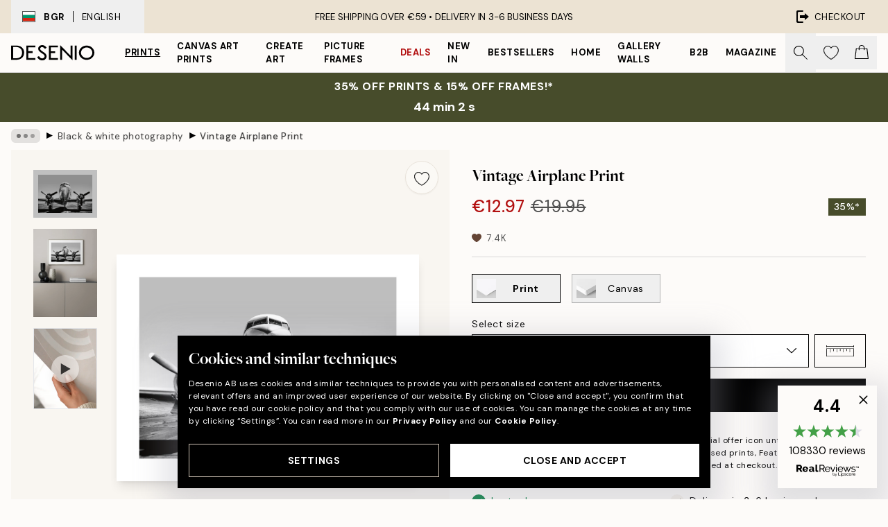

--- FILE ---
content_type: text/html; charset=utf-8
request_url: https://desenio.eu/p/prints/art-prints/photographs/black-white-photography/vintage-airplane-print/
body_size: 49830
content:
<!DOCTYPE html><html dir="ltr" lang="en"><head><title>Vintage Airplane Print – Black and White Poster | Desenio EU</title><meta name="description" content="Posters with Scandinavian Design. We have posters that match well with Scandinavian and Nordic interior. Buy poster online!"/><meta charSet="utf-8"/><meta name="viewport" content="initial-scale=1.0, width=device-width"/><link rel="canonical" href="https://desenio.eu/p/prints/art-prints/photographs/black-white-photography/vintage-airplane-print/"/><link rel="alternate" hrefLang="en-gb" href="https://desenio.co.uk/p/posters-prints/art-prints/photographs/black-white-photography/vintage-airplane-print/"/><link rel="alternate" hrefLang="da-dk" href="https://desenio.dk/p/plakater-og-posters/plakater-kunsttryk/fotokunst-plakater/sort-hvide-fotos/vintage-airplane-plakat/"/><link rel="alternate" hrefLang="de-de" href="https://desenio.de/p/poster/kunstdrucken/fotografien/schwarz-wei-fotografie/vintage-airplane-poster/"/><link rel="alternate" hrefLang="de-at" href="https://desenio.at/p/poster/kunstdrucken/fotografien/schwarz-wei-fotografie/vintage-airplane-poster/"/><link rel="alternate" hrefLang="sv-se" href="https://desenio.se/p/posters/konststilar/fotografier-prints/svartvita-fotografier/vintage-airplane-poster/"/><link rel="alternate" hrefLang="it-it" href="https://desenio.it/p/poster/arte-poster/fotografia-poster/foto-bianco-e-nero/vintage-airplane-poster/"/><link rel="alternate" hrefLang="fi-fi" href="https://desenio.fi/p/julisteet-ja-printit/taide/valokuvat/mustavalkoiset-valokuvat/vintage-airplane-juliste/"/><link rel="alternate" hrefLang="fr-fr" href="https://desenio.fr/p/affiches/art-et-illustration/photographie-art/photos-en-noir-et-blanc/vintage-airplane-affiche/"/><link rel="alternate" hrefLang="nl-nl" href="https://desenio.nl/p/posters/kunst-posters/fotos/zwart-wit-fotos/vintage-airplane-poster/"/><link rel="alternate" hrefLang="no-no" href="https://desenio.no/p/posters-og-plakater/kunsttrykk/fotografier/svart-hvitt-bilder/vintage-airplane-plakat/"/><link rel="alternate" hrefLang="en-ie" href="https://desenio.ie/p/posters-prints/art-prints/photographs/black-white-photography/vintage-airplane-print/"/><link rel="alternate" hrefLang="pl-pl" href="https://desenio.pl/p/plakaty/sztuka/fotografia/czarno-biale-zdjecia/vintage-airplane-plakat/"/><link rel="alternate" hrefLang="en-hu" href="https://desenio.eu/p/prints/art-prints/photographs/black-white-photography/vintage-airplane-print/"/><link rel="alternate" hrefLang="es-es" href="https://desenio.es/p/posters/arte/fotografias/blanco-negro-2/vintage-airplane-poster/"/><link rel="alternate" hrefLang="en-us" href="https://desenio.com/p/posters-prints/art-prints/photographs/black-white-photography/vintage-airplane-print/"/><link rel="alternate" hrefLang="en-ca" href="https://desenio.ca/p/posters-prints/art-prints/photographs/black-white-photography/vintage-airplane-print/"/><link rel="alternate" hrefLang="en-jp" href="https://desenio.jp/p/posters-prints/art-prints/photographs/black-white-photography/vintage-airplane-print/"/><link rel="alternate" hrefLang="ko-kr" href="https://desenio.kr/p/posters-prints/art-prints/photographs/black-white-photography/vintage-airplane/"/><link rel="alternate" hrefLang="en-au" href="https://desenio.com.au/p/posters-prints/art-prints/photographs/black-white-photography/vintage-airplane-print/"/><link rel="alternate" hrefLang="cs-cz" href="https://desenio.cz/p/plakaty/umelecke-motivy/fotograficke-umeni/cernobile-fotografie/vintage-airplane-plakat/"/><link rel="alternate" hrefLang="el-gr" href="https://desenio.gr/p/poster/techni/fotografies/aspromavri-fotografia/vintage-airplane-poster/"/><link rel="alternate" hrefLang="pt-pt" href="https://desenio.pt/p/posters/arte/arte-fotografica/fotografia-da-preto-e-branco/vintage-airplane-poster/"/><link rel="alternate" hrefLang="sk-sk" href="https://desenio.sk/p/plagaty/umelecke-motivy/umelecke-fotografie/ciernobiele-fotografie/vintage-airplane-plagat/"/><link rel="alternate" hrefLang="de-ch" href="https://desenio.ch/de-ch/p/poster/kunstdrucken/fotografien/schwarz-wei-fotografie/vintage-airplane-poster/"/><link rel="alternate" hrefLang="fr-ch" href="https://desenio.ch/fr-ch/p/affiches/art-et-illustration/photographie-art/photos-en-noir-et-blanc/vintage-airplane-affiche/"/><link rel="alternate" hrefLang="it-ch" href="https://desenio.ch/it-ch/p/poster/arte-poster/fotografia-poster/foto-bianco-e-nero/vintage-airplane-poster/"/><link rel="alternate" hrefLang="de-be" href="https://desenio.be/de-be/p/poster/kunstdrucken/fotografien/schwarz-wei-fotografie/vintage-airplane-poster/"/><link rel="alternate" hrefLang="nl-be" href="https://desenio.be/nl-be/p/posters/kunst-posters/fotos/zwart-wit-fotos/vintage-airplane-poster/"/><link rel="alternate" hrefLang="fr-be" href="https://desenio.be/fr-be/p/affiches/art-et-illustration/photographie-art/photos-en-noir-et-blanc/vintage-airplane-affiche/"/><link rel="alternate" hrefLang="es-us" href="https://desenio.com/es-us/p/posters/arte/fotografias/blanco-negro-2/vintage-airplane-poster/"/><link rel="alternate" hrefLang="fr-ca" href="https://desenio.ca/fr-ca/p/affiches/art-et-illustration/photographie-art/tableaux-photos-en-noir-et-blanc/vintage-airplane-affiche/"/><link rel="alternate" hrefLang="x-default" href="https://desenio.com/p/posters-prints/art-prints/photographs/black-white-photography/vintage-airplane-print/"/><meta property="og:description" content="Posters with Scandinavian Design. We have posters that match well with Scandinavian and Nordic interior. Buy poster online!"/><meta property="og:url" content="https://desenio.eu/p/prints/art-prints/photographs/black-white-photography/vintage-airplane-print/"/><meta property="og:site_name" content="Desenio"/><link rel="preload" href="/_next/static/media/logo.9c4c515a.svg" as="image" fetchpriority="high"/><link rel="preload" href="/_next/static/media/search.6ab51709.svg" as="image" fetchpriority="high"/><link rel="preload" href="/_next/static/media/heart-outline.390ce03b.svg" as="image" fetchpriority="high"/><link rel="preload" href="/_next/static/media/bag-outline.2ac31710.svg" as="image" fetchpriority="high"/><meta property="og:title" content="Vintage Airplane Print"/><meta property="og:type" content="product"/><meta property="og:image" content="https://media.desenio.com/site_images/685afe167319dd57f7020f17_494420640_13630-8.jpg"/><meta property="og:image" content="https://media.desenio.com/site_images/67f57d7e6647e2f2c0d84bd6_535448835_13630_display_image_DS.jpg"/><link rel="preload" as="image" imageSrcSet="https://media.desenio.com/site_images/685afe1167a76f972c741eb2_1832095438_13630-5.jpg?auto=compress%2Cformat&amp;fit=max&amp;w=16 16w, https://media.desenio.com/site_images/685afe1167a76f972c741eb2_1832095438_13630-5.jpg?auto=compress%2Cformat&amp;fit=max&amp;w=32 32w, https://media.desenio.com/site_images/685afe1167a76f972c741eb2_1832095438_13630-5.jpg?auto=compress%2Cformat&amp;fit=max&amp;w=48 48w, https://media.desenio.com/site_images/685afe1167a76f972c741eb2_1832095438_13630-5.jpg?auto=compress%2Cformat&amp;fit=max&amp;w=64 64w, https://media.desenio.com/site_images/685afe1167a76f972c741eb2_1832095438_13630-5.jpg?auto=compress%2Cformat&amp;fit=max&amp;w=96 96w, https://media.desenio.com/site_images/685afe1167a76f972c741eb2_1832095438_13630-5.jpg?auto=compress%2Cformat&amp;fit=max&amp;w=128 128w, https://media.desenio.com/site_images/685afe1167a76f972c741eb2_1832095438_13630-5.jpg?auto=compress%2Cformat&amp;fit=max&amp;w=256 256w, https://media.desenio.com/site_images/685afe1167a76f972c741eb2_1832095438_13630-5.jpg?auto=compress%2Cformat&amp;fit=max&amp;w=384 384w, https://media.desenio.com/site_images/685afe1167a76f972c741eb2_1832095438_13630-5.jpg?auto=compress%2Cformat&amp;fit=max&amp;w=640 640w, https://media.desenio.com/site_images/685afe1167a76f972c741eb2_1832095438_13630-5.jpg?auto=compress%2Cformat&amp;fit=max&amp;w=750 750w, https://media.desenio.com/site_images/685afe1167a76f972c741eb2_1832095438_13630-5.jpg?auto=compress%2Cformat&amp;fit=max&amp;w=828 828w, https://media.desenio.com/site_images/685afe1167a76f972c741eb2_1832095438_13630-5.jpg?auto=compress%2Cformat&amp;fit=max&amp;w=1080 1080w, https://media.desenio.com/site_images/685afe1167a76f972c741eb2_1832095438_13630-5.jpg?auto=compress%2Cformat&amp;fit=max&amp;w=1200 1200w, https://media.desenio.com/site_images/685afe1167a76f972c741eb2_1832095438_13630-5.jpg?auto=compress%2Cformat&amp;fit=max&amp;w=1920 1920w, https://media.desenio.com/site_images/685afe1167a76f972c741eb2_1832095438_13630-5.jpg?auto=compress%2Cformat&amp;fit=max&amp;w=2048 2048w, https://media.desenio.com/site_images/685afe1167a76f972c741eb2_1832095438_13630-5.jpg?auto=compress%2Cformat&amp;fit=max&amp;w=3840 3840w" imageSizes="100%" fetchpriority="high"/><meta name="next-head-count" content="49"/><link rel="shortcut icon" href="/favicon.ico" type="image/x-icon"/><link rel="mask-icon" href="/mask-icon.svg" color="black"/><link rel="apple-touch-icon" href="/touch-icon.png"/><meta name="theme-color" content="#eee" media="(prefers-color-scheme: light)"/><meta name="theme-color" content="#000" media="(prefers-color-scheme: dark)"/><meta name="theme-color" content="#eee"/><meta name="google-site-verification" content="CFIM26RxuLnWP0RxeSLuRq6uhhzA5wxTggEZP4a-ilg"/><meta name="google" content="notranslate"/><link rel="preload" href="/_next/static/css/6d1d0b5db35f020f.css" as="style" crossorigin="anonymous"/><link rel="stylesheet" href="/_next/static/css/6d1d0b5db35f020f.css" crossorigin="anonymous" data-n-g=""/><link rel="preload" href="/_next/static/css/833f48369b64c52b.css" as="style" crossorigin="anonymous"/><link rel="stylesheet" href="/_next/static/css/833f48369b64c52b.css" crossorigin="anonymous" data-n-p=""/><noscript data-n-css=""></noscript><script defer="" crossorigin="anonymous" nomodule="" src="/_next/static/chunks/polyfills-42372ed130431b0a.js"></script><script defer="" src="/_next/static/chunks/5667.b29e61275f8108a4.js" crossorigin="anonymous"></script><script defer="" src="/_next/static/chunks/3444.baac915d921c3c13.js" crossorigin="anonymous"></script><script defer="" src="/_next/static/chunks/1899.af33a333efc43a50.js" crossorigin="anonymous"></script><script src="/_next/static/chunks/webpack-27beb21673fc6071.js" defer="" crossorigin="anonymous"></script><script src="/_next/static/chunks/framework-2e93983b0e889e06.js" defer="" crossorigin="anonymous"></script><script src="/_next/static/chunks/main-b0a0f65d9ac069d8.js" defer="" crossorigin="anonymous"></script><script src="/_next/static/chunks/pages/_app-9f1c28828f271eb5.js" defer="" crossorigin="anonymous"></script><script src="/_next/static/chunks/6577-29b08a669c31dea3.js" defer="" crossorigin="anonymous"></script><script src="/_next/static/chunks/9111-627649a45d346422.js" defer="" crossorigin="anonymous"></script><script src="/_next/static/chunks/2120-aafe4bba91c54a60.js" defer="" crossorigin="anonymous"></script><script src="/_next/static/chunks/9107-c3148b6ff11f9806.js" defer="" crossorigin="anonymous"></script><script src="/_next/static/chunks/7765-30918bd330e8bf56.js" defer="" crossorigin="anonymous"></script><script src="/_next/static/chunks/6411-7332d398cfbc49fa.js" defer="" crossorigin="anonymous"></script><script src="/_next/static/chunks/4477-5e95b94d74f78e74.js" defer="" crossorigin="anonymous"></script><script src="/_next/static/chunks/pages/p/%5B...slug%5D-da5a7617b01d16b8.js" defer="" crossorigin="anonymous"></script><script src="/_next/static/iB9oUelTc7SmgNHHbOq_5/_buildManifest.js" defer="" crossorigin="anonymous"></script><script src="/_next/static/iB9oUelTc7SmgNHHbOq_5/_ssgManifest.js" defer="" crossorigin="anonymous"></script></head><body class="notranslate" lang="en"><noscript><iframe title="Google Tag Manager" src="https://www.googletagmanager.com/ns.html?id=GTM-PMNSHMZ" height="0" width="0" style="display:none;visibility:hidden"></iframe></noscript><div id="__loading-indicator"></div><div id="__next"><script>history.scrollRestoration = "manual"</script><div id="app" data-project="DS" class="__variable_6e5d6a __variable_0d9ce4 font-body flex min-h-full flex-col"><a href="#main" class="visually-hidden">Skip to main content.</a><aside id="status" class="relative z-40 h-8 bg-brand-cream px-4 w-content:h-12 z-40"><noscript class="flex-center absolute left-0 top-0 z-max flex h-full w-full bg-urgent text-tiny font-medium text-white w-content:text-sm">Please enable JavaScript to start shopping!</noscript><div class="relative m-auto flex h-full max-w-header items-center justify-between"><button class="hidden h-full w-48 items-center py-1 w-content:flex"><div class="relative flex h-full items-center px-4 text-xs uppercase hover:bg-brand-ivory-900 hover:bg-opacity-10 ltr:-left-4 rtl:-right-4"><div class="relative me-3 flex border border-brand-900" style="min-height:15.4px;min-width:19px"><img alt="Bulgaria flag icon" aria-hidden="true" loading="lazy" width="640" height="480" decoding="async" data-nimg="1" class="absolute h-full w-full object-cover" style="color:transparent" src="/_next/static/media/bg.700f100c.svg"/></div><div class="flex h-4 items-center"><span class="font-bold" title="Bulgaria">BGR</span><div role="separator" aria-orientation="vertical" class="mx-3 bg-black h-full" style="width:1px"></div>English</div></div></button><span></span><div role="region" aria-label="Announcements" class="w-full h-full flex-1 relative"><ul class="flex w-full flex-center h-full"><li aria-posinset="1" aria-setsize="1" class="transition-opacity absolute w-full overflow-hidden flex flex-center opacity-100" style="transition-duration:500ms"><p class="truncate w-content:scale-90">FREE SHIPPING OVER €59 •    DELIVERY IN 3-6 BUSINESS DAYS</p></li></ul></div><a href="https://checkout.desenio.eu/checkout/" class="hidden h-full w-48 justify-end py-1 w-content:flex"><div class="relative flex items-center px-4 text-xs uppercase hover:bg-brand-ivory-900 hover:bg-opacity-10 ltr:-right-4 rtl:-left-4"><img alt="Checkout icon" aria-hidden="true" loading="lazy" width="18" height="18" decoding="async" data-nimg="1" class="rtl-mirror me-2" style="color:transparent" src="/_next/static/media/exit.97f80cf2.svg"/>Checkout</div></a></div></aside><header role="banner" class="sticky top-0 z-30 border-b border-brand-500/50 bg-brand-white px-2 w-content:px-4" aria-label="Main navigation"><nav class="m-auto flex h-14 max-w-header" role="navigation"><div class="flex flex-1 w-content:hidden"></div><div class="flex min-w-fit items-center justify-center w-content:me-8 w-content:justify-start"><a class="flex items-center transition-opacity duration-300 active:hover:opacity-60 active:hover:transition-none active:hover:delay-0 opacity-100 w-content:delay-600" href="https://desenio.eu/"><img alt="Desenio Logo" fetchpriority="high" width="581" height="116" decoding="async" data-nimg="1" style="color:transparent;height:22.8px;width:120px" src="/_next/static/media/logo.9c4c515a.svg"/></a></div><section id="synapse-popover-group-Rr7b6" aria-label="Site Navigation" class="hide-scrollbar hidden h-full overflow-x-scroll transition-opacity w-content:flex opacity-100 w-content:delay-600"><div class="menu-test-desktop-variant static border-b border-transparent hover:border-black"><a class="popover-button flex-center flex flex-center flex h-full w-full text-nowrap flex items-center justify-center h-full px-3 text-xs font-bold uppercase font-body underline" id="synapse-popover-R6r7b6-button" aria-expanded="false" href="https://desenio.eu/prints/">Prints</a></div><div class="menu-test-desktop-variant static border-b border-transparent hover:border-black"><a class="popover-button flex-center flex flex-center flex h-full w-full text-nowrap flex items-center justify-center h-full px-3 text-xs font-bold uppercase font-body" id="synapse-popover-Rar7b6-button" aria-expanded="false" href="https://desenio.eu/canvas/">Canvas Art Prints</a></div><div class="menu-test-desktop-variant static border-b border-transparent hover:border-black"><a class="popover-button flex-center flex flex-center flex h-full w-full text-nowrap flex items-center justify-center h-full px-3 text-xs font-bold uppercase font-body" id="synapse-popover-Rer7b6-button" aria-expanded="false" href="https://desenio.eu/prints/create-art/">Create Art</a></div><div class="menu-test-desktop-variant static border-b border-transparent hover:border-black"><a class="popover-button flex-center flex flex-center flex h-full w-full text-nowrap flex items-center justify-center h-full px-3 text-xs font-bold uppercase font-body" id="synapse-popover-Rir7b6-button" aria-expanded="false" href="https://desenio.eu/picture-frames/">Picture frames</a></div><div class="menu-test-desktop-variant static border-b border-transparent hover:border-black"><a class="popover-button flex-center flex flex-center flex h-full w-full text-nowrap flex items-center justify-center h-full px-3 text-xs font-bold uppercase font-body text-urgent" id="synapse-popover-Rmr7b6-button" aria-expanded="false" href="https://desenio.eu/sale/">Deals</a></div><div class="menu-test-desktop-variant static border-b border-transparent hover:border-black"><a class="popover-button flex-center flex flex-center flex h-full w-full text-nowrap flex items-center justify-center h-full px-3 text-xs font-bold uppercase font-body" id="synapse-popover-Rqr7b6-button" aria-expanded="false" href="https://desenio.eu/new-in/">New in</a></div><div class="menu-test-desktop-variant static border-b border-transparent hover:border-black"><a class="popover-button flex-center flex flex-center flex h-full w-full text-nowrap flex items-center justify-center h-full px-3 text-xs font-bold uppercase font-body" id="synapse-popover-Rur7b6-button" aria-expanded="false" href="https://desenio.eu/prints/bestsellers/">Bestsellers</a></div><div class="menu-test-desktop-variant static border-b border-transparent hover:border-black"><a class="popover-button flex-center flex flex-center flex h-full w-full text-nowrap flex items-center justify-center h-full px-3 text-xs font-bold uppercase font-body" id="synapse-popover-R12r7b6-button" aria-expanded="false" href="https://desenio.eu/home/">Home</a></div><div class="menu-test-desktop-variant static border-b border-transparent hover:border-black"><a class="popover-button flex-center flex flex-center flex h-full w-full text-nowrap flex items-center justify-center h-full px-3 text-xs font-bold uppercase font-body" id="synapse-popover-R16r7b6-button" aria-expanded="false" href="https://desenio.eu/gallery-walls/">Gallery walls</a></div><div class="menu-test-desktop-variant static border-b border-transparent hover:border-black"><a class="popover-button flex-center flex flex-center flex h-full w-full text-nowrap flex items-center justify-center h-full px-3 text-xs font-bold uppercase font-body" id="synapse-popover-R1ar7b6-button" aria-expanded="false" href="https://desenio.eu/desenio-b2b/">B2B</a></div><div class="menu-test-desktop-variant static border-b border-transparent hover:border-black"><a class="popover-button flex-center flex flex-center flex h-full w-full text-nowrap flex items-center justify-center h-full px-3 text-xs font-bold uppercase font-body" id="synapse-popover-R1er7b6-button" aria-expanded="false" href="https://desenio.eu/design-magazine/">Magazine</a></div></section><div class="flex flex-1"><div class="ms-auto flex items-center transition-opacity duration-300 opacity-100 delay-600"><div class="relative flex h-full items-center"><button class="group hidden h-full w-11 items-center justify-center transition-opacity duration-300 w-content:flex opacity-100 w-content:delay-600" aria-label="Search"><img alt="Search icon" aria-hidden="true" fetchpriority="high" width="20" height="20" decoding="async" data-nimg="1" class="duration-150 xl:group-hover:opacity-75" style="color:transparent" src="/_next/static/media/search.6ab51709.svg"/></button><div class="relative flex h-full items-center" id="synapse-icons-end-R1b7b6-shopping-menu-wrapper"><button class="flex items-center justify-center relative w-11 h-12 animate" tabindex="0" aria-expanded="false" aria-controls="shopping-menu-container__wishlist" aria-label="Show products in Wishlist"><img alt="Icon ends icon" aria-hidden="true" fetchpriority="high" width="144" height="132" decoding="async" data-nimg="1" style="color:transparent;width:22px;height:20px" src="/_next/static/media/heart-outline.390ce03b.svg"/></button><button class="flex items-center justify-center relative w-11 h-12" tabindex="0" aria-expanded="false" aria-controls="shopping-menu-container__cart" aria-label="Show products in Cart"><img alt="Empty cart icon" aria-hidden="true" fetchpriority="high" width="121" height="140" decoding="async" data-nimg="1" style="color:transparent;width:20px;height:20px;position:relative;top:-1px" src="/_next/static/media/bag-outline.2ac31710.svg"/></button></div></div></div></div></nav></header><a href="https://desenio.eu/promotion/sale/"><aside aria-labelledby="synapse-promotional-banner-Rc7b6-title" class="flex flex-col flex-center py-2 px-4 z-20 text-center group" style="background:#474c2b;color:#fff"><div class="max-w-header relative w-full"><div class="flex flex-col px-8"><span id="synapse-promotional-banner-Rc7b6-title" class="uppercase font-bold text-md">35% off prints & 15% off frames!*</span></div><div style="background:#474c2b;color:#fff"><time dateTime="2026-01-22" class="flex pt-1 font-bold flex-center text-[18px]"><span class="mx-1" aria-hidden="true">0 min <!-- -->0 s</span><span class="visually-hidden">Valid until: 2026-01-22</span></time></div></div></aside></a><span></span><main id="main" class="flex-1"><script type="application/ld+json">{
        "@context": "http://schema.org/",
        "@type": "Product",
        "name": "Vintage Airplane Print",
        "description": "The print has a white border which elegantly frames the design.",
        "sku": "13630",
        "image": "https://media.desenio.com/site_images/685afe167319dd57f7020f17_494420640_13630-8.jpg",
        "url": "https://desenio.eu/prints/art-prints/photographs/black-white-photography/vintage-airplane-print/",
        "brand": {
          "@type": "Brand",
          "name": "Desenio"
        },
        "offers": [
          {
              "@type": "Offer",
              "sku": "13630-5",
              "name": "Vintage Airplane Print 30x40 cm",
              "url": "https://desenio.eu/prints/art-prints/photographs/black-white-photography/vintage-airplane-print/",
              "priceSpecification": [{"@type":"UnitPriceSpecification","price":12.97,"priceCurrency":"EUR"},{"@type":"UnitPriceSpecification","priceType":"https://schema.org/StrikethroughPrice","price":19.95,"priceCurrency":"EUR"}],
              "itemCondition": "http://schema.org/NewCondition",
              "availability": "http://schema.org/InStock"
              },{
              "@type": "Offer",
              "sku": "13630-8",
              "name": "Vintage Airplane Print 50x70 cm",
              "url": "https://desenio.eu/prints/art-prints/photographs/black-white-photography/vintage-airplane-print/",
              "priceSpecification": [{"@type":"UnitPriceSpecification","price":21.09,"priceCurrency":"EUR"},{"@type":"UnitPriceSpecification","priceType":"https://schema.org/StrikethroughPrice","price":32.45,"priceCurrency":"EUR"}],
              "itemCondition": "http://schema.org/NewCondition",
              "availability": "http://schema.org/InStock"
              }
        ]
      }</script><div class="relative mx-auto mb-12 bg-brand-ivory-300/50 lg:bg-transparent lg:px-4"><div class="mx-auto max-w-header"><nav id="breadcrumbs" class="flex items-center w-full overflow-x-auto hide-scrollbar mask-x-scroll py-2 px-4 lg:-mx-4" aria-label="Breadcrumb" data-ph="breadcrumbs"><div class="sticky start-0 z-10 flex items-center transition-opacity duration-150 shrink-0 opacity-100 delay-150"><div role="presentation" class="flex flex-center h-5 px-2 bg-black/10 rounded-md me-2"><div class="rounded-full bg-black me-1 last:me-0" style="height:6px;width:6px;opacity:calc(0.5 - 0 * 0.1)"></div><div class="rounded-full bg-black me-1 last:me-0" style="height:6px;width:6px;opacity:calc(0.5 - 1 * 0.1)"></div><div class="rounded-full bg-black me-1 last:me-0" style="height:6px;width:6px;opacity:calc(0.5 - 2 * 0.1)"></div></div><div role="separator" aria-orientation="vertical" class="relative font-bold -top-px text-md start-px rtl-mirror">▸</div></div><ol class="flex flex-nowrap ps-1 ms-2" style="transform:translate3d(0px, 0px, 0px)"><li class="flex flex-nowrap mx-1 transition-opacity group duration-300 ltr:first:-ml-3 rtl:first:-mr-3 opacity-0 pointer-events-none"><a class="flex items-center me-2 group-last:me-0 whitespace-nowrap hover:underline truncate text-black/80 text-xs" tabindex="0" style="max-width:15rem" href="https://desenio.eu/">Desenio</a><div role="separator" aria-orientation="vertical" class="relative font-bold -top-px text-md start-px rtl-mirror">▸</div></li><li class="flex flex-nowrap mx-1 transition-opacity group duration-300 ltr:first:-ml-3 rtl:first:-mr-3 opacity-0 pointer-events-none"><a class="flex items-center me-2 group-last:me-0 whitespace-nowrap hover:underline truncate text-black/80 text-xs" tabindex="0" style="max-width:15rem" href="https://desenio.eu/prints/">Prints</a><div role="separator" aria-orientation="vertical" class="relative font-bold -top-px text-md start-px rtl-mirror">▸</div></li><li class="flex flex-nowrap mx-1 transition-opacity group duration-300 ltr:first:-ml-3 rtl:first:-mr-3 opacity-0 pointer-events-none"><a class="flex items-center me-2 group-last:me-0 whitespace-nowrap hover:underline truncate text-black/80 text-xs" tabindex="0" style="max-width:15rem" href="https://desenio.eu/prints/art-prints/">Art prints</a><div role="separator" aria-orientation="vertical" class="relative font-bold -top-px text-md start-px rtl-mirror">▸</div></li><li class="flex flex-nowrap mx-1 transition-opacity group duration-300 ltr:first:-ml-3 rtl:first:-mr-3 opacity-0 pointer-events-none"><a class="flex items-center me-2 group-last:me-0 whitespace-nowrap hover:underline truncate text-black/80 text-xs" tabindex="0" style="max-width:15rem" href="https://desenio.eu/prints/art-prints/photographs/">Photography prints</a><div role="separator" aria-orientation="vertical" class="relative font-bold -top-px text-md start-px rtl-mirror">▸</div></li><li class="flex flex-nowrap mx-1 transition-opacity group duration-300 ltr:first:-ml-3 rtl:first:-mr-3 opacity-100"><a class="flex items-center me-2 group-last:me-0 whitespace-nowrap hover:underline truncate text-black/80 text-xs" tabindex="0" style="max-width:15rem" href="https://desenio.eu/prints/art-prints/photographs/black-white-photography/">Black &amp; white photography</a><div role="separator" aria-orientation="vertical" class="relative font-bold -top-px text-md start-px rtl-mirror">▸</div></li><li class="flex flex-nowrap mx-1 transition-opacity group duration-300 ltr:first:-ml-3 rtl:first:-mr-3 opacity-100"><a class="flex items-center me-2 group-last:me-0 whitespace-nowrap hover:underline truncate font-medium pe-3 text-black/80 text-xs" aria-current="page" tabindex="0" style="max-width:15rem" href="https://desenio.eu/p/prints/art-prints/photographs/black-white-photography/vintage-airplane-print/">Vintage Airplane Print</a></li></ol></nav></div><div class="relative z-20 m-auto flex h-full max-w-header flex-col items-start lg:flex-row"><div class="h-full w-full min-w-[50%] lg:sticky lg:top-[64px] lg:w-1/2 xl:w-full"><div class="relative hidden h-full bg-brand-ivory-300/50 px-2 py-5 lg:mx-4 lg:ms-0 lg:flex xl:px-8" aria-label="Product images"><div class="absolute right-4 top-0 h-full py-4 xl:right-4"><div class="sticky z-20" style="top:16px"><div class="z-10 me-4 lg:me-0"><button class="flex-center bg-blur group m-auto flex h-12 min-w-[48px] max-w-[48px] flex-1 rounded-full border border-brand-ivory-500 bg-brand-white/80 text-md shadow-sm" aria-label="Remove this product from wishlist"><div class="relative top-0.5 h-5 shrink-0 scale-100 transition duration-300 group-active:scale-90 group-active:duration-0"><img alt="" aria-hidden="true" loading="lazy" width="22" height="20" decoding="async" data-nimg="1" style="color:transparent" src="/_next/static/media/heart-outline.390ce03b.svg"/></div></button></div></div></div><div class="hide-scrollbar me-3 hidden w-24 flex-col overflow-y-auto pe-1 transition-opacity duration-300 ease-in-out xl:py-2 2xl:w-32 xl:flex opacity-0 mask-y-scroll" style="max-height:0"><div class="h-px"></div><button class="relative mb-4 h-0 w-full bg-white last:mb-0" disabled="" aria-label="Show image 1" aria-controls="synapse-product-photoswipe-thumbnail-slider-R9ip9b6-container" aria-owns="synapse-product-photoswipe-thumbnail-slider-R9ip9b6-slide-0" aria-current="true" style="padding-bottom:75%"><img alt="Black and white vintage airplane poster, featuring a classic aircraft head-on with propellers, on an airport runway." loading="lazy" decoding="async" data-nimg="fill" style="position:absolute;height:100%;width:100%;left:0;top:0;right:0;bottom:0;color:transparent;max-width:100%;background-size:cover;background-position:50% 50%;background-repeat:no-repeat;background-image:url(&quot;data:image/svg+xml;charset=utf-8,%3Csvg xmlns=&#x27;http://www.w3.org/2000/svg&#x27; %3E%3Cfilter id=&#x27;b&#x27; color-interpolation-filters=&#x27;sRGB&#x27;%3E%3CfeGaussianBlur stdDeviation=&#x27;20&#x27;/%3E%3CfeColorMatrix values=&#x27;1 0 0 0 0 0 1 0 0 0 0 0 1 0 0 0 0 0 100 -1&#x27; result=&#x27;s&#x27;/%3E%3CfeFlood x=&#x27;0&#x27; y=&#x27;0&#x27; width=&#x27;100%25&#x27; height=&#x27;100%25&#x27;/%3E%3CfeComposite operator=&#x27;out&#x27; in=&#x27;s&#x27;/%3E%3CfeComposite in2=&#x27;SourceGraphic&#x27;/%3E%3CfeGaussianBlur stdDeviation=&#x27;20&#x27;/%3E%3C/filter%3E%3Cimage width=&#x27;100%25&#x27; height=&#x27;100%25&#x27; x=&#x27;0&#x27; y=&#x27;0&#x27; preserveAspectRatio=&#x27;none&#x27; style=&#x27;filter: url(%23b);&#x27; href=&#x27;[data-uri]&#x27;/%3E%3C/svg%3E&quot;)" sizes="100%" srcSet="https://media.desenio.com/site_images/685afe1167a76f972c741eb2_1832095438_13630-5.jpg?auto=compress%2Cformat&amp;fit=max&amp;w=16 16w, https://media.desenio.com/site_images/685afe1167a76f972c741eb2_1832095438_13630-5.jpg?auto=compress%2Cformat&amp;fit=max&amp;w=32 32w, https://media.desenio.com/site_images/685afe1167a76f972c741eb2_1832095438_13630-5.jpg?auto=compress%2Cformat&amp;fit=max&amp;w=48 48w, https://media.desenio.com/site_images/685afe1167a76f972c741eb2_1832095438_13630-5.jpg?auto=compress%2Cformat&amp;fit=max&amp;w=64 64w, https://media.desenio.com/site_images/685afe1167a76f972c741eb2_1832095438_13630-5.jpg?auto=compress%2Cformat&amp;fit=max&amp;w=96 96w, https://media.desenio.com/site_images/685afe1167a76f972c741eb2_1832095438_13630-5.jpg?auto=compress%2Cformat&amp;fit=max&amp;w=128 128w, https://media.desenio.com/site_images/685afe1167a76f972c741eb2_1832095438_13630-5.jpg?auto=compress%2Cformat&amp;fit=max&amp;w=256 256w, https://media.desenio.com/site_images/685afe1167a76f972c741eb2_1832095438_13630-5.jpg?auto=compress%2Cformat&amp;fit=max&amp;w=384 384w, https://media.desenio.com/site_images/685afe1167a76f972c741eb2_1832095438_13630-5.jpg?auto=compress%2Cformat&amp;fit=max&amp;w=640 640w, https://media.desenio.com/site_images/685afe1167a76f972c741eb2_1832095438_13630-5.jpg?auto=compress%2Cformat&amp;fit=max&amp;w=750 750w, https://media.desenio.com/site_images/685afe1167a76f972c741eb2_1832095438_13630-5.jpg?auto=compress%2Cformat&amp;fit=max&amp;w=828 828w, https://media.desenio.com/site_images/685afe1167a76f972c741eb2_1832095438_13630-5.jpg?auto=compress%2Cformat&amp;fit=max&amp;w=1080 1080w, https://media.desenio.com/site_images/685afe1167a76f972c741eb2_1832095438_13630-5.jpg?auto=compress%2Cformat&amp;fit=max&amp;w=1200 1200w, https://media.desenio.com/site_images/685afe1167a76f972c741eb2_1832095438_13630-5.jpg?auto=compress%2Cformat&amp;fit=max&amp;w=1920 1920w, https://media.desenio.com/site_images/685afe1167a76f972c741eb2_1832095438_13630-5.jpg?auto=compress%2Cformat&amp;fit=max&amp;w=2048 2048w, https://media.desenio.com/site_images/685afe1167a76f972c741eb2_1832095438_13630-5.jpg?auto=compress%2Cformat&amp;fit=max&amp;w=3840 3840w" src="https://media.desenio.com/site_images/685afe1167a76f972c741eb2_1832095438_13630-5.jpg?auto=compress%2Cformat&amp;fit=max&amp;w=3840"/><div class="absolute left-0 top-0 h-full w-full bg-black transition-opacity duration-150 opacity-25"></div></button><button class="relative mb-4 h-0 w-full bg-white last:mb-0" aria-label="Show image 2" aria-controls="synapse-product-photoswipe-thumbnail-slider-R9ip9b6-container" aria-owns="synapse-product-photoswipe-thumbnail-slider-R9ip9b6-slide-1" aria-current="false" style="padding-bottom:138.39999999999998%"><img alt="Black and white print of a vintage airplane on a runway, hanging above a grey cabinet with decorative vases." loading="lazy" decoding="async" data-nimg="fill" style="position:absolute;height:100%;width:100%;left:0;top:0;right:0;bottom:0;color:transparent;max-width:100%;background-size:cover;background-position:50% 50%;background-repeat:no-repeat;background-image:url(&quot;data:image/svg+xml;charset=utf-8,%3Csvg xmlns=&#x27;http://www.w3.org/2000/svg&#x27; %3E%3Cfilter id=&#x27;b&#x27; color-interpolation-filters=&#x27;sRGB&#x27;%3E%3CfeGaussianBlur stdDeviation=&#x27;20&#x27;/%3E%3CfeColorMatrix values=&#x27;1 0 0 0 0 0 1 0 0 0 0 0 1 0 0 0 0 0 100 -1&#x27; result=&#x27;s&#x27;/%3E%3CfeFlood x=&#x27;0&#x27; y=&#x27;0&#x27; width=&#x27;100%25&#x27; height=&#x27;100%25&#x27;/%3E%3CfeComposite operator=&#x27;out&#x27; in=&#x27;s&#x27;/%3E%3CfeComposite in2=&#x27;SourceGraphic&#x27;/%3E%3CfeGaussianBlur stdDeviation=&#x27;20&#x27;/%3E%3C/filter%3E%3Cimage width=&#x27;100%25&#x27; height=&#x27;100%25&#x27; x=&#x27;0&#x27; y=&#x27;0&#x27; preserveAspectRatio=&#x27;none&#x27; style=&#x27;filter: url(%23b);&#x27; href=&#x27;[data-uri]&#x27;/%3E%3C/svg%3E&quot;)" sizes="100%" srcSet="https://media.desenio.com/site_images/67f57d7e6647e2f2c0d84bd6_535448835_13630_display_image_DS.jpg?auto=compress%2Cformat&amp;fit=max&amp;w=16 16w, https://media.desenio.com/site_images/67f57d7e6647e2f2c0d84bd6_535448835_13630_display_image_DS.jpg?auto=compress%2Cformat&amp;fit=max&amp;w=32 32w, https://media.desenio.com/site_images/67f57d7e6647e2f2c0d84bd6_535448835_13630_display_image_DS.jpg?auto=compress%2Cformat&amp;fit=max&amp;w=48 48w, https://media.desenio.com/site_images/67f57d7e6647e2f2c0d84bd6_535448835_13630_display_image_DS.jpg?auto=compress%2Cformat&amp;fit=max&amp;w=64 64w, https://media.desenio.com/site_images/67f57d7e6647e2f2c0d84bd6_535448835_13630_display_image_DS.jpg?auto=compress%2Cformat&amp;fit=max&amp;w=96 96w, https://media.desenio.com/site_images/67f57d7e6647e2f2c0d84bd6_535448835_13630_display_image_DS.jpg?auto=compress%2Cformat&amp;fit=max&amp;w=128 128w, https://media.desenio.com/site_images/67f57d7e6647e2f2c0d84bd6_535448835_13630_display_image_DS.jpg?auto=compress%2Cformat&amp;fit=max&amp;w=256 256w, https://media.desenio.com/site_images/67f57d7e6647e2f2c0d84bd6_535448835_13630_display_image_DS.jpg?auto=compress%2Cformat&amp;fit=max&amp;w=384 384w, https://media.desenio.com/site_images/67f57d7e6647e2f2c0d84bd6_535448835_13630_display_image_DS.jpg?auto=compress%2Cformat&amp;fit=max&amp;w=640 640w, https://media.desenio.com/site_images/67f57d7e6647e2f2c0d84bd6_535448835_13630_display_image_DS.jpg?auto=compress%2Cformat&amp;fit=max&amp;w=750 750w, https://media.desenio.com/site_images/67f57d7e6647e2f2c0d84bd6_535448835_13630_display_image_DS.jpg?auto=compress%2Cformat&amp;fit=max&amp;w=828 828w, https://media.desenio.com/site_images/67f57d7e6647e2f2c0d84bd6_535448835_13630_display_image_DS.jpg?auto=compress%2Cformat&amp;fit=max&amp;w=1080 1080w, https://media.desenio.com/site_images/67f57d7e6647e2f2c0d84bd6_535448835_13630_display_image_DS.jpg?auto=compress%2Cformat&amp;fit=max&amp;w=1200 1200w, https://media.desenio.com/site_images/67f57d7e6647e2f2c0d84bd6_535448835_13630_display_image_DS.jpg?auto=compress%2Cformat&amp;fit=max&amp;w=1920 1920w, https://media.desenio.com/site_images/67f57d7e6647e2f2c0d84bd6_535448835_13630_display_image_DS.jpg?auto=compress%2Cformat&amp;fit=max&amp;w=2048 2048w, https://media.desenio.com/site_images/67f57d7e6647e2f2c0d84bd6_535448835_13630_display_image_DS.jpg?auto=compress%2Cformat&amp;fit=max&amp;w=3840 3840w" src="https://media.desenio.com/site_images/67f57d7e6647e2f2c0d84bd6_535448835_13630_display_image_DS.jpg?auto=compress%2Cformat&amp;fit=max&amp;w=3840"/><div class="absolute left-0 top-0 h-full w-full bg-black transition-opacity duration-150 opacity-0"></div></button><button class="relative mb-4 h-0 w-full border last:mb-0" aria-label="Show video 1" aria-controls="synapse-product-photoswipe-thumbnail-slider-R9ip9b6-container" aria-owns="synapse-product-photoswipe-thumbnail-slider-R9ip9b6-video-slide-0" aria-current="false" style="padding-bottom:125%"><img alt="Video thumbnail" loading="lazy" width="600" height="750" decoding="async" data-nimg="1" class="absolute h-full w-full object-cover" style="color:transparent" srcSet="/_next/image/?url=%2F_next%2Fstatic%2Fmedia%2Fvideo-thumbnail-poster.7a42f419.jpg&amp;w=640&amp;q=75 1x, /_next/image/?url=%2F_next%2Fstatic%2Fmedia%2Fvideo-thumbnail-poster.7a42f419.jpg&amp;w=1200&amp;q=75 2x" src="/_next/image/?url=%2F_next%2Fstatic%2Fmedia%2Fvideo-thumbnail-poster.7a42f419.jpg&amp;w=1200&amp;q=75"/><div class="bg-blur absolute overflow-hidden rounded-full bg-white/50 shadow-lg transition duration-300 ease-out" style="height:40px;width:40px;top:50%;left:50%;transform:translate(-50%, -50%)"><div class="flex-center absolute flex h-full w-full" style="transform:scale(.4)"><img alt="Play" loading="lazy" width="500" height="500" decoding="async" data-nimg="1" class="opacity-75" style="color:transparent;object-fit:contain" src="/_next/static/media/play.64f8cf1a.svg"/></div></div><div class="absolute left-0 top-0 h-full w-full bg-black transition-opacity duration-150 opacity-0"></div></button><div class="h-px"></div></div><div id="synapse-product-photoswipe-thumbnail-slider-R9ip9b6-container" class="w-full flex-1 overflow-hidden"><section aria-label="Product images" class="flex flex-col justify-center"><h2 class="w-full px-4 mb-2 text-center h3 visually-hidden">Product images</h2><div class="flex w-full items-center"><button class="flex flex-center group z-10 xl:hidden opacity-0" aria-hidden="true" style="min-height:2rem;min-width:2rem" aria-label="Previous - Slide" aria-controls="synapse-slider-R6pip9b6"><img alt="Left arrow icon" aria-hidden="true" loading="lazy" width="15" height="15" decoding="async" data-nimg="1" class="transition-opacity duration-300 rtl-mirror group-disabled:opacity-25" style="color:transparent;height:15px;width:15px" src="/_next/static/media/arrow-left-thin.12bd2c75.svg"/></button><ul id="synapse-slider-R6pip9b6" class="flex-1 grid hide-scrollbar no-highlight overscroll-x-contain transition-opacity drag-safe-area duration-300 justify-center overflow-x-auto opacity-0 pointer-events-none" style="gap:16px;grid-auto-flow:column;scroll-padding:0;grid-auto-columns:calc(100% - 0px - 0px)"><li id="synapse-slider-R6pip9b6-slide-1" class="scroll-snap-start flex flex-center" role="tabpanel"><div class="flex flex-1 h-full relative flex-center min-w-0"><a id="synapse-product-photoswipe-thumbnail-slider-R9ip9b6-slide-0" class="flex relative flex-center w-full h-full mx-1 p-2 overflow-hidden lg:max-h-screen lg:min-h-[545px!important] xl:min-h-[600px!important] max-w-[320px] md:max-w-[438px] lg:max-w-[981px] min-w-[160px] lg:min-w-[390px] xl:min-w-[438px] pb-3 md:pb-5" style="width:calc(133.33333333333331vh - 0px)" href="https://media.desenio.com/site_images/685afe1167a76f972c741eb2_1832095438_13630-5.jpg" data-pswp-width="2000" data-pswp-height="1500" rel="noreferrer" target="_blank" data-photoswipe-item="true"><div class="relative h-0 w-full" style="padding-bottom:75%"><div class="absolute h-full w-full bg-white object-contain shadow-md md:shadow-lg"><img alt="Black and white vintage airplane poster, featuring a classic aircraft head-on with propellers, on an airport runway." fetchpriority="high" decoding="async" data-nimg="fill" class="z-10" style="position:absolute;height:100%;width:100%;left:0;top:0;right:0;bottom:0;color:transparent;max-width:100%;background-size:cover;background-position:50% 50%;background-repeat:no-repeat;background-image:url(&quot;data:image/svg+xml;charset=utf-8,%3Csvg xmlns=&#x27;http://www.w3.org/2000/svg&#x27; %3E%3Cfilter id=&#x27;b&#x27; color-interpolation-filters=&#x27;sRGB&#x27;%3E%3CfeGaussianBlur stdDeviation=&#x27;20&#x27;/%3E%3CfeColorMatrix values=&#x27;1 0 0 0 0 0 1 0 0 0 0 0 1 0 0 0 0 0 100 -1&#x27; result=&#x27;s&#x27;/%3E%3CfeFlood x=&#x27;0&#x27; y=&#x27;0&#x27; width=&#x27;100%25&#x27; height=&#x27;100%25&#x27;/%3E%3CfeComposite operator=&#x27;out&#x27; in=&#x27;s&#x27;/%3E%3CfeComposite in2=&#x27;SourceGraphic&#x27;/%3E%3CfeGaussianBlur stdDeviation=&#x27;20&#x27;/%3E%3C/filter%3E%3Cimage width=&#x27;100%25&#x27; height=&#x27;100%25&#x27; x=&#x27;0&#x27; y=&#x27;0&#x27; preserveAspectRatio=&#x27;none&#x27; style=&#x27;filter: url(%23b);&#x27; href=&#x27;[data-uri]&#x27;/%3E%3C/svg%3E&quot;)" sizes="100%" srcSet="https://media.desenio.com/site_images/685afe1167a76f972c741eb2_1832095438_13630-5.jpg?auto=compress%2Cformat&amp;fit=max&amp;w=16 16w, https://media.desenio.com/site_images/685afe1167a76f972c741eb2_1832095438_13630-5.jpg?auto=compress%2Cformat&amp;fit=max&amp;w=32 32w, https://media.desenio.com/site_images/685afe1167a76f972c741eb2_1832095438_13630-5.jpg?auto=compress%2Cformat&amp;fit=max&amp;w=48 48w, https://media.desenio.com/site_images/685afe1167a76f972c741eb2_1832095438_13630-5.jpg?auto=compress%2Cformat&amp;fit=max&amp;w=64 64w, https://media.desenio.com/site_images/685afe1167a76f972c741eb2_1832095438_13630-5.jpg?auto=compress%2Cformat&amp;fit=max&amp;w=96 96w, https://media.desenio.com/site_images/685afe1167a76f972c741eb2_1832095438_13630-5.jpg?auto=compress%2Cformat&amp;fit=max&amp;w=128 128w, https://media.desenio.com/site_images/685afe1167a76f972c741eb2_1832095438_13630-5.jpg?auto=compress%2Cformat&amp;fit=max&amp;w=256 256w, https://media.desenio.com/site_images/685afe1167a76f972c741eb2_1832095438_13630-5.jpg?auto=compress%2Cformat&amp;fit=max&amp;w=384 384w, https://media.desenio.com/site_images/685afe1167a76f972c741eb2_1832095438_13630-5.jpg?auto=compress%2Cformat&amp;fit=max&amp;w=640 640w, https://media.desenio.com/site_images/685afe1167a76f972c741eb2_1832095438_13630-5.jpg?auto=compress%2Cformat&amp;fit=max&amp;w=750 750w, https://media.desenio.com/site_images/685afe1167a76f972c741eb2_1832095438_13630-5.jpg?auto=compress%2Cformat&amp;fit=max&amp;w=828 828w, https://media.desenio.com/site_images/685afe1167a76f972c741eb2_1832095438_13630-5.jpg?auto=compress%2Cformat&amp;fit=max&amp;w=1080 1080w, https://media.desenio.com/site_images/685afe1167a76f972c741eb2_1832095438_13630-5.jpg?auto=compress%2Cformat&amp;fit=max&amp;w=1200 1200w, https://media.desenio.com/site_images/685afe1167a76f972c741eb2_1832095438_13630-5.jpg?auto=compress%2Cformat&amp;fit=max&amp;w=1920 1920w, https://media.desenio.com/site_images/685afe1167a76f972c741eb2_1832095438_13630-5.jpg?auto=compress%2Cformat&amp;fit=max&amp;w=2048 2048w, https://media.desenio.com/site_images/685afe1167a76f972c741eb2_1832095438_13630-5.jpg?auto=compress%2Cformat&amp;fit=max&amp;w=3840 3840w" src="https://media.desenio.com/site_images/685afe1167a76f972c741eb2_1832095438_13630-5.jpg?auto=compress%2Cformat&amp;fit=max&amp;w=3840"/></div></div></a></div></li><li id="synapse-slider-R6pip9b6-slide-2" class="scroll-snap-start flex flex-center relative" role="tabpanel"><a id="synapse-product-photoswipe-thumbnail-slider-R9ip9b6-slide-1" class="flex relative flex-center w-full h-full mx-1 p-2 overflow-hidden lg:max-h-screen lg:min-h-[545px!important] xl:min-h-[600px!important] max-w-[320px] md:max-w-[438px] lg:max-w-[981px] min-w-[160px] lg:min-w-[390px] xl:min-w-[438px]" style="width:calc(72.25433526011561vh - 0px)" href="https://media.desenio.com/site_images/67f57d7e6647e2f2c0d84bd6_535448835_13630_display_image_DS.jpg" data-pswp-width="1000" data-pswp-height="1384" rel="noreferrer" target="_blank" data-photoswipe-item="true"><div class="relative h-0 w-full" style="padding-bottom:138.39999999999998%"><div class="absolute h-full w-full bg-white object-contain"><img alt="Black and white print of a vintage airplane on a runway, hanging above a grey cabinet with decorative vases." loading="lazy" decoding="async" data-nimg="fill" class="z-10" style="position:absolute;height:100%;width:100%;left:0;top:0;right:0;bottom:0;color:transparent;max-width:100%;background-size:cover;background-position:50% 50%;background-repeat:no-repeat;background-image:url(&quot;data:image/svg+xml;charset=utf-8,%3Csvg xmlns=&#x27;http://www.w3.org/2000/svg&#x27; %3E%3Cfilter id=&#x27;b&#x27; color-interpolation-filters=&#x27;sRGB&#x27;%3E%3CfeGaussianBlur stdDeviation=&#x27;20&#x27;/%3E%3CfeColorMatrix values=&#x27;1 0 0 0 0 0 1 0 0 0 0 0 1 0 0 0 0 0 100 -1&#x27; result=&#x27;s&#x27;/%3E%3CfeFlood x=&#x27;0&#x27; y=&#x27;0&#x27; width=&#x27;100%25&#x27; height=&#x27;100%25&#x27;/%3E%3CfeComposite operator=&#x27;out&#x27; in=&#x27;s&#x27;/%3E%3CfeComposite in2=&#x27;SourceGraphic&#x27;/%3E%3CfeGaussianBlur stdDeviation=&#x27;20&#x27;/%3E%3C/filter%3E%3Cimage width=&#x27;100%25&#x27; height=&#x27;100%25&#x27; x=&#x27;0&#x27; y=&#x27;0&#x27; preserveAspectRatio=&#x27;none&#x27; style=&#x27;filter: url(%23b);&#x27; href=&#x27;[data-uri]&#x27;/%3E%3C/svg%3E&quot;)" sizes="100%" srcSet="https://media.desenio.com/site_images/67f57d7e6647e2f2c0d84bd6_535448835_13630_display_image_DS.jpg?auto=compress%2Cformat&amp;fit=max&amp;w=16 16w, https://media.desenio.com/site_images/67f57d7e6647e2f2c0d84bd6_535448835_13630_display_image_DS.jpg?auto=compress%2Cformat&amp;fit=max&amp;w=32 32w, https://media.desenio.com/site_images/67f57d7e6647e2f2c0d84bd6_535448835_13630_display_image_DS.jpg?auto=compress%2Cformat&amp;fit=max&amp;w=48 48w, https://media.desenio.com/site_images/67f57d7e6647e2f2c0d84bd6_535448835_13630_display_image_DS.jpg?auto=compress%2Cformat&amp;fit=max&amp;w=64 64w, https://media.desenio.com/site_images/67f57d7e6647e2f2c0d84bd6_535448835_13630_display_image_DS.jpg?auto=compress%2Cformat&amp;fit=max&amp;w=96 96w, https://media.desenio.com/site_images/67f57d7e6647e2f2c0d84bd6_535448835_13630_display_image_DS.jpg?auto=compress%2Cformat&amp;fit=max&amp;w=128 128w, https://media.desenio.com/site_images/67f57d7e6647e2f2c0d84bd6_535448835_13630_display_image_DS.jpg?auto=compress%2Cformat&amp;fit=max&amp;w=256 256w, https://media.desenio.com/site_images/67f57d7e6647e2f2c0d84bd6_535448835_13630_display_image_DS.jpg?auto=compress%2Cformat&amp;fit=max&amp;w=384 384w, https://media.desenio.com/site_images/67f57d7e6647e2f2c0d84bd6_535448835_13630_display_image_DS.jpg?auto=compress%2Cformat&amp;fit=max&amp;w=640 640w, https://media.desenio.com/site_images/67f57d7e6647e2f2c0d84bd6_535448835_13630_display_image_DS.jpg?auto=compress%2Cformat&amp;fit=max&amp;w=750 750w, https://media.desenio.com/site_images/67f57d7e6647e2f2c0d84bd6_535448835_13630_display_image_DS.jpg?auto=compress%2Cformat&amp;fit=max&amp;w=828 828w, https://media.desenio.com/site_images/67f57d7e6647e2f2c0d84bd6_535448835_13630_display_image_DS.jpg?auto=compress%2Cformat&amp;fit=max&amp;w=1080 1080w, https://media.desenio.com/site_images/67f57d7e6647e2f2c0d84bd6_535448835_13630_display_image_DS.jpg?auto=compress%2Cformat&amp;fit=max&amp;w=1200 1200w, https://media.desenio.com/site_images/67f57d7e6647e2f2c0d84bd6_535448835_13630_display_image_DS.jpg?auto=compress%2Cformat&amp;fit=max&amp;w=1920 1920w, https://media.desenio.com/site_images/67f57d7e6647e2f2c0d84bd6_535448835_13630_display_image_DS.jpg?auto=compress%2Cformat&amp;fit=max&amp;w=2048 2048w, https://media.desenio.com/site_images/67f57d7e6647e2f2c0d84bd6_535448835_13630_display_image_DS.jpg?auto=compress%2Cformat&amp;fit=max&amp;w=3840 3840w" src="https://media.desenio.com/site_images/67f57d7e6647e2f2c0d84bd6_535448835_13630_display_image_DS.jpg?auto=compress%2Cformat&amp;fit=max&amp;w=3840"/></div></div></a></li><li id="synapse-slider-R6pip9b6-slide-3" class="scroll-snap-start flex flex-center" role="tabpanel"><div class="flex flex-1 h-full relative flex-center min-w-0"><div class="flex relative flex-center w-full h-full mx-1 p-2 overflow-hidden lg:max-h-screen lg:min-h-[545px!important] xl:min-h-[600px!important] max-w-[320px] md:max-w-[438px] lg:max-w-[981px] min-w-[160px] lg:min-w-[390px] xl:min-w-[438px]"><div class="relative h-full w-full"><img alt="Video thumbnail" loading="lazy" decoding="async" data-nimg="fill" class="absolute object-contain" style="position:absolute;height:100%;width:100%;left:0;top:0;right:0;bottom:0;color:transparent" sizes="100%" srcSet="/_next/image/?url=%2F_next%2Fstatic%2Fmedia%2Fvideo-thumbnail-poster.7a42f419.jpg&amp;w=16&amp;q=75 16w, /_next/image/?url=%2F_next%2Fstatic%2Fmedia%2Fvideo-thumbnail-poster.7a42f419.jpg&amp;w=32&amp;q=75 32w, /_next/image/?url=%2F_next%2Fstatic%2Fmedia%2Fvideo-thumbnail-poster.7a42f419.jpg&amp;w=48&amp;q=75 48w, /_next/image/?url=%2F_next%2Fstatic%2Fmedia%2Fvideo-thumbnail-poster.7a42f419.jpg&amp;w=64&amp;q=75 64w, /_next/image/?url=%2F_next%2Fstatic%2Fmedia%2Fvideo-thumbnail-poster.7a42f419.jpg&amp;w=96&amp;q=75 96w, /_next/image/?url=%2F_next%2Fstatic%2Fmedia%2Fvideo-thumbnail-poster.7a42f419.jpg&amp;w=128&amp;q=75 128w, /_next/image/?url=%2F_next%2Fstatic%2Fmedia%2Fvideo-thumbnail-poster.7a42f419.jpg&amp;w=256&amp;q=75 256w, /_next/image/?url=%2F_next%2Fstatic%2Fmedia%2Fvideo-thumbnail-poster.7a42f419.jpg&amp;w=384&amp;q=75 384w, /_next/image/?url=%2F_next%2Fstatic%2Fmedia%2Fvideo-thumbnail-poster.7a42f419.jpg&amp;w=640&amp;q=75 640w, /_next/image/?url=%2F_next%2Fstatic%2Fmedia%2Fvideo-thumbnail-poster.7a42f419.jpg&amp;w=750&amp;q=75 750w, /_next/image/?url=%2F_next%2Fstatic%2Fmedia%2Fvideo-thumbnail-poster.7a42f419.jpg&amp;w=828&amp;q=75 828w, /_next/image/?url=%2F_next%2Fstatic%2Fmedia%2Fvideo-thumbnail-poster.7a42f419.jpg&amp;w=1080&amp;q=75 1080w, /_next/image/?url=%2F_next%2Fstatic%2Fmedia%2Fvideo-thumbnail-poster.7a42f419.jpg&amp;w=1200&amp;q=75 1200w, /_next/image/?url=%2F_next%2Fstatic%2Fmedia%2Fvideo-thumbnail-poster.7a42f419.jpg&amp;w=1920&amp;q=75 1920w, /_next/image/?url=%2F_next%2Fstatic%2Fmedia%2Fvideo-thumbnail-poster.7a42f419.jpg&amp;w=2048&amp;q=75 2048w, /_next/image/?url=%2F_next%2Fstatic%2Fmedia%2Fvideo-thumbnail-poster.7a42f419.jpg&amp;w=3840&amp;q=75 3840w" src="/_next/image/?url=%2F_next%2Fstatic%2Fmedia%2Fvideo-thumbnail-poster.7a42f419.jpg&amp;w=3840&amp;q=75"/></div><button class="absolute flex flex-center bg-opacity-0 border-none z-10 m-auto w-max h-max"><div class="rounded-full bg-blur transition duration-300 ease-out relative overflow-hidden shadow-lg bg-white/50 hover:bg-white/75" style="height:80px;width:80px"><div class="absolute flex w-full h-full flex-center" style="transform:scale(.4)"><img alt="Play" loading="lazy" width="500" height="500" decoding="async" data-nimg="1" class="object-contain opacity-75" style="color:transparent" src="/_next/static/media/play.64f8cf1a.svg"/></div></div></button></div></div></li></ul><button class="flex flex-center group z-10 xl:hidden opacity-0 -scale-x-100" aria-hidden="true" style="min-height:2rem;min-width:2rem" aria-label="Next - Slide" aria-controls="synapse-slider-R6pip9b6"><img alt="Left arrow icon" aria-hidden="true" loading="lazy" width="15" height="15" decoding="async" data-nimg="1" class="transition-opacity duration-300 rtl-mirror group-disabled:opacity-25" style="color:transparent;height:15px;width:15px" src="/_next/static/media/arrow-left-thin.12bd2c75.svg"/></button></div><div class="absolute left-0 flex  w-full h-4 bottom-0 items-end"><div role="tablist" aria-label="Pagination" class="flex w-full h-full" aria-controls="synapse-slider-R6pip9b6"></div></div></section></div></div></div><section class="relative z-10 flex h-full w-full flex-col bg-brand-white px-4 pt-3 lg:sticky lg:w-1/2 xl:min-w-[600px]" aria-labelledby="synapse-product-R19b6-title" aria-describedby="synapse-product-R19b6-price"><div class="-mx-4 -mt-3 bg-brand-ivory-300/50 lg:hidden"><div class="relative"><div class="absolute right-0 h-full pb-4"><div class="sticky z-20" style="top:16px"><div class="z-10 me-4 lg:me-0"><button class="flex-center bg-blur group m-auto flex h-12 min-w-[48px] max-w-[48px] flex-1 rounded-full border border-brand-ivory-500 bg-brand-white/80 text-md shadow-sm" aria-label="Remove this product from wishlist"><div class="relative top-0.5 h-5 shrink-0 scale-100 transition duration-300 group-active:scale-90 group-active:duration-0"><img alt="" aria-hidden="true" loading="lazy" width="22" height="20" decoding="async" data-nimg="1" style="color:transparent" src="/_next/static/media/heart-outline.390ce03b.svg"/></div></button></div></div></div><div class="px-2 pb-6 pt-2"><div class="hide-scrollbar me-3 hidden w-24 flex-col overflow-y-auto pe-1 transition-opacity duration-300 ease-in-out xl:py-2 2xl:w-32 xl:flex opacity-0 mask-y-scroll" style="max-height:0"><div class="h-px"></div><button class="relative mb-4 h-0 w-full bg-white last:mb-0" disabled="" aria-label="Show image 1" aria-controls="synapse-product-photoswipe-thumbnail-slider-R46ip9b6-container" aria-owns="synapse-product-photoswipe-thumbnail-slider-R46ip9b6-slide-0" aria-current="true" style="padding-bottom:75%"><img alt="Black and white vintage airplane poster, featuring a classic aircraft head-on with propellers, on an airport runway." loading="lazy" decoding="async" data-nimg="fill" style="position:absolute;height:100%;width:100%;left:0;top:0;right:0;bottom:0;color:transparent;max-width:100%;background-size:cover;background-position:50% 50%;background-repeat:no-repeat;background-image:url(&quot;data:image/svg+xml;charset=utf-8,%3Csvg xmlns=&#x27;http://www.w3.org/2000/svg&#x27; %3E%3Cfilter id=&#x27;b&#x27; color-interpolation-filters=&#x27;sRGB&#x27;%3E%3CfeGaussianBlur stdDeviation=&#x27;20&#x27;/%3E%3CfeColorMatrix values=&#x27;1 0 0 0 0 0 1 0 0 0 0 0 1 0 0 0 0 0 100 -1&#x27; result=&#x27;s&#x27;/%3E%3CfeFlood x=&#x27;0&#x27; y=&#x27;0&#x27; width=&#x27;100%25&#x27; height=&#x27;100%25&#x27;/%3E%3CfeComposite operator=&#x27;out&#x27; in=&#x27;s&#x27;/%3E%3CfeComposite in2=&#x27;SourceGraphic&#x27;/%3E%3CfeGaussianBlur stdDeviation=&#x27;20&#x27;/%3E%3C/filter%3E%3Cimage width=&#x27;100%25&#x27; height=&#x27;100%25&#x27; x=&#x27;0&#x27; y=&#x27;0&#x27; preserveAspectRatio=&#x27;none&#x27; style=&#x27;filter: url(%23b);&#x27; href=&#x27;[data-uri]&#x27;/%3E%3C/svg%3E&quot;)" sizes="100%" srcSet="https://media.desenio.com/site_images/685afe1167a76f972c741eb2_1832095438_13630-5.jpg?auto=compress%2Cformat&amp;fit=max&amp;w=16 16w, https://media.desenio.com/site_images/685afe1167a76f972c741eb2_1832095438_13630-5.jpg?auto=compress%2Cformat&amp;fit=max&amp;w=32 32w, https://media.desenio.com/site_images/685afe1167a76f972c741eb2_1832095438_13630-5.jpg?auto=compress%2Cformat&amp;fit=max&amp;w=48 48w, https://media.desenio.com/site_images/685afe1167a76f972c741eb2_1832095438_13630-5.jpg?auto=compress%2Cformat&amp;fit=max&amp;w=64 64w, https://media.desenio.com/site_images/685afe1167a76f972c741eb2_1832095438_13630-5.jpg?auto=compress%2Cformat&amp;fit=max&amp;w=96 96w, https://media.desenio.com/site_images/685afe1167a76f972c741eb2_1832095438_13630-5.jpg?auto=compress%2Cformat&amp;fit=max&amp;w=128 128w, https://media.desenio.com/site_images/685afe1167a76f972c741eb2_1832095438_13630-5.jpg?auto=compress%2Cformat&amp;fit=max&amp;w=256 256w, https://media.desenio.com/site_images/685afe1167a76f972c741eb2_1832095438_13630-5.jpg?auto=compress%2Cformat&amp;fit=max&amp;w=384 384w, https://media.desenio.com/site_images/685afe1167a76f972c741eb2_1832095438_13630-5.jpg?auto=compress%2Cformat&amp;fit=max&amp;w=640 640w, https://media.desenio.com/site_images/685afe1167a76f972c741eb2_1832095438_13630-5.jpg?auto=compress%2Cformat&amp;fit=max&amp;w=750 750w, https://media.desenio.com/site_images/685afe1167a76f972c741eb2_1832095438_13630-5.jpg?auto=compress%2Cformat&amp;fit=max&amp;w=828 828w, https://media.desenio.com/site_images/685afe1167a76f972c741eb2_1832095438_13630-5.jpg?auto=compress%2Cformat&amp;fit=max&amp;w=1080 1080w, https://media.desenio.com/site_images/685afe1167a76f972c741eb2_1832095438_13630-5.jpg?auto=compress%2Cformat&amp;fit=max&amp;w=1200 1200w, https://media.desenio.com/site_images/685afe1167a76f972c741eb2_1832095438_13630-5.jpg?auto=compress%2Cformat&amp;fit=max&amp;w=1920 1920w, https://media.desenio.com/site_images/685afe1167a76f972c741eb2_1832095438_13630-5.jpg?auto=compress%2Cformat&amp;fit=max&amp;w=2048 2048w, https://media.desenio.com/site_images/685afe1167a76f972c741eb2_1832095438_13630-5.jpg?auto=compress%2Cformat&amp;fit=max&amp;w=3840 3840w" src="https://media.desenio.com/site_images/685afe1167a76f972c741eb2_1832095438_13630-5.jpg?auto=compress%2Cformat&amp;fit=max&amp;w=3840"/><div class="absolute left-0 top-0 h-full w-full bg-black transition-opacity duration-150 opacity-25"></div></button><button class="relative mb-4 h-0 w-full bg-white last:mb-0" aria-label="Show image 2" aria-controls="synapse-product-photoswipe-thumbnail-slider-R46ip9b6-container" aria-owns="synapse-product-photoswipe-thumbnail-slider-R46ip9b6-slide-1" aria-current="false" style="padding-bottom:138.39999999999998%"><img alt="Black and white print of a vintage airplane on a runway, hanging above a grey cabinet with decorative vases." loading="lazy" decoding="async" data-nimg="fill" style="position:absolute;height:100%;width:100%;left:0;top:0;right:0;bottom:0;color:transparent;max-width:100%;background-size:cover;background-position:50% 50%;background-repeat:no-repeat;background-image:url(&quot;data:image/svg+xml;charset=utf-8,%3Csvg xmlns=&#x27;http://www.w3.org/2000/svg&#x27; %3E%3Cfilter id=&#x27;b&#x27; color-interpolation-filters=&#x27;sRGB&#x27;%3E%3CfeGaussianBlur stdDeviation=&#x27;20&#x27;/%3E%3CfeColorMatrix values=&#x27;1 0 0 0 0 0 1 0 0 0 0 0 1 0 0 0 0 0 100 -1&#x27; result=&#x27;s&#x27;/%3E%3CfeFlood x=&#x27;0&#x27; y=&#x27;0&#x27; width=&#x27;100%25&#x27; height=&#x27;100%25&#x27;/%3E%3CfeComposite operator=&#x27;out&#x27; in=&#x27;s&#x27;/%3E%3CfeComposite in2=&#x27;SourceGraphic&#x27;/%3E%3CfeGaussianBlur stdDeviation=&#x27;20&#x27;/%3E%3C/filter%3E%3Cimage width=&#x27;100%25&#x27; height=&#x27;100%25&#x27; x=&#x27;0&#x27; y=&#x27;0&#x27; preserveAspectRatio=&#x27;none&#x27; style=&#x27;filter: url(%23b);&#x27; href=&#x27;[data-uri]&#x27;/%3E%3C/svg%3E&quot;)" sizes="100%" srcSet="https://media.desenio.com/site_images/67f57d7e6647e2f2c0d84bd6_535448835_13630_display_image_DS.jpg?auto=compress%2Cformat&amp;fit=max&amp;w=16 16w, https://media.desenio.com/site_images/67f57d7e6647e2f2c0d84bd6_535448835_13630_display_image_DS.jpg?auto=compress%2Cformat&amp;fit=max&amp;w=32 32w, https://media.desenio.com/site_images/67f57d7e6647e2f2c0d84bd6_535448835_13630_display_image_DS.jpg?auto=compress%2Cformat&amp;fit=max&amp;w=48 48w, https://media.desenio.com/site_images/67f57d7e6647e2f2c0d84bd6_535448835_13630_display_image_DS.jpg?auto=compress%2Cformat&amp;fit=max&amp;w=64 64w, https://media.desenio.com/site_images/67f57d7e6647e2f2c0d84bd6_535448835_13630_display_image_DS.jpg?auto=compress%2Cformat&amp;fit=max&amp;w=96 96w, https://media.desenio.com/site_images/67f57d7e6647e2f2c0d84bd6_535448835_13630_display_image_DS.jpg?auto=compress%2Cformat&amp;fit=max&amp;w=128 128w, https://media.desenio.com/site_images/67f57d7e6647e2f2c0d84bd6_535448835_13630_display_image_DS.jpg?auto=compress%2Cformat&amp;fit=max&amp;w=256 256w, https://media.desenio.com/site_images/67f57d7e6647e2f2c0d84bd6_535448835_13630_display_image_DS.jpg?auto=compress%2Cformat&amp;fit=max&amp;w=384 384w, https://media.desenio.com/site_images/67f57d7e6647e2f2c0d84bd6_535448835_13630_display_image_DS.jpg?auto=compress%2Cformat&amp;fit=max&amp;w=640 640w, https://media.desenio.com/site_images/67f57d7e6647e2f2c0d84bd6_535448835_13630_display_image_DS.jpg?auto=compress%2Cformat&amp;fit=max&amp;w=750 750w, https://media.desenio.com/site_images/67f57d7e6647e2f2c0d84bd6_535448835_13630_display_image_DS.jpg?auto=compress%2Cformat&amp;fit=max&amp;w=828 828w, https://media.desenio.com/site_images/67f57d7e6647e2f2c0d84bd6_535448835_13630_display_image_DS.jpg?auto=compress%2Cformat&amp;fit=max&amp;w=1080 1080w, https://media.desenio.com/site_images/67f57d7e6647e2f2c0d84bd6_535448835_13630_display_image_DS.jpg?auto=compress%2Cformat&amp;fit=max&amp;w=1200 1200w, https://media.desenio.com/site_images/67f57d7e6647e2f2c0d84bd6_535448835_13630_display_image_DS.jpg?auto=compress%2Cformat&amp;fit=max&amp;w=1920 1920w, https://media.desenio.com/site_images/67f57d7e6647e2f2c0d84bd6_535448835_13630_display_image_DS.jpg?auto=compress%2Cformat&amp;fit=max&amp;w=2048 2048w, https://media.desenio.com/site_images/67f57d7e6647e2f2c0d84bd6_535448835_13630_display_image_DS.jpg?auto=compress%2Cformat&amp;fit=max&amp;w=3840 3840w" src="https://media.desenio.com/site_images/67f57d7e6647e2f2c0d84bd6_535448835_13630_display_image_DS.jpg?auto=compress%2Cformat&amp;fit=max&amp;w=3840"/><div class="absolute left-0 top-0 h-full w-full bg-black transition-opacity duration-150 opacity-0"></div></button><button class="relative mb-4 h-0 w-full border last:mb-0" aria-label="Show video 1" aria-controls="synapse-product-photoswipe-thumbnail-slider-R46ip9b6-container" aria-owns="synapse-product-photoswipe-thumbnail-slider-R46ip9b6-video-slide-0" aria-current="false" style="padding-bottom:125%"><img alt="Video thumbnail" loading="lazy" width="600" height="750" decoding="async" data-nimg="1" class="absolute h-full w-full object-cover" style="color:transparent" srcSet="/_next/image/?url=%2F_next%2Fstatic%2Fmedia%2Fvideo-thumbnail-poster.7a42f419.jpg&amp;w=640&amp;q=75 1x, /_next/image/?url=%2F_next%2Fstatic%2Fmedia%2Fvideo-thumbnail-poster.7a42f419.jpg&amp;w=1200&amp;q=75 2x" src="/_next/image/?url=%2F_next%2Fstatic%2Fmedia%2Fvideo-thumbnail-poster.7a42f419.jpg&amp;w=1200&amp;q=75"/><div class="bg-blur absolute overflow-hidden rounded-full bg-white/50 shadow-lg transition duration-300 ease-out" style="height:40px;width:40px;top:50%;left:50%;transform:translate(-50%, -50%)"><div class="flex-center absolute flex h-full w-full" style="transform:scale(.4)"><img alt="Play" loading="lazy" width="500" height="500" decoding="async" data-nimg="1" class="opacity-75" style="color:transparent;object-fit:contain" src="/_next/static/media/play.64f8cf1a.svg"/></div></div><div class="absolute left-0 top-0 h-full w-full bg-black transition-opacity duration-150 opacity-0"></div></button><div class="h-px"></div></div><div id="synapse-product-photoswipe-thumbnail-slider-R46ip9b6-container" class="w-full flex-1 overflow-hidden"><section aria-label="Product images" class="flex flex-col justify-center"><h2 class="w-full px-4 mb-2 text-center h3 visually-hidden">Product images</h2><div class="flex w-full items-center"><button class="flex flex-center group z-10 xl:hidden opacity-0" aria-hidden="true" style="min-height:2rem;min-width:2rem" aria-label="Previous - Slide" aria-controls="synapse-slider-R3c6ip9b6"><img alt="Left arrow icon" aria-hidden="true" loading="lazy" width="15" height="15" decoding="async" data-nimg="1" class="transition-opacity duration-300 rtl-mirror group-disabled:opacity-25" style="color:transparent;height:15px;width:15px" src="/_next/static/media/arrow-left-thin.12bd2c75.svg"/></button><ul id="synapse-slider-R3c6ip9b6" class="flex-1 grid hide-scrollbar no-highlight overscroll-x-contain transition-opacity drag-safe-area duration-300 justify-center overflow-x-auto opacity-0 pointer-events-none" style="gap:16px;grid-auto-flow:column;scroll-padding:0;grid-auto-columns:calc(100% - 0px - 0px)"><li id="synapse-slider-R3c6ip9b6-slide-1" class="scroll-snap-start flex flex-center" role="tabpanel"><div class="flex flex-1 h-full relative flex-center min-w-0"><a id="synapse-product-photoswipe-thumbnail-slider-R46ip9b6-slide-0" class="flex relative flex-center w-full h-full mx-1 p-2 overflow-hidden lg:max-h-screen lg:min-h-[545px!important] xl:min-h-[600px!important] max-w-[320px] md:max-w-[438px] lg:max-w-[981px] min-w-[160px] lg:min-w-[390px] xl:min-w-[438px] pb-3 md:pb-5" style="width:calc(133.33333333333331vh - 0px)" href="https://media.desenio.com/site_images/685afe1167a76f972c741eb2_1832095438_13630-5.jpg" data-pswp-width="2000" data-pswp-height="1500" rel="noreferrer" target="_blank" data-photoswipe-item="true"><div class="relative h-0 w-full" style="padding-bottom:75%"><div class="absolute h-full w-full bg-white object-contain shadow-md md:shadow-lg"><img alt="Black and white vintage airplane poster, featuring a classic aircraft head-on with propellers, on an airport runway." fetchpriority="high" decoding="async" data-nimg="fill" class="z-10" style="position:absolute;height:100%;width:100%;left:0;top:0;right:0;bottom:0;color:transparent;max-width:100%;background-size:cover;background-position:50% 50%;background-repeat:no-repeat;background-image:url(&quot;data:image/svg+xml;charset=utf-8,%3Csvg xmlns=&#x27;http://www.w3.org/2000/svg&#x27; %3E%3Cfilter id=&#x27;b&#x27; color-interpolation-filters=&#x27;sRGB&#x27;%3E%3CfeGaussianBlur stdDeviation=&#x27;20&#x27;/%3E%3CfeColorMatrix values=&#x27;1 0 0 0 0 0 1 0 0 0 0 0 1 0 0 0 0 0 100 -1&#x27; result=&#x27;s&#x27;/%3E%3CfeFlood x=&#x27;0&#x27; y=&#x27;0&#x27; width=&#x27;100%25&#x27; height=&#x27;100%25&#x27;/%3E%3CfeComposite operator=&#x27;out&#x27; in=&#x27;s&#x27;/%3E%3CfeComposite in2=&#x27;SourceGraphic&#x27;/%3E%3CfeGaussianBlur stdDeviation=&#x27;20&#x27;/%3E%3C/filter%3E%3Cimage width=&#x27;100%25&#x27; height=&#x27;100%25&#x27; x=&#x27;0&#x27; y=&#x27;0&#x27; preserveAspectRatio=&#x27;none&#x27; style=&#x27;filter: url(%23b);&#x27; href=&#x27;[data-uri]&#x27;/%3E%3C/svg%3E&quot;)" sizes="100%" srcSet="https://media.desenio.com/site_images/685afe1167a76f972c741eb2_1832095438_13630-5.jpg?auto=compress%2Cformat&amp;fit=max&amp;w=16 16w, https://media.desenio.com/site_images/685afe1167a76f972c741eb2_1832095438_13630-5.jpg?auto=compress%2Cformat&amp;fit=max&amp;w=32 32w, https://media.desenio.com/site_images/685afe1167a76f972c741eb2_1832095438_13630-5.jpg?auto=compress%2Cformat&amp;fit=max&amp;w=48 48w, https://media.desenio.com/site_images/685afe1167a76f972c741eb2_1832095438_13630-5.jpg?auto=compress%2Cformat&amp;fit=max&amp;w=64 64w, https://media.desenio.com/site_images/685afe1167a76f972c741eb2_1832095438_13630-5.jpg?auto=compress%2Cformat&amp;fit=max&amp;w=96 96w, https://media.desenio.com/site_images/685afe1167a76f972c741eb2_1832095438_13630-5.jpg?auto=compress%2Cformat&amp;fit=max&amp;w=128 128w, https://media.desenio.com/site_images/685afe1167a76f972c741eb2_1832095438_13630-5.jpg?auto=compress%2Cformat&amp;fit=max&amp;w=256 256w, https://media.desenio.com/site_images/685afe1167a76f972c741eb2_1832095438_13630-5.jpg?auto=compress%2Cformat&amp;fit=max&amp;w=384 384w, https://media.desenio.com/site_images/685afe1167a76f972c741eb2_1832095438_13630-5.jpg?auto=compress%2Cformat&amp;fit=max&amp;w=640 640w, https://media.desenio.com/site_images/685afe1167a76f972c741eb2_1832095438_13630-5.jpg?auto=compress%2Cformat&amp;fit=max&amp;w=750 750w, https://media.desenio.com/site_images/685afe1167a76f972c741eb2_1832095438_13630-5.jpg?auto=compress%2Cformat&amp;fit=max&amp;w=828 828w, https://media.desenio.com/site_images/685afe1167a76f972c741eb2_1832095438_13630-5.jpg?auto=compress%2Cformat&amp;fit=max&amp;w=1080 1080w, https://media.desenio.com/site_images/685afe1167a76f972c741eb2_1832095438_13630-5.jpg?auto=compress%2Cformat&amp;fit=max&amp;w=1200 1200w, https://media.desenio.com/site_images/685afe1167a76f972c741eb2_1832095438_13630-5.jpg?auto=compress%2Cformat&amp;fit=max&amp;w=1920 1920w, https://media.desenio.com/site_images/685afe1167a76f972c741eb2_1832095438_13630-5.jpg?auto=compress%2Cformat&amp;fit=max&amp;w=2048 2048w, https://media.desenio.com/site_images/685afe1167a76f972c741eb2_1832095438_13630-5.jpg?auto=compress%2Cformat&amp;fit=max&amp;w=3840 3840w" src="https://media.desenio.com/site_images/685afe1167a76f972c741eb2_1832095438_13630-5.jpg?auto=compress%2Cformat&amp;fit=max&amp;w=3840"/></div></div></a></div></li><li id="synapse-slider-R3c6ip9b6-slide-2" class="scroll-snap-start flex flex-center relative" role="tabpanel"><a id="synapse-product-photoswipe-thumbnail-slider-R46ip9b6-slide-1" class="flex relative flex-center w-full h-full mx-1 p-2 overflow-hidden lg:max-h-screen lg:min-h-[545px!important] xl:min-h-[600px!important] max-w-[320px] md:max-w-[438px] lg:max-w-[981px] min-w-[160px] lg:min-w-[390px] xl:min-w-[438px]" style="width:calc(72.25433526011561vh - 0px)" href="https://media.desenio.com/site_images/67f57d7e6647e2f2c0d84bd6_535448835_13630_display_image_DS.jpg" data-pswp-width="1000" data-pswp-height="1384" rel="noreferrer" target="_blank" data-photoswipe-item="true"><div class="relative h-0 w-full" style="padding-bottom:138.39999999999998%"><div class="absolute h-full w-full bg-white object-contain"><img alt="Black and white print of a vintage airplane on a runway, hanging above a grey cabinet with decorative vases." loading="lazy" decoding="async" data-nimg="fill" class="z-10" style="position:absolute;height:100%;width:100%;left:0;top:0;right:0;bottom:0;color:transparent;max-width:100%;background-size:cover;background-position:50% 50%;background-repeat:no-repeat;background-image:url(&quot;data:image/svg+xml;charset=utf-8,%3Csvg xmlns=&#x27;http://www.w3.org/2000/svg&#x27; %3E%3Cfilter id=&#x27;b&#x27; color-interpolation-filters=&#x27;sRGB&#x27;%3E%3CfeGaussianBlur stdDeviation=&#x27;20&#x27;/%3E%3CfeColorMatrix values=&#x27;1 0 0 0 0 0 1 0 0 0 0 0 1 0 0 0 0 0 100 -1&#x27; result=&#x27;s&#x27;/%3E%3CfeFlood x=&#x27;0&#x27; y=&#x27;0&#x27; width=&#x27;100%25&#x27; height=&#x27;100%25&#x27;/%3E%3CfeComposite operator=&#x27;out&#x27; in=&#x27;s&#x27;/%3E%3CfeComposite in2=&#x27;SourceGraphic&#x27;/%3E%3CfeGaussianBlur stdDeviation=&#x27;20&#x27;/%3E%3C/filter%3E%3Cimage width=&#x27;100%25&#x27; height=&#x27;100%25&#x27; x=&#x27;0&#x27; y=&#x27;0&#x27; preserveAspectRatio=&#x27;none&#x27; style=&#x27;filter: url(%23b);&#x27; href=&#x27;[data-uri]&#x27;/%3E%3C/svg%3E&quot;)" sizes="100%" srcSet="https://media.desenio.com/site_images/67f57d7e6647e2f2c0d84bd6_535448835_13630_display_image_DS.jpg?auto=compress%2Cformat&amp;fit=max&amp;w=16 16w, https://media.desenio.com/site_images/67f57d7e6647e2f2c0d84bd6_535448835_13630_display_image_DS.jpg?auto=compress%2Cformat&amp;fit=max&amp;w=32 32w, https://media.desenio.com/site_images/67f57d7e6647e2f2c0d84bd6_535448835_13630_display_image_DS.jpg?auto=compress%2Cformat&amp;fit=max&amp;w=48 48w, https://media.desenio.com/site_images/67f57d7e6647e2f2c0d84bd6_535448835_13630_display_image_DS.jpg?auto=compress%2Cformat&amp;fit=max&amp;w=64 64w, https://media.desenio.com/site_images/67f57d7e6647e2f2c0d84bd6_535448835_13630_display_image_DS.jpg?auto=compress%2Cformat&amp;fit=max&amp;w=96 96w, https://media.desenio.com/site_images/67f57d7e6647e2f2c0d84bd6_535448835_13630_display_image_DS.jpg?auto=compress%2Cformat&amp;fit=max&amp;w=128 128w, https://media.desenio.com/site_images/67f57d7e6647e2f2c0d84bd6_535448835_13630_display_image_DS.jpg?auto=compress%2Cformat&amp;fit=max&amp;w=256 256w, https://media.desenio.com/site_images/67f57d7e6647e2f2c0d84bd6_535448835_13630_display_image_DS.jpg?auto=compress%2Cformat&amp;fit=max&amp;w=384 384w, https://media.desenio.com/site_images/67f57d7e6647e2f2c0d84bd6_535448835_13630_display_image_DS.jpg?auto=compress%2Cformat&amp;fit=max&amp;w=640 640w, https://media.desenio.com/site_images/67f57d7e6647e2f2c0d84bd6_535448835_13630_display_image_DS.jpg?auto=compress%2Cformat&amp;fit=max&amp;w=750 750w, https://media.desenio.com/site_images/67f57d7e6647e2f2c0d84bd6_535448835_13630_display_image_DS.jpg?auto=compress%2Cformat&amp;fit=max&amp;w=828 828w, https://media.desenio.com/site_images/67f57d7e6647e2f2c0d84bd6_535448835_13630_display_image_DS.jpg?auto=compress%2Cformat&amp;fit=max&amp;w=1080 1080w, https://media.desenio.com/site_images/67f57d7e6647e2f2c0d84bd6_535448835_13630_display_image_DS.jpg?auto=compress%2Cformat&amp;fit=max&amp;w=1200 1200w, https://media.desenio.com/site_images/67f57d7e6647e2f2c0d84bd6_535448835_13630_display_image_DS.jpg?auto=compress%2Cformat&amp;fit=max&amp;w=1920 1920w, https://media.desenio.com/site_images/67f57d7e6647e2f2c0d84bd6_535448835_13630_display_image_DS.jpg?auto=compress%2Cformat&amp;fit=max&amp;w=2048 2048w, https://media.desenio.com/site_images/67f57d7e6647e2f2c0d84bd6_535448835_13630_display_image_DS.jpg?auto=compress%2Cformat&amp;fit=max&amp;w=3840 3840w" src="https://media.desenio.com/site_images/67f57d7e6647e2f2c0d84bd6_535448835_13630_display_image_DS.jpg?auto=compress%2Cformat&amp;fit=max&amp;w=3840"/></div></div></a></li><li id="synapse-slider-R3c6ip9b6-slide-3" class="scroll-snap-start flex flex-center" role="tabpanel"><div class="flex flex-1 h-full relative flex-center min-w-0"><div class="flex relative flex-center w-full h-full mx-1 p-2 overflow-hidden lg:max-h-screen lg:min-h-[545px!important] xl:min-h-[600px!important] max-w-[320px] md:max-w-[438px] lg:max-w-[981px] min-w-[160px] lg:min-w-[390px] xl:min-w-[438px]"><div class="relative h-full w-full"><img alt="Video thumbnail" loading="lazy" decoding="async" data-nimg="fill" class="absolute object-contain" style="position:absolute;height:100%;width:100%;left:0;top:0;right:0;bottom:0;color:transparent" sizes="100%" srcSet="/_next/image/?url=%2F_next%2Fstatic%2Fmedia%2Fvideo-thumbnail-poster.7a42f419.jpg&amp;w=16&amp;q=75 16w, /_next/image/?url=%2F_next%2Fstatic%2Fmedia%2Fvideo-thumbnail-poster.7a42f419.jpg&amp;w=32&amp;q=75 32w, /_next/image/?url=%2F_next%2Fstatic%2Fmedia%2Fvideo-thumbnail-poster.7a42f419.jpg&amp;w=48&amp;q=75 48w, /_next/image/?url=%2F_next%2Fstatic%2Fmedia%2Fvideo-thumbnail-poster.7a42f419.jpg&amp;w=64&amp;q=75 64w, /_next/image/?url=%2F_next%2Fstatic%2Fmedia%2Fvideo-thumbnail-poster.7a42f419.jpg&amp;w=96&amp;q=75 96w, /_next/image/?url=%2F_next%2Fstatic%2Fmedia%2Fvideo-thumbnail-poster.7a42f419.jpg&amp;w=128&amp;q=75 128w, /_next/image/?url=%2F_next%2Fstatic%2Fmedia%2Fvideo-thumbnail-poster.7a42f419.jpg&amp;w=256&amp;q=75 256w, /_next/image/?url=%2F_next%2Fstatic%2Fmedia%2Fvideo-thumbnail-poster.7a42f419.jpg&amp;w=384&amp;q=75 384w, /_next/image/?url=%2F_next%2Fstatic%2Fmedia%2Fvideo-thumbnail-poster.7a42f419.jpg&amp;w=640&amp;q=75 640w, /_next/image/?url=%2F_next%2Fstatic%2Fmedia%2Fvideo-thumbnail-poster.7a42f419.jpg&amp;w=750&amp;q=75 750w, /_next/image/?url=%2F_next%2Fstatic%2Fmedia%2Fvideo-thumbnail-poster.7a42f419.jpg&amp;w=828&amp;q=75 828w, /_next/image/?url=%2F_next%2Fstatic%2Fmedia%2Fvideo-thumbnail-poster.7a42f419.jpg&amp;w=1080&amp;q=75 1080w, /_next/image/?url=%2F_next%2Fstatic%2Fmedia%2Fvideo-thumbnail-poster.7a42f419.jpg&amp;w=1200&amp;q=75 1200w, /_next/image/?url=%2F_next%2Fstatic%2Fmedia%2Fvideo-thumbnail-poster.7a42f419.jpg&amp;w=1920&amp;q=75 1920w, /_next/image/?url=%2F_next%2Fstatic%2Fmedia%2Fvideo-thumbnail-poster.7a42f419.jpg&amp;w=2048&amp;q=75 2048w, /_next/image/?url=%2F_next%2Fstatic%2Fmedia%2Fvideo-thumbnail-poster.7a42f419.jpg&amp;w=3840&amp;q=75 3840w" src="/_next/image/?url=%2F_next%2Fstatic%2Fmedia%2Fvideo-thumbnail-poster.7a42f419.jpg&amp;w=3840&amp;q=75"/></div><button class="absolute flex flex-center bg-opacity-0 border-none z-10 m-auto w-max h-max"><div class="rounded-full bg-blur transition duration-300 ease-out relative overflow-hidden shadow-lg bg-white/50 hover:bg-white/75" style="height:80px;width:80px"><div class="absolute flex w-full h-full flex-center" style="transform:scale(.4)"><img alt="Play" loading="lazy" width="500" height="500" decoding="async" data-nimg="1" class="object-contain opacity-75" style="color:transparent" src="/_next/static/media/play.64f8cf1a.svg"/></div></div></button></div></div></li></ul><button class="flex flex-center group z-10 xl:hidden opacity-0 -scale-x-100" aria-hidden="true" style="min-height:2rem;min-width:2rem" aria-label="Next - Slide" aria-controls="synapse-slider-R3c6ip9b6"><img alt="Left arrow icon" aria-hidden="true" loading="lazy" width="15" height="15" decoding="async" data-nimg="1" class="transition-opacity duration-300 rtl-mirror group-disabled:opacity-25" style="color:transparent;height:15px;width:15px" src="/_next/static/media/arrow-left-thin.12bd2c75.svg"/></button></div><div class="absolute left-0 flex  w-full h-4 bottom-0 items-end"><div role="tablist" aria-label="Pagination" class="flex w-full h-full" aria-controls="synapse-slider-R3c6ip9b6"></div></div></section></div></div></div></div><div class="relative pt-3 lg:-mt-3 lg:pt-2"><h1 id="synapse-product-R19b6-title" class="mb-2 font-display text-lg font-bold capitalize sm:text-xl mt-1 w-content:mt-3">Vintage Airplane Print</h1></div><div class="mb-4 border-b border-brand-500/50"><div class="mb-2"><div class="flex items-center justify-between"><span id="synapse-product-R19b6-price" class="font-medium text-xs whitespace-nowrap"><ins class="sm:text-xl text-lg font-medium text-urgent font-body me-2" aria-label="Sale price: €12.97">€12.97</ins><del class="sm:text-xl text-lg text-brand-900 font-body font-normal" aria-label="Original price: €19.95">€19.95</del></span><div class="flex flex-wrap items-baseline gap-2"><span class="text-center font-medium text-sm py-0.5 px-2" style="background-color:#474c2b;color:#fff">35%*</span></div></div></div><div class="my-4 flex flex-row items-center gap-4"><div class="mt-0.5 flex flex-row"><div class="flex-center -mt-px flex h-5"><img alt="Heart icon" aria-hidden="true" loading="lazy" width="14" height="13" decoding="async" data-nimg="1" style="color:transparent" src="/_next/static/media/heart.a367ca44.svg"/></div><div class="ms-2 h-5 text-xs text-brand-900">0</div></div></div></div><div class="mb-2 mt-2 flex text-center sm:mb-3" aria-label="Select a type for Vintage Airplane Print"><button aria-label="Select Print" class="relative flex min-h-[42px] min-w-[128px] items-center border p-1.5 text-sm capitalize pointer-events-none border-black font-semibold me-4"><div class="left-1.5 h-7 min-w-[28px] max-w-[28px] bg-brand-300"><img alt="Print thumbnail" loading="lazy" width="141" height="100" decoding="async" data-nimg="1" class="h-full w-full object-cover" style="color:transparent" srcSet="/_next/image/?url=%2F_next%2Fstatic%2Fmedia%2Fproduct-type-poster.78ca675d.jpg&amp;w=256&amp;q=75 1x, /_next/image/?url=%2F_next%2Fstatic%2Fmedia%2Fproduct-type-poster.78ca675d.jpg&amp;w=384&amp;q=75 2x" src="/_next/image/?url=%2F_next%2Fstatic%2Fmedia%2Fproduct-type-poster.78ca675d.jpg&amp;w=384&amp;q=75"/></div><div class="flex-center flex w-full"><span class="mx-4">Print</span></div></button><button aria-label="Select Canvas" class="relative flex min-h-[42px] min-w-[128px] items-center border p-1.5 text-sm capitalize border-brand-500 me-0"><div class="left-1.5 h-7 min-w-[28px] max-w-[28px] bg-brand-300"><img alt="Canvas thumbnail" loading="lazy" width="141" height="100" decoding="async" data-nimg="1" class="h-full w-full object-cover" style="color:transparent" srcSet="/_next/image/?url=%2F_next%2Fstatic%2Fmedia%2Fproduct-type-canvas.bae4a0af.jpg&amp;w=256&amp;q=75 1x, /_next/image/?url=%2F_next%2Fstatic%2Fmedia%2Fproduct-type-canvas.bae4a0af.jpg&amp;w=384&amp;q=75 2x" src="/_next/image/?url=%2F_next%2Fstatic%2Fmedia%2Fproduct-type-canvas.bae4a0af.jpg&amp;w=384&amp;q=75"/></div><div class="flex-center flex w-full"><span class="mx-4">Canvas</span></div></button></div><div class="mt-2 flex flex-col sm:flex-row"><div class="relative flex flex-1 flex-col"><div class="relative flex flex-col w-full relative flex flex-col w-full mb-4 last:mb-0"><label id="synapse-select-R5imip9b6-label" class="text-sm w-max mb-1" for="synapse-select-R5imip9b6-expander">Select size</label><div class="relative"><button type="button" id="synapse-select-R5imip9b6-expander" class="hide-price text-md h-12 w-full bg-white ps-4 disabled:border-gray-400 flex items-center border z-20 border-black" aria-haspopup="listbox" aria-expanded="false" aria-labelledby="synapse-select-R5imip9b6-label"><div class="flex items-center justify-between flex-1 w-full min-w-0 overflow-hidden text-start"><span id="synapse-select-R5imip9b6-placeholder" class="me-2 text-gray-500">Select an option...</span></div><div class="flex h-full flex-center w-12"><img alt="Down arrow icon" aria-hidden="true" loading="lazy" width="1000" height="535" decoding="async" data-nimg="1" style="color:transparent;height:calc(14 / 1.67);width:14px" src="/_next/static/media/arrow-down-thin.1cbf503a.svg"/></div></button><ul id="synapse-select-R5imip9b6" role="listbox" tabindex="-1" aria-labelledby="synapse-select-R5imip9b6-label" aria-describedby="synapse-select-R5imip9b6-value" aria-hidden="true" class="flex flex-col min-w-full sm:absolute !opacity-0" style="top:calc(100% - 1px)"><li id="synapse-select-R5imip9b6-option-1" role="option" aria-labelledby="synapse-select-R5imip9b6-option-1-value" aria-selected="true" aria-posinset="1" aria-setsize="2" aria-hidden="true" class="border-b border-brand-ivory-300/50 sm:border-none last:mb-8 sm:last:mb-0 last:border-none flex items-center"><button type="button" class="flex items-center justify-between min-w-0 text-start font-bold bg-brand-ivory-300 disabled:hover:bg-transparent hover:bg-brand-ivory-300/25 text-black text-md sm:h-10 active:bg-brand-ivory-300/50 disabled:active:bg-transparent min-h-[3rem] gap-2 flex-1 px-4" disabled="">30x40 cm<div class="selected-option-price flex"><span class="text-md flex flex-col font-normal"><ins class="-mb-1 text-urgent text-end" aria-label="Sale price: €12.97">€12.97</ins><del class="text-gray-600 ms-1 text-tiny text-end" aria-label="Original price: €19.95">€19.95</del></span></div></button><div class="absolute flex border pointer-events-none flex-center border-black hidden" style="margin-inline-end:2px"><div class="" style="background-color:black"></div></div></li><li id="synapse-select-R5imip9b6-option-2" role="option" aria-labelledby="synapse-select-R5imip9b6-option-2-value" aria-selected="false" aria-posinset="2" aria-setsize="2" aria-hidden="true" class="border-b border-brand-ivory-300/50 sm:border-none last:mb-8 sm:last:mb-0 last:border-none flex items-center"><button type="button" class="flex items-center justify-between min-w-0 text-start disabled:hover:bg-transparent hover:bg-brand-ivory-300/25 text-black text-md sm:h-10 active:bg-brand-ivory-300/50 disabled:active:bg-transparent min-h-[3rem] gap-2 flex-1 px-4" disabled="">50x70 cm<div class="selected-option-price flex"><span class="text-md flex flex-col font-normal"><ins class="-mb-1 text-urgent text-end" aria-label="Sale price: €21.09">€21.09</ins><del class="text-gray-600 ms-1 text-tiny text-end" aria-label="Original price: €32.45">€32.45</del></span></div></button><div class="absolute flex border pointer-events-none flex-center border-black hidden" style="margin-inline-end:2px"></div></li></ul></div></div></div><span></span><button class="relative mt-4 mb-safe button button-primary hidden" id="add-basket">Add to<img alt="Bag icon" loading="lazy" width="121" height="140" decoding="async" data-nimg="1" class="-mt-0.5 ms-3 invert" style="color:transparent;height:16px;width:16px" src="/_next/static/media/bag-outline.2ac31710.svg"/></button><div class="hidden items-end sm:flex"><div role="button" aria-hidden="true" class="cursor-pointer modal-close flex-center group ms-2 flex h-12 border border-black px-4"><img alt="Ruler icon" aria-hidden="true" loading="lazy" width="40" height="16" decoding="async" data-nimg="1" class="min-w-[40px]" style="color:transparent" src="/_next/static/media/ruler.8bee80a3.svg"/></div></div></div><div class="sticky bottom-0 left-0 z-10 -mx-4 px-4 pb-4 lg:static lg:z-auto lg:mx-0 lg:w-full lg:px-0 h-xs:static"><button class="relative mt-4 mb-safe button button-primary" id="add-basket">Add to<img alt="Bag icon" loading="lazy" width="121" height="140" decoding="async" data-nimg="1" class="-mt-0.5 ms-3 invert" style="color:transparent;height:16px;width:16px" src="/_next/static/media/bag-outline.2ac31710.svg"/></button><span></span></div><div class="mt-compensate-safe"><div role="progressbar" class="overflow-hidden rounded-full h-auto w-full rounded-none relative flex mb-4" aria-valuemin="0" aria-valuenow="0" aria-valuemax="9999" style="background-color:rgba(71, 76, 43, 0.7)"><div class="h-full max-w-full -z-10 absolute ease-in-out" style="width:0%;transition-property:width;transition-duration:750ms;background-color:#474c2b"></div></div><p class="mb-2 text-tiny">*Offer valid for prints and frames marked with the special offer icon until 22 January at 11:59 pm or as long as stocks last. Not valid for Personalised prints, Featured Artists, Poster packs or other accessories. The discount will be deducted at checkout. Cannot be combined with other offers or discounts.</p><div class="pointer-events-none z-10 grid grid-cols-1 gap-1 border-brand-500/50 pb-4 sm:grid-cols-2"><div class="my-1.5 flex items-center text-sm text-confirm"><span class="flex-center me-2 flex h-5 w-5 rounded-full bg-confirm"><img alt="Check icon" aria-hidden="true" loading="lazy" width="10" height="10" decoding="async" data-nimg="1" class="invert" style="color:transparent" src="/_next/static/media/check.1b437f68.svg"/></span>In stock</div><div class="my-1.5 flex items-center text-sm"><span class="flex-center me-2 flex h-5 w-5 rounded-full bg-brand-ivory-300"><img alt="Check icon" aria-hidden="true" loading="lazy" width="10" height="10" decoding="async" data-nimg="1" style="color:transparent" src="/_next/static/media/check.1b437f68.svg"/></span>Delivery in 3-6 business days</div><div class="my-1.5 flex items-center text-sm"><span class="flex-center me-2 flex h-5 w-5 rounded-full bg-brand-ivory-300"><img alt="Check icon" aria-hidden="true" loading="lazy" width="10" height="10" decoding="async" data-nimg="1" style="color:transparent" src="/_next/static/media/check.1b437f68.svg"/></span>Free delivery over €59</div><div class="my-1.5 flex items-center text-sm"><span class="flex-center me-2 flex h-5 w-5 rounded-full bg-brand-ivory-300"><img alt="Check icon" aria-hidden="true" loading="lazy" width="10" height="10" decoding="async" data-nimg="1" style="color:transparent" src="/_next/static/media/check.1b437f68.svg"/></span>Return policy 90 days</div></div></div><div><div role="separator" aria-orientation="horizontal" class="mb-2 bg-brand-500/50 w-full" style="height:1px"></div><div class="product-description"><strong class="mb-3 block text-sm uppercase w-content:hidden">Product description</strong><div><p>The print has a white border which elegantly frames the design.</p></div><small>13630-5</small><div class="mt-2"><button class="font-body text-xs underline hover:text-black" aria-controls="synapse-price-history-R1laip9b6">Price history</button><small id="synapse-price-history-R1laip9b6" hidden="">The lowest selling price for this product in the last 30 days was €11.97</small></div></div><div class="my-4 mt-auto flex flex-col justify-between text-xs sm:flex-row"><a class="mb-3 underline last:mb-0 last:me-0 sm:mb-0 sm:me-3" href="https://desenio.eu/info/about-our-products/">Learn more about our products</a></div></div></section></div></div><div class="mx-auto mb-12 flex flex-col px-4"><div class="mx-auto w-full max-w-header"><section class="mb-2 bg-brand-ivory-300/50 py-3 last:mb-0" aria-label="Product features"><ul class="flex flex-col justify-center px-4 w-content:flex-row w-content:justify-around w-content:px-0"><li class="flex flex-1 items-center py-1 w-content:justify-center w-content:py-0"><img alt="Checkmark" loading="lazy" width="15" height="15" decoding="async" data-nimg="1" class="me-4" style="color:transparent" src="/_next/static/media/check.1b437f68.svg"/>Matte premium paper</li><li class="flex flex-1 items-center py-1 w-content:justify-center w-content:py-0"><img alt="Checkmark" loading="lazy" width="15" height="15" decoding="async" data-nimg="1" class="me-4" style="color:transparent" src="/_next/static/media/check.1b437f68.svg"/>Produced in Sweden</li><li class="flex flex-1 items-center py-1 w-content:justify-center w-content:py-0"><img alt="Checkmark" loading="lazy" width="15" height="15" decoding="async" data-nimg="1" class="me-4" style="color:transparent" src="/_next/static/media/check.1b437f68.svg"/>Age-resistant paper</li></ul></section></div></div><aside class="mb-12 flex justify-center px-4"><a href="https://gwt.desenio.eu" class="button button-primary me-6 hidden w-96 lg:flex">GALLERY WALL TOOL</a><a class="button button-secondary w-96 lg:ms-6" href="https://desenio.eu/picture-frames/">GO TO FRAMES</a></aside><section aria-label="Others also bought" class="relative mb-12 mx-auto w-content:w-[calc(100%-4rem)] max-w-header"><h2 class="w-full px-4 mb-2 text-center h3">Others also bought</h2><div class="flex w-full items-center"><button class="flex flex-center group z-10 absolute bg-brand-white/90 bg-blur w-12 h-12 shadow-sm border border-brand-ivory-500 ltr:-left-6 rtl:-right-6 opacity-0" aria-hidden="true" style="min-height:2rem;min-width:2rem" aria-label="Previous - Slide" aria-controls="synapse-slider-Rd99b6"><img alt="Left arrow icon" aria-hidden="true" loading="lazy" width="20" height="20" decoding="async" data-nimg="1" class="transition-opacity duration-300 rtl-mirror group-disabled:opacity-25" style="color:transparent;height:20px;width:20px" src="/_next/static/media/arrow-left-thin.12bd2c75.svg"/></button><ul id="synapse-slider-Rd99b6" class="flex-1 grid hide-scrollbar no-highlight overscroll-x-contain transition-opacity drag-safe-area duration-300 items-start transition-opacity duration-150 pt-1 opacity-0 justify-center overflow-x-auto opacity-0 pointer-events-none" style="gap:16px;grid-auto-flow:column;scroll-padding:16px;grid-auto-columns:calc(100% - 0px - 0px)"><li id="synapse-slider-Rd99b6-slide-1" class="scroll-snap-start flex flex-center"><div class="flex flex-1 h-full relative flex-center min-w-0"><article id="synapse-product-card-R134t99b6" aria-labelledby="synapse-product-card-R134t99b6-title" aria-describedby="synapse-product-card-R134t99b6-price" class="w-full"><a class="block pinterest-enabled flex h-full flex-1 flex-col" href="https://desenio.eu/p/prints/sports/tennis-rackets-print/"><div class="relative overflow-hidden"><div class="group relative h-0 w-full bg-brand-ivory-300" style="padding-bottom:132%"><div class="absolute w-full transition-opacity transform-center px-[20%] sm:px-[17%] opacity-100"><img alt="Black and white photo of vintage wooden tennis rackets with visible strings and handles, evoking nostalgia." loading="lazy" width="154" height="215.6" decoding="async" data-nimg="1" class="h-full w-full shadow-md md:shadow-lg" style="color:transparent;max-width:100%;background-size:cover;background-position:50% 50%;background-repeat:no-repeat;background-image:url(&quot;data:image/svg+xml;charset=utf-8,%3Csvg xmlns=&#x27;http://www.w3.org/2000/svg&#x27; viewBox=&#x27;0 0 154 215.6&#x27;%3E%3Cfilter id=&#x27;b&#x27; color-interpolation-filters=&#x27;sRGB&#x27;%3E%3CfeGaussianBlur stdDeviation=&#x27;20&#x27;/%3E%3CfeColorMatrix values=&#x27;1 0 0 0 0 0 1 0 0 0 0 0 1 0 0 0 0 0 100 -1&#x27; result=&#x27;s&#x27;/%3E%3CfeFlood x=&#x27;0&#x27; y=&#x27;0&#x27; width=&#x27;100%25&#x27; height=&#x27;100%25&#x27;/%3E%3CfeComposite operator=&#x27;out&#x27; in=&#x27;s&#x27;/%3E%3CfeComposite in2=&#x27;SourceGraphic&#x27;/%3E%3CfeGaussianBlur stdDeviation=&#x27;20&#x27;/%3E%3C/filter%3E%3Cimage width=&#x27;100%25&#x27; height=&#x27;100%25&#x27; x=&#x27;0&#x27; y=&#x27;0&#x27; preserveAspectRatio=&#x27;none&#x27; style=&#x27;filter: url(%23b);&#x27; href=&#x27;[data-uri]&#x27;/%3E%3C/svg%3E&quot;)" sizes="25vw" srcSet="https://media.desenio.com/site_images/685d81d897bfddc5cb9daab5_1697948433_18597-8.jpg?auto=compress%2Cformat&amp;fit=max&amp;w=256 256w, https://media.desenio.com/site_images/685d81d897bfddc5cb9daab5_1697948433_18597-8.jpg?auto=compress%2Cformat&amp;fit=max&amp;w=384 384w, https://media.desenio.com/site_images/685d81d897bfddc5cb9daab5_1697948433_18597-8.jpg?auto=compress%2Cformat&amp;fit=max&amp;w=640 640w, https://media.desenio.com/site_images/685d81d897bfddc5cb9daab5_1697948433_18597-8.jpg?auto=compress%2Cformat&amp;fit=max&amp;w=750 750w, https://media.desenio.com/site_images/685d81d897bfddc5cb9daab5_1697948433_18597-8.jpg?auto=compress%2Cformat&amp;fit=max&amp;w=828 828w, https://media.desenio.com/site_images/685d81d897bfddc5cb9daab5_1697948433_18597-8.jpg?auto=compress%2Cformat&amp;fit=max&amp;w=1080 1080w, https://media.desenio.com/site_images/685d81d897bfddc5cb9daab5_1697948433_18597-8.jpg?auto=compress%2Cformat&amp;fit=max&amp;w=1200 1200w, https://media.desenio.com/site_images/685d81d897bfddc5cb9daab5_1697948433_18597-8.jpg?auto=compress%2Cformat&amp;fit=max&amp;w=1920 1920w, https://media.desenio.com/site_images/685d81d897bfddc5cb9daab5_1697948433_18597-8.jpg?auto=compress%2Cformat&amp;fit=max&amp;w=2048 2048w, https://media.desenio.com/site_images/685d81d897bfddc5cb9daab5_1697948433_18597-8.jpg?auto=compress%2Cformat&amp;fit=max&amp;w=3840 3840w" src="https://media.desenio.com/site_images/685d81d897bfddc5cb9daab5_1697948433_18597-8.jpg?auto=compress%2Cformat&amp;fit=max&amp;w=3840"/></div></div><div class="flex flex-wrap items-baseline gap-2 absolute top-2 start-2 md:top-3 md:start-3"><span class="text-center font-medium py-1 px-2 text-tiny" style="background-color:#474c2b;color:#fff">35%*</span></div><button aria-label="Remove this product from wishlist" class="absolute p-3 md:p-4 end-0 bottom-0 transition duration-300 active:duration-0 active:scale-90 scale-100" style="min-height:20px;min-width:20px"><img alt="Heart icon" aria-hidden="true" loading="lazy" width="22" height="20" decoding="async" data-nimg="1" style="color:transparent;width:22px;height:20px" src="/_next/static/media/heart-outline.390ce03b.svg"/></button></div><span class="mt-2 block truncate text-tiny uppercase text-brand-900"> </span><div class="relative flex h-full flex-1 items-start"><section class="flex h-full flex-1 flex-col overflow-hidden"><p id="synapse-product-card-R134t99b6-title" class="truncate font-display text-md font-medium lg:text-lg">Tennis Rackets Print</p><span id="synapse-product-card-R134t99b6-price" class="mb-1 font-medium lg:text-md text-sm whitespace-nowrap"><ins class="text-urgent" aria-label="Sale price: From €12.97">From €12.97</ins><del class="text-gray-600 ms-1" aria-label="Original price: €19.95">€19.95</del></span></section></div></a></article></div></li><li id="synapse-slider-Rd99b6-slide-2" class="scroll-snap-start flex flex-center relative"><article id="synapse-product-card-R454t99b6" aria-labelledby="synapse-product-card-R454t99b6-title" aria-describedby="synapse-product-card-R454t99b6-price" class="w-full"><a class="block pinterest-enabled flex h-full flex-1 flex-col" href="https://desenio.eu/p/prints/art-prints/photographs/black-white-photography/classic-car-print/"><div class="relative overflow-hidden"><div class="group relative h-0 w-full bg-brand-ivory-300" style="padding-bottom:132%"><div class="absolute w-full transition-opacity transform-center px-[20%] sm:px-[17%] opacity-100"><img alt="Black and white close-up of a vintage cars front, highlighting the rounded headlight and chrome accents." loading="lazy" width="154" height="215.6" decoding="async" data-nimg="1" class="h-full w-full shadow-md md:shadow-lg" style="color:transparent;max-width:100%;background-size:cover;background-position:50% 50%;background-repeat:no-repeat;background-image:url(&quot;data:image/svg+xml;charset=utf-8,%3Csvg xmlns=&#x27;http://www.w3.org/2000/svg&#x27; viewBox=&#x27;0 0 154 215.6&#x27;%3E%3Cfilter id=&#x27;b&#x27; color-interpolation-filters=&#x27;sRGB&#x27;%3E%3CfeGaussianBlur stdDeviation=&#x27;20&#x27;/%3E%3CfeColorMatrix values=&#x27;1 0 0 0 0 0 1 0 0 0 0 0 1 0 0 0 0 0 100 -1&#x27; result=&#x27;s&#x27;/%3E%3CfeFlood x=&#x27;0&#x27; y=&#x27;0&#x27; width=&#x27;100%25&#x27; height=&#x27;100%25&#x27;/%3E%3CfeComposite operator=&#x27;out&#x27; in=&#x27;s&#x27;/%3E%3CfeComposite in2=&#x27;SourceGraphic&#x27;/%3E%3CfeGaussianBlur stdDeviation=&#x27;20&#x27;/%3E%3C/filter%3E%3Cimage width=&#x27;100%25&#x27; height=&#x27;100%25&#x27; x=&#x27;0&#x27; y=&#x27;0&#x27; preserveAspectRatio=&#x27;none&#x27; style=&#x27;filter: url(%23b);&#x27; href=&#x27;[data-uri]&#x27;/%3E%3C/svg%3E&quot;)" sizes="25vw" srcSet="https://media.desenio.com/site_images/685c83c067fd6077b6f2ac6d_1584548211_17360-8.jpg?auto=compress%2Cformat&amp;fit=max&amp;w=256 256w, https://media.desenio.com/site_images/685c83c067fd6077b6f2ac6d_1584548211_17360-8.jpg?auto=compress%2Cformat&amp;fit=max&amp;w=384 384w, https://media.desenio.com/site_images/685c83c067fd6077b6f2ac6d_1584548211_17360-8.jpg?auto=compress%2Cformat&amp;fit=max&amp;w=640 640w, https://media.desenio.com/site_images/685c83c067fd6077b6f2ac6d_1584548211_17360-8.jpg?auto=compress%2Cformat&amp;fit=max&amp;w=750 750w, https://media.desenio.com/site_images/685c83c067fd6077b6f2ac6d_1584548211_17360-8.jpg?auto=compress%2Cformat&amp;fit=max&amp;w=828 828w, https://media.desenio.com/site_images/685c83c067fd6077b6f2ac6d_1584548211_17360-8.jpg?auto=compress%2Cformat&amp;fit=max&amp;w=1080 1080w, https://media.desenio.com/site_images/685c83c067fd6077b6f2ac6d_1584548211_17360-8.jpg?auto=compress%2Cformat&amp;fit=max&amp;w=1200 1200w, https://media.desenio.com/site_images/685c83c067fd6077b6f2ac6d_1584548211_17360-8.jpg?auto=compress%2Cformat&amp;fit=max&amp;w=1920 1920w, https://media.desenio.com/site_images/685c83c067fd6077b6f2ac6d_1584548211_17360-8.jpg?auto=compress%2Cformat&amp;fit=max&amp;w=2048 2048w, https://media.desenio.com/site_images/685c83c067fd6077b6f2ac6d_1584548211_17360-8.jpg?auto=compress%2Cformat&amp;fit=max&amp;w=3840 3840w" src="https://media.desenio.com/site_images/685c83c067fd6077b6f2ac6d_1584548211_17360-8.jpg?auto=compress%2Cformat&amp;fit=max&amp;w=3840"/></div></div><div class="flex flex-wrap items-baseline gap-2 absolute top-2 start-2 md:top-3 md:start-3"><span class="text-center font-medium py-1 px-2 text-tiny" style="background-color:#474c2b;color:#fff">35%*</span></div><button aria-label="Remove this product from wishlist" class="absolute p-3 md:p-4 end-0 bottom-0 transition duration-300 active:duration-0 active:scale-90 scale-100" style="min-height:20px;min-width:20px"><img alt="Heart icon" aria-hidden="true" loading="lazy" width="22" height="20" decoding="async" data-nimg="1" style="color:transparent;width:22px;height:20px" src="/_next/static/media/heart-outline.390ce03b.svg"/></button></div><span class="mt-2 block truncate text-tiny uppercase text-brand-900"> </span><div class="relative flex h-full flex-1 items-start"><section class="flex h-full flex-1 flex-col overflow-hidden"><p id="synapse-product-card-R454t99b6-title" class="truncate font-display text-md font-medium lg:text-lg">Classic Car Print</p><span id="synapse-product-card-R454t99b6-price" class="mb-1 font-medium lg:text-md text-sm whitespace-nowrap"><ins class="text-urgent" aria-label="Sale price: From €12.97">From €12.97</ins><del class="text-gray-600 ms-1" aria-label="Original price: €19.95">€19.95</del></span></section></div></a></article></li><li id="synapse-slider-Rd99b6-slide-3" class="scroll-snap-start flex flex-center relative"><article id="synapse-product-card-R474t99b6" aria-labelledby="synapse-product-card-R474t99b6-title" aria-describedby="synapse-product-card-R474t99b6-price" class="w-full"><a class="block pinterest-enabled flex h-full flex-1 flex-col" href="https://desenio.eu/p/prints/kitchen/pizza-all-week-print/"><div class="relative overflow-hidden"><div class="group relative h-0 w-full bg-brand-ivory-300" style="padding-bottom:132%"><div class="absolute w-full transition-opacity transform-center px-[20%] sm:px-[17%] opacity-100"><img alt="Person holding a stack of pizza boxes, each labeled with a day of the week, from Sunday Pizza to Saturday Pizza, in a fun kitche" loading="lazy" width="154" height="215.6" decoding="async" data-nimg="1" class="h-full w-full shadow-md md:shadow-lg" style="color:transparent;max-width:100%;background-size:cover;background-position:50% 50%;background-repeat:no-repeat;background-image:url(&quot;data:image/svg+xml;charset=utf-8,%3Csvg xmlns=&#x27;http://www.w3.org/2000/svg&#x27; viewBox=&#x27;0 0 154 215.6&#x27;%3E%3Cfilter id=&#x27;b&#x27; color-interpolation-filters=&#x27;sRGB&#x27;%3E%3CfeGaussianBlur stdDeviation=&#x27;20&#x27;/%3E%3CfeColorMatrix values=&#x27;1 0 0 0 0 0 1 0 0 0 0 0 1 0 0 0 0 0 100 -1&#x27; result=&#x27;s&#x27;/%3E%3CfeFlood x=&#x27;0&#x27; y=&#x27;0&#x27; width=&#x27;100%25&#x27; height=&#x27;100%25&#x27;/%3E%3CfeComposite operator=&#x27;out&#x27; in=&#x27;s&#x27;/%3E%3CfeComposite in2=&#x27;SourceGraphic&#x27;/%3E%3CfeGaussianBlur stdDeviation=&#x27;20&#x27;/%3E%3C/filter%3E%3Cimage width=&#x27;100%25&#x27; height=&#x27;100%25&#x27; x=&#x27;0&#x27; y=&#x27;0&#x27; preserveAspectRatio=&#x27;none&#x27; style=&#x27;filter: url(%23b);&#x27; href=&#x27;[data-uri]&#x27;/%3E%3C/svg%3E&quot;)" sizes="25vw" srcSet="https://media.desenio.com/site_images/685d798a67fd6077b6f2e18d_663997956_18337-8.jpg?auto=compress%2Cformat&amp;fit=max&amp;w=256 256w, https://media.desenio.com/site_images/685d798a67fd6077b6f2e18d_663997956_18337-8.jpg?auto=compress%2Cformat&amp;fit=max&amp;w=384 384w, https://media.desenio.com/site_images/685d798a67fd6077b6f2e18d_663997956_18337-8.jpg?auto=compress%2Cformat&amp;fit=max&amp;w=640 640w, https://media.desenio.com/site_images/685d798a67fd6077b6f2e18d_663997956_18337-8.jpg?auto=compress%2Cformat&amp;fit=max&amp;w=750 750w, https://media.desenio.com/site_images/685d798a67fd6077b6f2e18d_663997956_18337-8.jpg?auto=compress%2Cformat&amp;fit=max&amp;w=828 828w, https://media.desenio.com/site_images/685d798a67fd6077b6f2e18d_663997956_18337-8.jpg?auto=compress%2Cformat&amp;fit=max&amp;w=1080 1080w, https://media.desenio.com/site_images/685d798a67fd6077b6f2e18d_663997956_18337-8.jpg?auto=compress%2Cformat&amp;fit=max&amp;w=1200 1200w, https://media.desenio.com/site_images/685d798a67fd6077b6f2e18d_663997956_18337-8.jpg?auto=compress%2Cformat&amp;fit=max&amp;w=1920 1920w, https://media.desenio.com/site_images/685d798a67fd6077b6f2e18d_663997956_18337-8.jpg?auto=compress%2Cformat&amp;fit=max&amp;w=2048 2048w, https://media.desenio.com/site_images/685d798a67fd6077b6f2e18d_663997956_18337-8.jpg?auto=compress%2Cformat&amp;fit=max&amp;w=3840 3840w" src="https://media.desenio.com/site_images/685d798a67fd6077b6f2e18d_663997956_18337-8.jpg?auto=compress%2Cformat&amp;fit=max&amp;w=3840"/></div></div><div class="flex flex-wrap items-baseline gap-2 absolute top-2 start-2 md:top-3 md:start-3"><span class="text-center font-medium py-1 px-2 text-tiny" style="background-color:#474c2b;color:#fff">35%*</span></div><button aria-label="Remove this product from wishlist" class="absolute p-3 md:p-4 end-0 bottom-0 transition duration-300 active:duration-0 active:scale-90 scale-100" style="min-height:20px;min-width:20px"><img alt="Heart icon" aria-hidden="true" loading="lazy" width="22" height="20" decoding="async" data-nimg="1" style="color:transparent;width:22px;height:20px" src="/_next/static/media/heart-outline.390ce03b.svg"/></button></div><span class="mt-2 block truncate text-tiny uppercase text-brand-900"> </span><div class="relative flex h-full flex-1 items-start"><section class="flex h-full flex-1 flex-col overflow-hidden"><p id="synapse-product-card-R474t99b6-title" class="truncate font-display text-md font-medium lg:text-lg">Pizza All Week Print</p><span id="synapse-product-card-R474t99b6-price" class="mb-1 font-medium lg:text-md text-sm whitespace-nowrap"><ins class="text-urgent" aria-label="Sale price: From €12.97">From €12.97</ins><del class="text-gray-600 ms-1" aria-label="Original price: €19.95">€19.95</del></span></section></div></a></article></li><li id="synapse-slider-Rd99b6-slide-4" class="scroll-snap-start flex flex-center relative"><article id="synapse-product-card-R494t99b6" aria-labelledby="synapse-product-card-R494t99b6-title" aria-describedby="synapse-product-card-R494t99b6-price" class="w-full"><a class="block pinterest-enabled flex h-full flex-1 flex-col" href="https://desenio.eu/p/prints/bold-eclectic/its-a-mess-print/"><div class="relative overflow-hidden"><div class="group relative h-0 w-full bg-brand-ivory-300" style="padding-bottom:132%"><div class="absolute w-full transition-opacity transform-center px-[20%] sm:px-[17%] opacity-100"><img alt="It&#x27;s a Mess Print 0" loading="lazy" width="154" height="215.6" decoding="async" data-nimg="1" class="h-full w-full shadow-md md:shadow-lg" style="color:transparent;max-width:100%;background-size:cover;background-position:50% 50%;background-repeat:no-repeat;background-image:url(&quot;data:image/svg+xml;charset=utf-8,%3Csvg xmlns=&#x27;http://www.w3.org/2000/svg&#x27; viewBox=&#x27;0 0 154 215.6&#x27;%3E%3Cfilter id=&#x27;b&#x27; color-interpolation-filters=&#x27;sRGB&#x27;%3E%3CfeGaussianBlur stdDeviation=&#x27;20&#x27;/%3E%3CfeColorMatrix values=&#x27;1 0 0 0 0 0 1 0 0 0 0 0 1 0 0 0 0 0 100 -1&#x27; result=&#x27;s&#x27;/%3E%3CfeFlood x=&#x27;0&#x27; y=&#x27;0&#x27; width=&#x27;100%25&#x27; height=&#x27;100%25&#x27;/%3E%3CfeComposite operator=&#x27;out&#x27; in=&#x27;s&#x27;/%3E%3CfeComposite in2=&#x27;SourceGraphic&#x27;/%3E%3CfeGaussianBlur stdDeviation=&#x27;20&#x27;/%3E%3C/filter%3E%3Cimage width=&#x27;100%25&#x27; height=&#x27;100%25&#x27; x=&#x27;0&#x27; y=&#x27;0&#x27; preserveAspectRatio=&#x27;none&#x27; style=&#x27;filter: url(%23b);&#x27; href=&#x27;[data-uri]&#x27;/%3E%3C/svg%3E&quot;)" sizes="25vw" srcSet="https://media.desenio.com/site_images/68e3c0a4d584c14f1fbc3b23_1953023294_19893-8.jpg?auto=compress%2Cformat&amp;fit=max&amp;w=256 256w, https://media.desenio.com/site_images/68e3c0a4d584c14f1fbc3b23_1953023294_19893-8.jpg?auto=compress%2Cformat&amp;fit=max&amp;w=384 384w, https://media.desenio.com/site_images/68e3c0a4d584c14f1fbc3b23_1953023294_19893-8.jpg?auto=compress%2Cformat&amp;fit=max&amp;w=640 640w, https://media.desenio.com/site_images/68e3c0a4d584c14f1fbc3b23_1953023294_19893-8.jpg?auto=compress%2Cformat&amp;fit=max&amp;w=750 750w, https://media.desenio.com/site_images/68e3c0a4d584c14f1fbc3b23_1953023294_19893-8.jpg?auto=compress%2Cformat&amp;fit=max&amp;w=828 828w, https://media.desenio.com/site_images/68e3c0a4d584c14f1fbc3b23_1953023294_19893-8.jpg?auto=compress%2Cformat&amp;fit=max&amp;w=1080 1080w, https://media.desenio.com/site_images/68e3c0a4d584c14f1fbc3b23_1953023294_19893-8.jpg?auto=compress%2Cformat&amp;fit=max&amp;w=1200 1200w, https://media.desenio.com/site_images/68e3c0a4d584c14f1fbc3b23_1953023294_19893-8.jpg?auto=compress%2Cformat&amp;fit=max&amp;w=1920 1920w, https://media.desenio.com/site_images/68e3c0a4d584c14f1fbc3b23_1953023294_19893-8.jpg?auto=compress%2Cformat&amp;fit=max&amp;w=2048 2048w, https://media.desenio.com/site_images/68e3c0a4d584c14f1fbc3b23_1953023294_19893-8.jpg?auto=compress%2Cformat&amp;fit=max&amp;w=3840 3840w" src="https://media.desenio.com/site_images/68e3c0a4d584c14f1fbc3b23_1953023294_19893-8.jpg?auto=compress%2Cformat&amp;fit=max&amp;w=3840"/></div></div><div class="flex flex-wrap items-baseline gap-2 absolute top-2 start-2 md:top-3 md:start-3"><span class="text-center font-medium py-1 px-2 text-tiny" style="background-color:#474c2b;color:#fff">35%*</span></div><button aria-label="Remove this product from wishlist" class="absolute p-3 md:p-4 end-0 bottom-0 transition duration-300 active:duration-0 active:scale-90 scale-100" style="min-height:20px;min-width:20px"><img alt="Heart icon" aria-hidden="true" loading="lazy" width="22" height="20" decoding="async" data-nimg="1" style="color:transparent;width:22px;height:20px" src="/_next/static/media/heart-outline.390ce03b.svg"/></button></div><span class="mt-2 block truncate text-tiny uppercase text-brand-900"> </span><div class="relative flex h-full flex-1 items-start"><section class="flex h-full flex-1 flex-col overflow-hidden"><p id="synapse-product-card-R494t99b6-title" class="truncate font-display text-md font-medium lg:text-lg">It&#x27;s a Mess Print</p><span id="synapse-product-card-R494t99b6-price" class="mb-1 font-medium lg:text-md text-sm whitespace-nowrap"><ins class="text-urgent" aria-label="Sale price: From €12.97">From €12.97</ins><del class="text-gray-600 ms-1" aria-label="Original price: €19.95">€19.95</del></span></section></div></a></article></li><li id="synapse-slider-Rd99b6-slide-5" class="scroll-snap-start flex flex-center relative"><article id="synapse-product-card-R4b4t99b6" aria-labelledby="synapse-product-card-R4b4t99b6-title" aria-describedby="synapse-product-card-R4b4t99b6-price" class="w-full"><a class="block pinterest-enabled flex h-full flex-1 flex-col" href="https://desenio.eu/p/prints/kitchen/espresso-oclock-print/"><div class="relative overflow-hidden"><div class="group relative h-0 w-full bg-brand-ivory-300" style="padding-bottom:132%"><div class="absolute w-full transition-opacity transform-center px-[20%] sm:px-[17%] opacity-100"><img alt="Espresso O&#x27;Clock Print 0" loading="lazy" width="154" height="215.6" decoding="async" data-nimg="1" class="h-full w-full shadow-md md:shadow-lg" style="color:transparent;max-width:100%;background-size:cover;background-position:50% 50%;background-repeat:no-repeat;background-image:url(&quot;data:image/svg+xml;charset=utf-8,%3Csvg xmlns=&#x27;http://www.w3.org/2000/svg&#x27; viewBox=&#x27;0 0 154 215.6&#x27;%3E%3Cfilter id=&#x27;b&#x27; color-interpolation-filters=&#x27;sRGB&#x27;%3E%3CfeGaussianBlur stdDeviation=&#x27;20&#x27;/%3E%3CfeColorMatrix values=&#x27;1 0 0 0 0 0 1 0 0 0 0 0 1 0 0 0 0 0 100 -1&#x27; result=&#x27;s&#x27;/%3E%3CfeFlood x=&#x27;0&#x27; y=&#x27;0&#x27; width=&#x27;100%25&#x27; height=&#x27;100%25&#x27;/%3E%3CfeComposite operator=&#x27;out&#x27; in=&#x27;s&#x27;/%3E%3CfeComposite in2=&#x27;SourceGraphic&#x27;/%3E%3CfeGaussianBlur stdDeviation=&#x27;20&#x27;/%3E%3C/filter%3E%3Cimage width=&#x27;100%25&#x27; height=&#x27;100%25&#x27; x=&#x27;0&#x27; y=&#x27;0&#x27; preserveAspectRatio=&#x27;none&#x27; style=&#x27;filter: url(%23b);&#x27; href=&#x27;[data-uri]&#x27;/%3E%3C/svg%3E&quot;)" sizes="25vw" srcSet="https://media.desenio.com/site_images/68e3c311810382204d60e7ef_566479928_19927-8.jpg?auto=compress%2Cformat&amp;fit=max&amp;w=256 256w, https://media.desenio.com/site_images/68e3c311810382204d60e7ef_566479928_19927-8.jpg?auto=compress%2Cformat&amp;fit=max&amp;w=384 384w, https://media.desenio.com/site_images/68e3c311810382204d60e7ef_566479928_19927-8.jpg?auto=compress%2Cformat&amp;fit=max&amp;w=640 640w, https://media.desenio.com/site_images/68e3c311810382204d60e7ef_566479928_19927-8.jpg?auto=compress%2Cformat&amp;fit=max&amp;w=750 750w, https://media.desenio.com/site_images/68e3c311810382204d60e7ef_566479928_19927-8.jpg?auto=compress%2Cformat&amp;fit=max&amp;w=828 828w, https://media.desenio.com/site_images/68e3c311810382204d60e7ef_566479928_19927-8.jpg?auto=compress%2Cformat&amp;fit=max&amp;w=1080 1080w, https://media.desenio.com/site_images/68e3c311810382204d60e7ef_566479928_19927-8.jpg?auto=compress%2Cformat&amp;fit=max&amp;w=1200 1200w, https://media.desenio.com/site_images/68e3c311810382204d60e7ef_566479928_19927-8.jpg?auto=compress%2Cformat&amp;fit=max&amp;w=1920 1920w, https://media.desenio.com/site_images/68e3c311810382204d60e7ef_566479928_19927-8.jpg?auto=compress%2Cformat&amp;fit=max&amp;w=2048 2048w, https://media.desenio.com/site_images/68e3c311810382204d60e7ef_566479928_19927-8.jpg?auto=compress%2Cformat&amp;fit=max&amp;w=3840 3840w" src="https://media.desenio.com/site_images/68e3c311810382204d60e7ef_566479928_19927-8.jpg?auto=compress%2Cformat&amp;fit=max&amp;w=3840"/></div></div><div class="flex flex-wrap items-baseline gap-2 absolute top-2 start-2 md:top-3 md:start-3"><span class="text-center font-medium py-1 px-2 text-tiny" style="background-color:#474c2b;color:#fff">35%*</span></div><button aria-label="Remove this product from wishlist" class="absolute p-3 md:p-4 end-0 bottom-0 transition duration-300 active:duration-0 active:scale-90 scale-100" style="min-height:20px;min-width:20px"><img alt="Heart icon" aria-hidden="true" loading="lazy" width="22" height="20" decoding="async" data-nimg="1" style="color:transparent;width:22px;height:20px" src="/_next/static/media/heart-outline.390ce03b.svg"/></button></div><span class="mt-2 block truncate text-tiny uppercase text-brand-900"> </span><div class="relative flex h-full flex-1 items-start"><section class="flex h-full flex-1 flex-col overflow-hidden"><p id="synapse-product-card-R4b4t99b6-title" class="truncate font-display text-md font-medium lg:text-lg">Espresso O&#x27;Clock Print</p><span id="synapse-product-card-R4b4t99b6-price" class="mb-1 font-medium lg:text-md text-sm whitespace-nowrap"><ins class="text-urgent" aria-label="Sale price: From €8.45">From €8.45</ins><del class="text-gray-600 ms-1" aria-label="Original price: €13">€13</del></span></section></div></a></article></li><li id="synapse-slider-Rd99b6-slide-6" class="scroll-snap-start flex flex-center relative"><article id="synapse-product-card-R4d4t99b6" aria-labelledby="synapse-product-card-R4d4t99b6-title" aria-describedby="synapse-product-card-R4d4t99b6-price" class="w-full"><a class="block pinterest-enabled flex h-full flex-1 flex-col" href="https://desenio.eu/p/prints/iconic-photos/breakfast-at-tiffanys-print/"><div class="relative overflow-hidden"><div class="group relative h-0 w-full bg-brand-ivory-300" style="padding-bottom:132%"><div class="absolute w-full transition-opacity transform-center px-[20%] sm:px-[17%] opacity-100"><img alt="Black and white photograph of Audrey Hepburn as Holly Golightly in Breakfast at Tiffanys, wearing sunglasses and a tiara." loading="lazy" width="154" height="215.6" decoding="async" data-nimg="1" class="h-full w-full shadow-md md:shadow-lg" style="color:transparent;max-width:100%;background-size:cover;background-position:50% 50%;background-repeat:no-repeat;background-image:url(&quot;data:image/svg+xml;charset=utf-8,%3Csvg xmlns=&#x27;http://www.w3.org/2000/svg&#x27; viewBox=&#x27;0 0 154 215.6&#x27;%3E%3Cfilter id=&#x27;b&#x27; color-interpolation-filters=&#x27;sRGB&#x27;%3E%3CfeGaussianBlur stdDeviation=&#x27;20&#x27;/%3E%3CfeColorMatrix values=&#x27;1 0 0 0 0 0 1 0 0 0 0 0 1 0 0 0 0 0 100 -1&#x27; result=&#x27;s&#x27;/%3E%3CfeFlood x=&#x27;0&#x27; y=&#x27;0&#x27; width=&#x27;100%25&#x27; height=&#x27;100%25&#x27;/%3E%3CfeComposite operator=&#x27;out&#x27; in=&#x27;s&#x27;/%3E%3CfeComposite in2=&#x27;SourceGraphic&#x27;/%3E%3CfeGaussianBlur stdDeviation=&#x27;20&#x27;/%3E%3C/filter%3E%3Cimage width=&#x27;100%25&#x27; height=&#x27;100%25&#x27; x=&#x27;0&#x27; y=&#x27;0&#x27; preserveAspectRatio=&#x27;none&#x27; style=&#x27;filter: url(%23b);&#x27; href=&#x27;[data-uri]&#x27;/%3E%3C/svg%3E&quot;)" sizes="25vw" srcSet="https://media.desenio.com/site_images/685ac41d67a76f972c740eb1_18965011_11973-8.jpg?auto=compress%2Cformat&amp;fit=max&amp;w=256 256w, https://media.desenio.com/site_images/685ac41d67a76f972c740eb1_18965011_11973-8.jpg?auto=compress%2Cformat&amp;fit=max&amp;w=384 384w, https://media.desenio.com/site_images/685ac41d67a76f972c740eb1_18965011_11973-8.jpg?auto=compress%2Cformat&amp;fit=max&amp;w=640 640w, https://media.desenio.com/site_images/685ac41d67a76f972c740eb1_18965011_11973-8.jpg?auto=compress%2Cformat&amp;fit=max&amp;w=750 750w, https://media.desenio.com/site_images/685ac41d67a76f972c740eb1_18965011_11973-8.jpg?auto=compress%2Cformat&amp;fit=max&amp;w=828 828w, https://media.desenio.com/site_images/685ac41d67a76f972c740eb1_18965011_11973-8.jpg?auto=compress%2Cformat&amp;fit=max&amp;w=1080 1080w, https://media.desenio.com/site_images/685ac41d67a76f972c740eb1_18965011_11973-8.jpg?auto=compress%2Cformat&amp;fit=max&amp;w=1200 1200w, https://media.desenio.com/site_images/685ac41d67a76f972c740eb1_18965011_11973-8.jpg?auto=compress%2Cformat&amp;fit=max&amp;w=1920 1920w, https://media.desenio.com/site_images/685ac41d67a76f972c740eb1_18965011_11973-8.jpg?auto=compress%2Cformat&amp;fit=max&amp;w=2048 2048w, https://media.desenio.com/site_images/685ac41d67a76f972c740eb1_18965011_11973-8.jpg?auto=compress%2Cformat&amp;fit=max&amp;w=3840 3840w" src="https://media.desenio.com/site_images/685ac41d67a76f972c740eb1_18965011_11973-8.jpg?auto=compress%2Cformat&amp;fit=max&amp;w=3840"/></div></div><div class="flex flex-wrap items-baseline gap-2 absolute top-2 start-2 md:top-3 md:start-3"><span class="text-center font-medium py-1 px-2 text-tiny" style="background-color:#474c2b;color:#fff">35%*</span></div><button aria-label="Remove this product from wishlist" class="absolute p-3 md:p-4 end-0 bottom-0 transition duration-300 active:duration-0 active:scale-90 scale-100" style="min-height:20px;min-width:20px"><img alt="Heart icon" aria-hidden="true" loading="lazy" width="22" height="20" decoding="async" data-nimg="1" style="color:transparent;width:22px;height:20px" src="/_next/static/media/heart-outline.390ce03b.svg"/></button></div><span class="mt-2 block truncate text-tiny uppercase text-brand-900"> </span><div class="relative flex h-full flex-1 items-start"><section class="flex h-full flex-1 flex-col overflow-hidden"><p id="synapse-product-card-R4d4t99b6-title" class="truncate font-display text-md font-medium lg:text-lg">Breakfast at Tiffany&#x27;s Print</p><span id="synapse-product-card-R4d4t99b6-price" class="mb-1 font-medium lg:text-md text-sm whitespace-nowrap"><ins class="text-urgent" aria-label="Sale price: From €10.69">From €10.69</ins><del class="text-gray-600 ms-1" aria-label="Original price: €16.45">€16.45</del></span></section></div></a></article></li><li id="synapse-slider-Rd99b6-slide-7" class="scroll-snap-start flex flex-center relative"><article id="synapse-product-card-R4f4t99b6" aria-labelledby="synapse-product-card-R4f4t99b6-title" aria-describedby="synapse-product-card-R4f4t99b6-price" class="w-full"><a class="block pinterest-enabled flex h-full flex-1 flex-col" href="https://desenio.eu/p/prints/art-prints/photographs/911-classic-green-print/"><div class="relative overflow-hidden"><div class="group relative h-0 w-full bg-brand-ivory-300" style="padding-bottom:132%"><div class="absolute w-full transition-opacity transform-center px-[20%] sm:px-[17%] opacity-100"><img alt="Classic green 1964 Porsche 911 vintage car, side view, on a dark green background. Automotive art print." loading="lazy" width="154" height="110.033" decoding="async" data-nimg="1" class="h-full w-full shadow-md md:shadow-lg" style="color:transparent;max-width:100%;background-size:cover;background-position:50% 50%;background-repeat:no-repeat;background-image:url(&quot;data:image/svg+xml;charset=utf-8,%3Csvg xmlns=&#x27;http://www.w3.org/2000/svg&#x27; viewBox=&#x27;0 0 154 110.033&#x27;%3E%3Cfilter id=&#x27;b&#x27; color-interpolation-filters=&#x27;sRGB&#x27;%3E%3CfeGaussianBlur stdDeviation=&#x27;20&#x27;/%3E%3CfeColorMatrix values=&#x27;1 0 0 0 0 0 1 0 0 0 0 0 1 0 0 0 0 0 100 -1&#x27; result=&#x27;s&#x27;/%3E%3CfeFlood x=&#x27;0&#x27; y=&#x27;0&#x27; width=&#x27;100%25&#x27; height=&#x27;100%25&#x27;/%3E%3CfeComposite operator=&#x27;out&#x27; in=&#x27;s&#x27;/%3E%3CfeComposite in2=&#x27;SourceGraphic&#x27;/%3E%3CfeGaussianBlur stdDeviation=&#x27;20&#x27;/%3E%3C/filter%3E%3Cimage width=&#x27;100%25&#x27; height=&#x27;100%25&#x27; x=&#x27;0&#x27; y=&#x27;0&#x27; preserveAspectRatio=&#x27;none&#x27; style=&#x27;filter: url(%23b);&#x27; href=&#x27;[data-uri]&#x27;/%3E%3C/svg%3E&quot;)" sizes="25vw" srcSet="https://media.desenio.com/site_images/685d9bf267fd6077b6f2eb49_1805841722_19378-8.jpg?auto=compress%2Cformat&amp;fit=max&amp;w=256 256w, https://media.desenio.com/site_images/685d9bf267fd6077b6f2eb49_1805841722_19378-8.jpg?auto=compress%2Cformat&amp;fit=max&amp;w=384 384w, https://media.desenio.com/site_images/685d9bf267fd6077b6f2eb49_1805841722_19378-8.jpg?auto=compress%2Cformat&amp;fit=max&amp;w=640 640w, https://media.desenio.com/site_images/685d9bf267fd6077b6f2eb49_1805841722_19378-8.jpg?auto=compress%2Cformat&amp;fit=max&amp;w=750 750w, https://media.desenio.com/site_images/685d9bf267fd6077b6f2eb49_1805841722_19378-8.jpg?auto=compress%2Cformat&amp;fit=max&amp;w=828 828w, https://media.desenio.com/site_images/685d9bf267fd6077b6f2eb49_1805841722_19378-8.jpg?auto=compress%2Cformat&amp;fit=max&amp;w=1080 1080w, https://media.desenio.com/site_images/685d9bf267fd6077b6f2eb49_1805841722_19378-8.jpg?auto=compress%2Cformat&amp;fit=max&amp;w=1200 1200w, https://media.desenio.com/site_images/685d9bf267fd6077b6f2eb49_1805841722_19378-8.jpg?auto=compress%2Cformat&amp;fit=max&amp;w=1920 1920w, https://media.desenio.com/site_images/685d9bf267fd6077b6f2eb49_1805841722_19378-8.jpg?auto=compress%2Cformat&amp;fit=max&amp;w=2048 2048w, https://media.desenio.com/site_images/685d9bf267fd6077b6f2eb49_1805841722_19378-8.jpg?auto=compress%2Cformat&amp;fit=max&amp;w=3840 3840w" src="https://media.desenio.com/site_images/685d9bf267fd6077b6f2eb49_1805841722_19378-8.jpg?auto=compress%2Cformat&amp;fit=max&amp;w=3840"/></div></div><div class="flex flex-wrap items-baseline gap-2 absolute top-2 start-2 md:top-3 md:start-3"><span class="text-center font-medium py-1 px-2 text-tiny" style="background-color:#474c2b;color:#fff">35%*</span></div><button aria-label="Remove this product from wishlist" class="absolute p-3 md:p-4 end-0 bottom-0 transition duration-300 active:duration-0 active:scale-90 scale-100" style="min-height:20px;min-width:20px"><img alt="Heart icon" aria-hidden="true" loading="lazy" width="22" height="20" decoding="async" data-nimg="1" style="color:transparent;width:22px;height:20px" src="/_next/static/media/heart-outline.390ce03b.svg"/></button></div><span class="mt-2 block truncate text-tiny uppercase text-brand-900"> </span><div class="relative flex h-full flex-1 items-start"><section class="flex h-full flex-1 flex-col overflow-hidden"><p id="synapse-product-card-R4f4t99b6-title" class="truncate font-display text-md font-medium lg:text-lg">911 Classic Green Print</p><span id="synapse-product-card-R4f4t99b6-price" class="mb-1 font-medium lg:text-md text-sm whitespace-nowrap"><ins class="text-urgent" aria-label="Sale price: From €9.75">From €9.75</ins><del class="text-gray-600 ms-1" aria-label="Original price: €15">€15</del></span></section></div></a></article></li><li id="synapse-slider-Rd99b6-slide-8" class="scroll-snap-start flex flex-center relative"><article id="synapse-product-card-R4h4t99b6" aria-labelledby="synapse-product-card-R4h4t99b6-title" aria-describedby="synapse-product-card-R4h4t99b6-price" class="w-full"><a class="block pinterest-enabled flex h-full flex-1 flex-col" href="https://desenio.eu/p/prints/famous-painters/monet-prints/monet-etretat-the-beach-and-the-falaise-damont-print/"><div class="relative overflow-hidden"><div class="group relative h-0 w-full bg-brand-ivory-300" style="padding-bottom:132%"><div class="absolute w-full transition-opacity transform-center px-[20%] sm:px-[17%] opacity-100"><img alt="Monets Étrat painting of a beach with cliffs, boats, and the sea in impressionist style." loading="lazy" width="154" height="215.6" decoding="async" data-nimg="1" class="h-full w-full shadow-md md:shadow-lg" style="color:transparent;max-width:100%;background-size:cover;background-position:50% 50%;background-repeat:no-repeat;background-image:url(&quot;data:image/svg+xml;charset=utf-8,%3Csvg xmlns=&#x27;http://www.w3.org/2000/svg&#x27; viewBox=&#x27;0 0 154 215.6&#x27;%3E%3Cfilter id=&#x27;b&#x27; color-interpolation-filters=&#x27;sRGB&#x27;%3E%3CfeGaussianBlur stdDeviation=&#x27;20&#x27;/%3E%3CfeColorMatrix values=&#x27;1 0 0 0 0 0 1 0 0 0 0 0 1 0 0 0 0 0 100 -1&#x27; result=&#x27;s&#x27;/%3E%3CfeFlood x=&#x27;0&#x27; y=&#x27;0&#x27; width=&#x27;100%25&#x27; height=&#x27;100%25&#x27;/%3E%3CfeComposite operator=&#x27;out&#x27; in=&#x27;s&#x27;/%3E%3CfeComposite in2=&#x27;SourceGraphic&#x27;/%3E%3CfeGaussianBlur stdDeviation=&#x27;20&#x27;/%3E%3C/filter%3E%3Cimage width=&#x27;100%25&#x27; height=&#x27;100%25&#x27; x=&#x27;0&#x27; y=&#x27;0&#x27; preserveAspectRatio=&#x27;none&#x27; style=&#x27;filter: url(%23b);&#x27; href=&#x27;[data-uri]&#x27;/%3E%3C/svg%3E&quot;)" sizes="25vw" srcSet="https://media.desenio.com/site_images/685c46489ba509224c947d84_165905292_16192-8.jpg?auto=compress%2Cformat&amp;fit=max&amp;w=256 256w, https://media.desenio.com/site_images/685c46489ba509224c947d84_165905292_16192-8.jpg?auto=compress%2Cformat&amp;fit=max&amp;w=384 384w, https://media.desenio.com/site_images/685c46489ba509224c947d84_165905292_16192-8.jpg?auto=compress%2Cformat&amp;fit=max&amp;w=640 640w, https://media.desenio.com/site_images/685c46489ba509224c947d84_165905292_16192-8.jpg?auto=compress%2Cformat&amp;fit=max&amp;w=750 750w, https://media.desenio.com/site_images/685c46489ba509224c947d84_165905292_16192-8.jpg?auto=compress%2Cformat&amp;fit=max&amp;w=828 828w, https://media.desenio.com/site_images/685c46489ba509224c947d84_165905292_16192-8.jpg?auto=compress%2Cformat&amp;fit=max&amp;w=1080 1080w, https://media.desenio.com/site_images/685c46489ba509224c947d84_165905292_16192-8.jpg?auto=compress%2Cformat&amp;fit=max&amp;w=1200 1200w, https://media.desenio.com/site_images/685c46489ba509224c947d84_165905292_16192-8.jpg?auto=compress%2Cformat&amp;fit=max&amp;w=1920 1920w, https://media.desenio.com/site_images/685c46489ba509224c947d84_165905292_16192-8.jpg?auto=compress%2Cformat&amp;fit=max&amp;w=2048 2048w, https://media.desenio.com/site_images/685c46489ba509224c947d84_165905292_16192-8.jpg?auto=compress%2Cformat&amp;fit=max&amp;w=3840 3840w" src="https://media.desenio.com/site_images/685c46489ba509224c947d84_165905292_16192-8.jpg?auto=compress%2Cformat&amp;fit=max&amp;w=3840"/></div></div><div class="flex flex-wrap items-baseline gap-2 absolute top-2 start-2 md:top-3 md:start-3"><span class="text-center font-medium py-1 px-2 text-tiny" style="background-color:#474c2b;color:#fff">35%*</span></div><button aria-label="Remove this product from wishlist" class="absolute p-3 md:p-4 end-0 bottom-0 transition duration-300 active:duration-0 active:scale-90 scale-100" style="min-height:20px;min-width:20px"><img alt="Heart icon" aria-hidden="true" loading="lazy" width="22" height="20" decoding="async" data-nimg="1" style="color:transparent;width:22px;height:20px" src="/_next/static/media/heart-outline.390ce03b.svg"/></button></div><span class="mt-2 block truncate text-tiny uppercase text-brand-900"> </span><div class="relative flex h-full flex-1 items-start"><section class="flex h-full flex-1 flex-col overflow-hidden"><p id="synapse-product-card-R4h4t99b6-title" class="truncate font-display text-md font-medium lg:text-lg">Monet - Étretat- The Beach and the Falaise d&#x27;Amont Print</p><span id="synapse-product-card-R4h4t99b6-price" class="mb-1 font-medium lg:text-md text-sm whitespace-nowrap"><ins class="text-urgent" aria-label="Sale price: From €8.45">From €8.45</ins><del class="text-gray-600 ms-1" aria-label="Original price: €13">€13</del></span></section></div></a></article></li><li id="synapse-slider-Rd99b6-slide-9" class="scroll-snap-start flex flex-center relative"><article id="synapse-product-card-R4j4t99b6" aria-labelledby="synapse-product-card-R4j4t99b6-title" aria-describedby="synapse-product-card-R4j4t99b6-price" class="w-full"><a class="block pinterest-enabled flex h-full flex-1 flex-col" href="https://desenio.eu/p/prints/iconic-photos/roger-moore-print/"><div class="relative overflow-hidden"><div class="group relative h-0 w-full bg-brand-ivory-300" style="padding-bottom:132%"><div class="absolute w-full transition-opacity transform-center px-[20%] sm:px-[17%] opacity-100"><img alt="Black and white photograph of Roger Moore driving a boat with a cigarette, showcasing his iconic Bond-era look." loading="lazy" width="154" height="215.6" decoding="async" data-nimg="1" class="h-full w-full shadow-md md:shadow-lg" style="color:transparent;max-width:100%;background-size:cover;background-position:50% 50%;background-repeat:no-repeat;background-image:url(&quot;data:image/svg+xml;charset=utf-8,%3Csvg xmlns=&#x27;http://www.w3.org/2000/svg&#x27; viewBox=&#x27;0 0 154 215.6&#x27;%3E%3Cfilter id=&#x27;b&#x27; color-interpolation-filters=&#x27;sRGB&#x27;%3E%3CfeGaussianBlur stdDeviation=&#x27;20&#x27;/%3E%3CfeColorMatrix values=&#x27;1 0 0 0 0 0 1 0 0 0 0 0 1 0 0 0 0 0 100 -1&#x27; result=&#x27;s&#x27;/%3E%3CfeFlood x=&#x27;0&#x27; y=&#x27;0&#x27; width=&#x27;100%25&#x27; height=&#x27;100%25&#x27;/%3E%3CfeComposite operator=&#x27;out&#x27; in=&#x27;s&#x27;/%3E%3CfeComposite in2=&#x27;SourceGraphic&#x27;/%3E%3CfeGaussianBlur stdDeviation=&#x27;20&#x27;/%3E%3C/filter%3E%3Cimage width=&#x27;100%25&#x27; height=&#x27;100%25&#x27; x=&#x27;0&#x27; y=&#x27;0&#x27; preserveAspectRatio=&#x27;none&#x27; style=&#x27;filter: url(%23b);&#x27; href=&#x27;[data-uri]&#x27;/%3E%3C/svg%3E&quot;)" sizes="25vw" srcSet="https://media.desenio.com/site_images/685b2853b9cc5cbf16082d42_1608838668_14626-8.jpg?auto=compress%2Cformat&amp;fit=max&amp;w=256 256w, https://media.desenio.com/site_images/685b2853b9cc5cbf16082d42_1608838668_14626-8.jpg?auto=compress%2Cformat&amp;fit=max&amp;w=384 384w, https://media.desenio.com/site_images/685b2853b9cc5cbf16082d42_1608838668_14626-8.jpg?auto=compress%2Cformat&amp;fit=max&amp;w=640 640w, https://media.desenio.com/site_images/685b2853b9cc5cbf16082d42_1608838668_14626-8.jpg?auto=compress%2Cformat&amp;fit=max&amp;w=750 750w, https://media.desenio.com/site_images/685b2853b9cc5cbf16082d42_1608838668_14626-8.jpg?auto=compress%2Cformat&amp;fit=max&amp;w=828 828w, https://media.desenio.com/site_images/685b2853b9cc5cbf16082d42_1608838668_14626-8.jpg?auto=compress%2Cformat&amp;fit=max&amp;w=1080 1080w, https://media.desenio.com/site_images/685b2853b9cc5cbf16082d42_1608838668_14626-8.jpg?auto=compress%2Cformat&amp;fit=max&amp;w=1200 1200w, https://media.desenio.com/site_images/685b2853b9cc5cbf16082d42_1608838668_14626-8.jpg?auto=compress%2Cformat&amp;fit=max&amp;w=1920 1920w, https://media.desenio.com/site_images/685b2853b9cc5cbf16082d42_1608838668_14626-8.jpg?auto=compress%2Cformat&amp;fit=max&amp;w=2048 2048w, https://media.desenio.com/site_images/685b2853b9cc5cbf16082d42_1608838668_14626-8.jpg?auto=compress%2Cformat&amp;fit=max&amp;w=3840 3840w" src="https://media.desenio.com/site_images/685b2853b9cc5cbf16082d42_1608838668_14626-8.jpg?auto=compress%2Cformat&amp;fit=max&amp;w=3840"/></div></div><button aria-label="Remove this product from wishlist" class="absolute p-3 md:p-4 end-0 bottom-0 transition duration-300 active:duration-0 active:scale-90 scale-100" style="min-height:20px;min-width:20px"><img alt="Heart icon" aria-hidden="true" loading="lazy" width="22" height="20" decoding="async" data-nimg="1" style="color:transparent;width:22px;height:20px" src="/_next/static/media/heart-outline.390ce03b.svg"/></button></div><span class="mt-2 block truncate text-tiny uppercase text-brand-900"> </span><div class="relative flex h-full flex-1 items-start"><section class="flex h-full flex-1 flex-col overflow-hidden"><p id="synapse-product-card-R4j4t99b6-title" class="truncate font-display text-md font-medium lg:text-lg">Roger Moore Print</p><span id="synapse-product-card-R4j4t99b6-price" class="mb-1 font-medium lg:text-md text-sm whitespace-nowrap"><span aria-label="Price: From €27.45">From €27.45</span></span></section></div></a></article></li><li id="synapse-slider-Rd99b6-slide-10" class="scroll-snap-start flex flex-center relative"><article id="synapse-product-card-R4l4t99b6" aria-labelledby="synapse-product-card-R4l4t99b6-title" aria-describedby="synapse-product-card-R4l4t99b6-price" class="w-full"><a class="block pinterest-enabled flex h-full flex-1 flex-col" href="https://desenio.eu/p/prints/desenio-x-lone-fox/checkered-square-print/"><div class="relative overflow-hidden"><div class="group relative h-0 w-full bg-brand-ivory-300" style="padding-bottom:132%"><div class="absolute w-full transition-opacity transform-center px-[20%] sm:px-[17%] opacity-100"><img alt="Brown and beige imperfect checkered pattern, a modern take on a classic checkerboard design, with textured brushstrokes." loading="lazy" width="154" height="154" decoding="async" data-nimg="1" class="h-full w-full shadow-md md:shadow-lg" style="color:transparent;max-width:100%;background-size:cover;background-position:50% 50%;background-repeat:no-repeat;background-image:url(&quot;data:image/svg+xml;charset=utf-8,%3Csvg xmlns=&#x27;http://www.w3.org/2000/svg&#x27; viewBox=&#x27;0 0 154 154&#x27;%3E%3Cfilter id=&#x27;b&#x27; color-interpolation-filters=&#x27;sRGB&#x27;%3E%3CfeGaussianBlur stdDeviation=&#x27;20&#x27;/%3E%3CfeColorMatrix values=&#x27;1 0 0 0 0 0 1 0 0 0 0 0 1 0 0 0 0 0 100 -1&#x27; result=&#x27;s&#x27;/%3E%3CfeFlood x=&#x27;0&#x27; y=&#x27;0&#x27; width=&#x27;100%25&#x27; height=&#x27;100%25&#x27;/%3E%3CfeComposite operator=&#x27;out&#x27; in=&#x27;s&#x27;/%3E%3CfeComposite in2=&#x27;SourceGraphic&#x27;/%3E%3CfeGaussianBlur stdDeviation=&#x27;20&#x27;/%3E%3C/filter%3E%3Cimage width=&#x27;100%25&#x27; height=&#x27;100%25&#x27; x=&#x27;0&#x27; y=&#x27;0&#x27; preserveAspectRatio=&#x27;none&#x27; style=&#x27;filter: url(%23b);&#x27; href=&#x27;[data-uri]&#x27;/%3E%3C/svg%3E&quot;)" sizes="25vw" srcSet="https://media.desenio.com/site_images/67f7f577c018756761c81c04_1662119344_18605_main_image_DS.jpg?auto=compress%2Cformat&amp;fit=max&amp;w=256 256w, https://media.desenio.com/site_images/67f7f577c018756761c81c04_1662119344_18605_main_image_DS.jpg?auto=compress%2Cformat&amp;fit=max&amp;w=384 384w, https://media.desenio.com/site_images/67f7f577c018756761c81c04_1662119344_18605_main_image_DS.jpg?auto=compress%2Cformat&amp;fit=max&amp;w=640 640w, https://media.desenio.com/site_images/67f7f577c018756761c81c04_1662119344_18605_main_image_DS.jpg?auto=compress%2Cformat&amp;fit=max&amp;w=750 750w, https://media.desenio.com/site_images/67f7f577c018756761c81c04_1662119344_18605_main_image_DS.jpg?auto=compress%2Cformat&amp;fit=max&amp;w=828 828w, https://media.desenio.com/site_images/67f7f577c018756761c81c04_1662119344_18605_main_image_DS.jpg?auto=compress%2Cformat&amp;fit=max&amp;w=1080 1080w, https://media.desenio.com/site_images/67f7f577c018756761c81c04_1662119344_18605_main_image_DS.jpg?auto=compress%2Cformat&amp;fit=max&amp;w=1200 1200w, https://media.desenio.com/site_images/67f7f577c018756761c81c04_1662119344_18605_main_image_DS.jpg?auto=compress%2Cformat&amp;fit=max&amp;w=1920 1920w, https://media.desenio.com/site_images/67f7f577c018756761c81c04_1662119344_18605_main_image_DS.jpg?auto=compress%2Cformat&amp;fit=max&amp;w=2048 2048w, https://media.desenio.com/site_images/67f7f577c018756761c81c04_1662119344_18605_main_image_DS.jpg?auto=compress%2Cformat&amp;fit=max&amp;w=3840 3840w" src="https://media.desenio.com/site_images/67f7f577c018756761c81c04_1662119344_18605_main_image_DS.jpg?auto=compress%2Cformat&amp;fit=max&amp;w=3840"/></div></div><div class="flex flex-wrap items-baseline gap-2 absolute top-2 start-2 md:top-3 md:start-3"><span class="text-center font-medium py-1 px-2 text-tiny" style="background-color:#474c2b;color:#fff">35%*</span></div><button aria-label="Remove this product from wishlist" class="absolute p-3 md:p-4 end-0 bottom-0 transition duration-300 active:duration-0 active:scale-90 scale-100" style="min-height:20px;min-width:20px"><img alt="Heart icon" aria-hidden="true" loading="lazy" width="22" height="20" decoding="async" data-nimg="1" style="color:transparent;width:22px;height:20px" src="/_next/static/media/heart-outline.390ce03b.svg"/></button></div><span class="mt-2 block truncate text-tiny uppercase text-brand-900"> </span><div class="relative flex h-full flex-1 items-start"><section class="flex h-full flex-1 flex-col overflow-hidden"><p id="synapse-product-card-R4l4t99b6-title" class="truncate font-display text-md font-medium lg:text-lg">Checkered Square Print</p><span id="synapse-product-card-R4l4t99b6-price" class="mb-1 font-medium lg:text-md text-sm whitespace-nowrap"><ins class="text-urgent" aria-label="Sale price: €17.84">€17.84</ins><del class="text-gray-600 ms-1" aria-label="Original price: €27.45">€27.45</del></span></section></div></a></article></li><li id="synapse-slider-Rd99b6-slide-11" class="scroll-snap-start flex flex-center relative"><article id="synapse-product-card-R4n4t99b6" aria-labelledby="synapse-product-card-R4n4t99b6-title" aria-describedby="synapse-product-card-R4n4t99b6-price" class="w-full"><a class="block pinterest-enabled flex h-full flex-1 flex-col" href="https://desenio.eu/p/prints/seasonal-holiday-posters/winter-prints/snowy-cabin-print/"><div class="relative overflow-hidden"><div class="group relative h-0 w-full bg-brand-ivory-300" style="padding-bottom:132%"><div class="absolute w-full transition-opacity transform-center px-[20%] sm:px-[17%] opacity-100"><img alt="Snowy cabin nestled among snow-covered pine trees, with a snow-covered fence in the foreground. Winter landscape art." loading="lazy" width="154" height="215.6" decoding="async" data-nimg="1" class="h-full w-full shadow-md md:shadow-lg" style="color:transparent;max-width:100%;background-size:cover;background-position:50% 50%;background-repeat:no-repeat;background-image:url(&quot;data:image/svg+xml;charset=utf-8,%3Csvg xmlns=&#x27;http://www.w3.org/2000/svg&#x27; viewBox=&#x27;0 0 154 215.6&#x27;%3E%3Cfilter id=&#x27;b&#x27; color-interpolation-filters=&#x27;sRGB&#x27;%3E%3CfeGaussianBlur stdDeviation=&#x27;20&#x27;/%3E%3CfeColorMatrix values=&#x27;1 0 0 0 0 0 1 0 0 0 0 0 1 0 0 0 0 0 100 -1&#x27; result=&#x27;s&#x27;/%3E%3CfeFlood x=&#x27;0&#x27; y=&#x27;0&#x27; width=&#x27;100%25&#x27; height=&#x27;100%25&#x27;/%3E%3CfeComposite operator=&#x27;out&#x27; in=&#x27;s&#x27;/%3E%3CfeComposite in2=&#x27;SourceGraphic&#x27;/%3E%3CfeGaussianBlur stdDeviation=&#x27;20&#x27;/%3E%3C/filter%3E%3Cimage width=&#x27;100%25&#x27; height=&#x27;100%25&#x27; x=&#x27;0&#x27; y=&#x27;0&#x27; preserveAspectRatio=&#x27;none&#x27; style=&#x27;filter: url(%23b);&#x27; href=&#x27;[data-uri]&#x27;/%3E%3C/svg%3E&quot;)" sizes="25vw" srcSet="https://media.desenio.com/site_images/685d654b67fd6077b6f2dcd9_354888004_17861-8.jpg?auto=compress%2Cformat&amp;fit=max&amp;w=256 256w, https://media.desenio.com/site_images/685d654b67fd6077b6f2dcd9_354888004_17861-8.jpg?auto=compress%2Cformat&amp;fit=max&amp;w=384 384w, https://media.desenio.com/site_images/685d654b67fd6077b6f2dcd9_354888004_17861-8.jpg?auto=compress%2Cformat&amp;fit=max&amp;w=640 640w, https://media.desenio.com/site_images/685d654b67fd6077b6f2dcd9_354888004_17861-8.jpg?auto=compress%2Cformat&amp;fit=max&amp;w=750 750w, https://media.desenio.com/site_images/685d654b67fd6077b6f2dcd9_354888004_17861-8.jpg?auto=compress%2Cformat&amp;fit=max&amp;w=828 828w, https://media.desenio.com/site_images/685d654b67fd6077b6f2dcd9_354888004_17861-8.jpg?auto=compress%2Cformat&amp;fit=max&amp;w=1080 1080w, https://media.desenio.com/site_images/685d654b67fd6077b6f2dcd9_354888004_17861-8.jpg?auto=compress%2Cformat&amp;fit=max&amp;w=1200 1200w, https://media.desenio.com/site_images/685d654b67fd6077b6f2dcd9_354888004_17861-8.jpg?auto=compress%2Cformat&amp;fit=max&amp;w=1920 1920w, https://media.desenio.com/site_images/685d654b67fd6077b6f2dcd9_354888004_17861-8.jpg?auto=compress%2Cformat&amp;fit=max&amp;w=2048 2048w, https://media.desenio.com/site_images/685d654b67fd6077b6f2dcd9_354888004_17861-8.jpg?auto=compress%2Cformat&amp;fit=max&amp;w=3840 3840w" src="https://media.desenio.com/site_images/685d654b67fd6077b6f2dcd9_354888004_17861-8.jpg?auto=compress%2Cformat&amp;fit=max&amp;w=3840"/></div></div><div class="flex flex-wrap items-baseline gap-2 absolute top-2 start-2 md:top-3 md:start-3"><span class="text-center font-medium py-1 px-2 text-tiny" style="background-color:#474c2b;color:#fff">35%*</span></div><button aria-label="Remove this product from wishlist" class="absolute p-3 md:p-4 end-0 bottom-0 transition duration-300 active:duration-0 active:scale-90 scale-100" style="min-height:20px;min-width:20px"><img alt="Heart icon" aria-hidden="true" loading="lazy" width="22" height="20" decoding="async" data-nimg="1" style="color:transparent;width:22px;height:20px" src="/_next/static/media/heart-outline.390ce03b.svg"/></button></div><span class="mt-2 block truncate text-tiny uppercase text-brand-900"> </span><div class="relative flex h-full flex-1 items-start"><section class="flex h-full flex-1 flex-col overflow-hidden"><p id="synapse-product-card-R4n4t99b6-title" class="truncate font-display text-md font-medium lg:text-lg">Snowy Cabin Print</p><span id="synapse-product-card-R4n4t99b6-price" class="mb-1 font-medium lg:text-md text-sm whitespace-nowrap"><ins class="text-urgent" aria-label="Sale price: From €5.17">From €5.17</ins><del class="text-gray-600 ms-1" aria-label="Original price: €7.95">€7.95</del></span></section></div></a></article></li><li id="synapse-slider-Rd99b6-slide-12" class="scroll-snap-start flex flex-center"><div class="flex flex-1 h-full relative flex-center min-w-0"><article id="synapse-product-card-R2p4t99b6" aria-labelledby="synapse-product-card-R2p4t99b6-title" aria-describedby="synapse-product-card-R2p4t99b6-price" class="w-full"><a class="block pinterest-enabled flex h-full flex-1 flex-col" href="https://desenio.eu/p/prints/famous-painters/paul-klee/paul-klee-untitled-print/"><div class="relative overflow-hidden"><div class="group relative h-0 w-full bg-brand-ivory-300" style="padding-bottom:132%"><div class="absolute w-full transition-opacity transform-center px-[20%] sm:px-[17%] opacity-100"><img alt="Paul Klee Untitled 1914 watercolor print features a grid of colorful, textured squares in warm and cool tones." loading="lazy" width="154" height="215.6" decoding="async" data-nimg="1" class="h-full w-full shadow-md md:shadow-lg" style="color:transparent;max-width:100%;background-size:cover;background-position:50% 50%;background-repeat:no-repeat;background-image:url(&quot;data:image/svg+xml;charset=utf-8,%3Csvg xmlns=&#x27;http://www.w3.org/2000/svg&#x27; viewBox=&#x27;0 0 154 215.6&#x27;%3E%3Cfilter id=&#x27;b&#x27; color-interpolation-filters=&#x27;sRGB&#x27;%3E%3CfeGaussianBlur stdDeviation=&#x27;20&#x27;/%3E%3CfeColorMatrix values=&#x27;1 0 0 0 0 0 1 0 0 0 0 0 1 0 0 0 0 0 100 -1&#x27; result=&#x27;s&#x27;/%3E%3CfeFlood x=&#x27;0&#x27; y=&#x27;0&#x27; width=&#x27;100%25&#x27; height=&#x27;100%25&#x27;/%3E%3CfeComposite operator=&#x27;out&#x27; in=&#x27;s&#x27;/%3E%3CfeComposite in2=&#x27;SourceGraphic&#x27;/%3E%3CfeGaussianBlur stdDeviation=&#x27;20&#x27;/%3E%3C/filter%3E%3Cimage width=&#x27;100%25&#x27; height=&#x27;100%25&#x27; x=&#x27;0&#x27; y=&#x27;0&#x27; preserveAspectRatio=&#x27;none&#x27; style=&#x27;filter: url(%23b);&#x27; href=&#x27;[data-uri]&#x27;/%3E%3C/svg%3E&quot;)" sizes="25vw" srcSet="https://media.desenio.com/site_images/685c6c038b7ca77dcb8aaadc_400588270_16925-8.jpg?auto=compress%2Cformat&amp;fit=max&amp;w=256 256w, https://media.desenio.com/site_images/685c6c038b7ca77dcb8aaadc_400588270_16925-8.jpg?auto=compress%2Cformat&amp;fit=max&amp;w=384 384w, https://media.desenio.com/site_images/685c6c038b7ca77dcb8aaadc_400588270_16925-8.jpg?auto=compress%2Cformat&amp;fit=max&amp;w=640 640w, https://media.desenio.com/site_images/685c6c038b7ca77dcb8aaadc_400588270_16925-8.jpg?auto=compress%2Cformat&amp;fit=max&amp;w=750 750w, https://media.desenio.com/site_images/685c6c038b7ca77dcb8aaadc_400588270_16925-8.jpg?auto=compress%2Cformat&amp;fit=max&amp;w=828 828w, https://media.desenio.com/site_images/685c6c038b7ca77dcb8aaadc_400588270_16925-8.jpg?auto=compress%2Cformat&amp;fit=max&amp;w=1080 1080w, https://media.desenio.com/site_images/685c6c038b7ca77dcb8aaadc_400588270_16925-8.jpg?auto=compress%2Cformat&amp;fit=max&amp;w=1200 1200w, https://media.desenio.com/site_images/685c6c038b7ca77dcb8aaadc_400588270_16925-8.jpg?auto=compress%2Cformat&amp;fit=max&amp;w=1920 1920w, https://media.desenio.com/site_images/685c6c038b7ca77dcb8aaadc_400588270_16925-8.jpg?auto=compress%2Cformat&amp;fit=max&amp;w=2048 2048w, https://media.desenio.com/site_images/685c6c038b7ca77dcb8aaadc_400588270_16925-8.jpg?auto=compress%2Cformat&amp;fit=max&amp;w=3840 3840w" src="https://media.desenio.com/site_images/685c6c038b7ca77dcb8aaadc_400588270_16925-8.jpg?auto=compress%2Cformat&amp;fit=max&amp;w=3840"/></div></div><div class="flex flex-wrap items-baseline gap-2 absolute top-2 start-2 md:top-3 md:start-3"><span class="text-center font-medium py-1 px-2 text-tiny" style="background-color:#474c2b;color:#fff">35%*</span></div><button aria-label="Remove this product from wishlist" class="absolute p-3 md:p-4 end-0 bottom-0 transition duration-300 active:duration-0 active:scale-90 scale-100" style="min-height:20px;min-width:20px"><img alt="Heart icon" aria-hidden="true" loading="lazy" width="22" height="20" decoding="async" data-nimg="1" style="color:transparent;width:22px;height:20px" src="/_next/static/media/heart-outline.390ce03b.svg"/></button></div><span class="mt-2 block truncate text-tiny uppercase text-brand-900"> </span><div class="relative flex h-full flex-1 items-start"><section class="flex h-full flex-1 flex-col overflow-hidden"><p id="synapse-product-card-R2p4t99b6-title" class="truncate font-display text-md font-medium lg:text-lg">Paul Klee - Untitled Print</p><span id="synapse-product-card-R2p4t99b6-price" class="mb-1 font-medium lg:text-md text-sm whitespace-nowrap"><ins class="text-urgent" aria-label="Sale price: From €8.45">From €8.45</ins><del class="text-gray-600 ms-1" aria-label="Original price: €13">€13</del></span></section></div></a></article></div></li></ul><button class="flex flex-center group z-10 absolute bg-brand-white/90 bg-blur w-12 h-12 shadow-sm border border-brand-ivory-500 ltr:-right-6 rtl:-left-6 opacity-0 -scale-x-100" aria-hidden="true" style="min-height:2rem;min-width:2rem" aria-label="Next - Slide" aria-controls="synapse-slider-Rd99b6"><img alt="Left arrow icon" aria-hidden="true" loading="lazy" width="20" height="20" decoding="async" data-nimg="1" class="transition-opacity duration-300 rtl-mirror group-disabled:opacity-25" style="color:transparent;height:20px;width:20px" src="/_next/static/media/arrow-left-thin.12bd2c75.svg"/></button></div></section><div class="mx-auto max-w-header w-content:w-[calc(100%-4rem)]"><section aria-label="Gallery wall inspiration" class="mb-12 relative"><h2 class="w-full px-4 mb-2 text-center h3">Gallery wall inspiration</h2><div class="flex w-full items-center"><button class="flex flex-center group z-10 absolute bg-brand-white/90 bg-blur w-12 h-12 shadow-sm border border-brand-ivory-500 ltr:-left-6 rtl:-right-6 opacity-0" aria-hidden="true" style="min-height:2rem;min-width:2rem" aria-label="Previous - Slide" aria-controls="synapse-slider-Rtp9b6"><img alt="Left arrow icon" aria-hidden="true" loading="lazy" width="20" height="20" decoding="async" data-nimg="1" class="transition-opacity duration-300 rtl-mirror group-disabled:opacity-25" style="color:transparent;height:20px;width:20px" src="/_next/static/media/arrow-left-thin.12bd2c75.svg"/></button><ul id="synapse-slider-Rtp9b6" class="flex-1 grid hide-scrollbar no-highlight overscroll-x-contain transition-opacity drag-safe-area duration-300 items-start transition-opacity duration-150 opacity-0 justify-center overflow-x-auto opacity-0 pointer-events-none" style="gap:16px;grid-auto-flow:column;scroll-padding:16px;grid-auto-columns:calc(100% - 0px - 0px)"><li id="synapse-slider-Rtp9b6-slide-1" class="scroll-snap-start flex flex-center"><div class="flex flex-1 h-full relative flex-center min-w-0"><article title="Lines and sketches gallery wall" id="synapse-product-image-slider-Rdp9b6-0" class="w-full"><a class="block pinterest-enabled relative flex flex-col h-full" title="Lines and sketches gallery wall" href="https://desenio.eu/g/p/gallery-walls/lines-and-sketches-gallery-wall/"><div class="group relative h-0 w-full" style="padding-bottom:100%"><img alt="A gallery wall with five framed prints: a Matisse tree illustration, abstract shapes, a figure, modern arches, and a Believe in " aria-hidden="true" loading="lazy" decoding="async" data-nimg="fill" class="object-center object-cover max-h-full" style="position:absolute;height:100%;width:100%;left:0;top:0;right:0;bottom:0;color:transparent;max-width:100%;background-size:cover;background-position:50% 50%;background-repeat:no-repeat;background-image:url(&quot;data:image/svg+xml;charset=utf-8,%3Csvg xmlns=&#x27;http://www.w3.org/2000/svg&#x27; %3E%3Cfilter id=&#x27;b&#x27; color-interpolation-filters=&#x27;sRGB&#x27;%3E%3CfeGaussianBlur stdDeviation=&#x27;20&#x27;/%3E%3CfeColorMatrix values=&#x27;1 0 0 0 0 0 1 0 0 0 0 0 1 0 0 0 0 0 100 -1&#x27; result=&#x27;s&#x27;/%3E%3CfeFlood x=&#x27;0&#x27; y=&#x27;0&#x27; width=&#x27;100%25&#x27; height=&#x27;100%25&#x27;/%3E%3CfeComposite operator=&#x27;out&#x27; in=&#x27;s&#x27;/%3E%3CfeComposite in2=&#x27;SourceGraphic&#x27;/%3E%3CfeGaussianBlur stdDeviation=&#x27;20&#x27;/%3E%3C/filter%3E%3Cimage width=&#x27;100%25&#x27; height=&#x27;100%25&#x27; x=&#x27;0&#x27; y=&#x27;0&#x27; preserveAspectRatio=&#x27;none&#x27; style=&#x27;filter: url(%23b);&#x27; href=&#x27;[data-uri]&#x27;/%3E%3C/svg%3E&quot;)" sizes="100%" srcSet="https://media.desenio.com/site_images/67f8695cdbd1d091e70804de_1030106521_INSP11078_main_image_DS.jpg?auto=compress%2Cformat&amp;fit=max&amp;w=16 16w, https://media.desenio.com/site_images/67f8695cdbd1d091e70804de_1030106521_INSP11078_main_image_DS.jpg?auto=compress%2Cformat&amp;fit=max&amp;w=32 32w, https://media.desenio.com/site_images/67f8695cdbd1d091e70804de_1030106521_INSP11078_main_image_DS.jpg?auto=compress%2Cformat&amp;fit=max&amp;w=48 48w, https://media.desenio.com/site_images/67f8695cdbd1d091e70804de_1030106521_INSP11078_main_image_DS.jpg?auto=compress%2Cformat&amp;fit=max&amp;w=64 64w, https://media.desenio.com/site_images/67f8695cdbd1d091e70804de_1030106521_INSP11078_main_image_DS.jpg?auto=compress%2Cformat&amp;fit=max&amp;w=96 96w, https://media.desenio.com/site_images/67f8695cdbd1d091e70804de_1030106521_INSP11078_main_image_DS.jpg?auto=compress%2Cformat&amp;fit=max&amp;w=128 128w, https://media.desenio.com/site_images/67f8695cdbd1d091e70804de_1030106521_INSP11078_main_image_DS.jpg?auto=compress%2Cformat&amp;fit=max&amp;w=256 256w, https://media.desenio.com/site_images/67f8695cdbd1d091e70804de_1030106521_INSP11078_main_image_DS.jpg?auto=compress%2Cformat&amp;fit=max&amp;w=384 384w, https://media.desenio.com/site_images/67f8695cdbd1d091e70804de_1030106521_INSP11078_main_image_DS.jpg?auto=compress%2Cformat&amp;fit=max&amp;w=640 640w, https://media.desenio.com/site_images/67f8695cdbd1d091e70804de_1030106521_INSP11078_main_image_DS.jpg?auto=compress%2Cformat&amp;fit=max&amp;w=750 750w, https://media.desenio.com/site_images/67f8695cdbd1d091e70804de_1030106521_INSP11078_main_image_DS.jpg?auto=compress%2Cformat&amp;fit=max&amp;w=828 828w, https://media.desenio.com/site_images/67f8695cdbd1d091e70804de_1030106521_INSP11078_main_image_DS.jpg?auto=compress%2Cformat&amp;fit=max&amp;w=1080 1080w, https://media.desenio.com/site_images/67f8695cdbd1d091e70804de_1030106521_INSP11078_main_image_DS.jpg?auto=compress%2Cformat&amp;fit=max&amp;w=1200 1200w, https://media.desenio.com/site_images/67f8695cdbd1d091e70804de_1030106521_INSP11078_main_image_DS.jpg?auto=compress%2Cformat&amp;fit=max&amp;w=1920 1920w, https://media.desenio.com/site_images/67f8695cdbd1d091e70804de_1030106521_INSP11078_main_image_DS.jpg?auto=compress%2Cformat&amp;fit=max&amp;w=2048 2048w, https://media.desenio.com/site_images/67f8695cdbd1d091e70804de_1030106521_INSP11078_main_image_DS.jpg?auto=compress%2Cformat&amp;fit=max&amp;w=3840 3840w" src="https://media.desenio.com/site_images/67f8695cdbd1d091e70804de_1030106521_INSP11078_main_image_DS.jpg?auto=compress%2Cformat&amp;fit=max&amp;w=3840"/></div></a></article></div></li><li id="synapse-slider-Rtp9b6-slide-2" class="scroll-snap-start flex flex-center"><div class="flex flex-1 h-full relative flex-center min-w-0"><article title="Green Trio gallery wall" id="synapse-product-image-slider-Rdp9b6-1" class="w-full"><a class="block pinterest-enabled relative flex flex-col h-full" title="Green Trio gallery wall" href="https://desenio.eu/g/p/gallery-walls/green-trio-gallery-wall/"><div class="group relative h-0 w-full" style="padding-bottom:100%"><img alt="A gallery wall featuring three prints: Believe in Your Dreams typography, abstract shapes with a face silhouette, and a woman dr" aria-hidden="true" loading="lazy" decoding="async" data-nimg="fill" class="object-center object-cover max-h-full" style="position:absolute;height:100%;width:100%;left:0;top:0;right:0;bottom:0;color:transparent;max-width:100%;background-size:cover;background-position:50% 50%;background-repeat:no-repeat;background-image:url(&quot;data:image/svg+xml;charset=utf-8,%3Csvg xmlns=&#x27;http://www.w3.org/2000/svg&#x27; %3E%3Cfilter id=&#x27;b&#x27; color-interpolation-filters=&#x27;sRGB&#x27;%3E%3CfeGaussianBlur stdDeviation=&#x27;20&#x27;/%3E%3CfeColorMatrix values=&#x27;1 0 0 0 0 0 1 0 0 0 0 0 1 0 0 0 0 0 100 -1&#x27; result=&#x27;s&#x27;/%3E%3CfeFlood x=&#x27;0&#x27; y=&#x27;0&#x27; width=&#x27;100%25&#x27; height=&#x27;100%25&#x27;/%3E%3CfeComposite operator=&#x27;out&#x27; in=&#x27;s&#x27;/%3E%3CfeComposite in2=&#x27;SourceGraphic&#x27;/%3E%3CfeGaussianBlur stdDeviation=&#x27;20&#x27;/%3E%3C/filter%3E%3Cimage width=&#x27;100%25&#x27; height=&#x27;100%25&#x27; x=&#x27;0&#x27; y=&#x27;0&#x27; preserveAspectRatio=&#x27;none&#x27; style=&#x27;filter: url(%23b);&#x27; href=&#x27;[data-uri]&#x27;/%3E%3C/svg%3E&quot;)" sizes="100%" srcSet="https://media.desenio.com/site_images/67f86938f4a0856dfb4aca06_1877898912_INSP11065_main_image_DS.jpg?auto=compress%2Cformat&amp;fit=max&amp;w=16 16w, https://media.desenio.com/site_images/67f86938f4a0856dfb4aca06_1877898912_INSP11065_main_image_DS.jpg?auto=compress%2Cformat&amp;fit=max&amp;w=32 32w, https://media.desenio.com/site_images/67f86938f4a0856dfb4aca06_1877898912_INSP11065_main_image_DS.jpg?auto=compress%2Cformat&amp;fit=max&amp;w=48 48w, https://media.desenio.com/site_images/67f86938f4a0856dfb4aca06_1877898912_INSP11065_main_image_DS.jpg?auto=compress%2Cformat&amp;fit=max&amp;w=64 64w, https://media.desenio.com/site_images/67f86938f4a0856dfb4aca06_1877898912_INSP11065_main_image_DS.jpg?auto=compress%2Cformat&amp;fit=max&amp;w=96 96w, https://media.desenio.com/site_images/67f86938f4a0856dfb4aca06_1877898912_INSP11065_main_image_DS.jpg?auto=compress%2Cformat&amp;fit=max&amp;w=128 128w, https://media.desenio.com/site_images/67f86938f4a0856dfb4aca06_1877898912_INSP11065_main_image_DS.jpg?auto=compress%2Cformat&amp;fit=max&amp;w=256 256w, https://media.desenio.com/site_images/67f86938f4a0856dfb4aca06_1877898912_INSP11065_main_image_DS.jpg?auto=compress%2Cformat&amp;fit=max&amp;w=384 384w, https://media.desenio.com/site_images/67f86938f4a0856dfb4aca06_1877898912_INSP11065_main_image_DS.jpg?auto=compress%2Cformat&amp;fit=max&amp;w=640 640w, https://media.desenio.com/site_images/67f86938f4a0856dfb4aca06_1877898912_INSP11065_main_image_DS.jpg?auto=compress%2Cformat&amp;fit=max&amp;w=750 750w, https://media.desenio.com/site_images/67f86938f4a0856dfb4aca06_1877898912_INSP11065_main_image_DS.jpg?auto=compress%2Cformat&amp;fit=max&amp;w=828 828w, https://media.desenio.com/site_images/67f86938f4a0856dfb4aca06_1877898912_INSP11065_main_image_DS.jpg?auto=compress%2Cformat&amp;fit=max&amp;w=1080 1080w, https://media.desenio.com/site_images/67f86938f4a0856dfb4aca06_1877898912_INSP11065_main_image_DS.jpg?auto=compress%2Cformat&amp;fit=max&amp;w=1200 1200w, https://media.desenio.com/site_images/67f86938f4a0856dfb4aca06_1877898912_INSP11065_main_image_DS.jpg?auto=compress%2Cformat&amp;fit=max&amp;w=1920 1920w, https://media.desenio.com/site_images/67f86938f4a0856dfb4aca06_1877898912_INSP11065_main_image_DS.jpg?auto=compress%2Cformat&amp;fit=max&amp;w=2048 2048w, https://media.desenio.com/site_images/67f86938f4a0856dfb4aca06_1877898912_INSP11065_main_image_DS.jpg?auto=compress%2Cformat&amp;fit=max&amp;w=3840 3840w" src="https://media.desenio.com/site_images/67f86938f4a0856dfb4aca06_1877898912_INSP11065_main_image_DS.jpg?auto=compress%2Cformat&amp;fit=max&amp;w=3840"/></div></a></article></div></li></ul><button class="flex flex-center group z-10 absolute bg-brand-white/90 bg-blur w-12 h-12 shadow-sm border border-brand-ivory-500 ltr:-right-6 rtl:-left-6 opacity-0 -scale-x-100" aria-hidden="true" style="min-height:2rem;min-width:2rem" aria-label="Next - Slide" aria-controls="synapse-slider-Rtp9b6"><img alt="Left arrow icon" aria-hidden="true" loading="lazy" width="20" height="20" decoding="async" data-nimg="1" class="transition-opacity duration-300 rtl-mirror group-disabled:opacity-25" style="color:transparent;height:20px;width:20px" src="/_next/static/media/arrow-left-thin.12bd2c75.svg"/></button></div></section></div><div role="separator" aria-orientation="horizontal" class="relative mx-auto my-16 max-w-content bg-brand-500 w-full" style="height:1px"></div><span></span><aside class="relative mb-12" id="lipscoreReviews"><h2 class="h3 mb-6 w-full text-center">Customer Reviews</h2><div class="w-content:items-start max-w-content relative mx-auto items-center md:flex md:flex-row md:items-center"><section aria-label="Summary" class="mb-4 ms-0 flex flex-col items-center md:mx-4 md:mb-0"><p class="relative -mt-2 hidden text-xl font-medium md:block"><strong>4.4</strong></p><p class="mb-2 text-sm font-bold uppercase">Excellent</p><img alt="4.5 out of 5 stars" loading="lazy" width="135" height="25" decoding="async" data-nimg="1" style="color:transparent" src="/_next/static/media/star4.5.39282e0c.svg"/><p class="text-tiny w-content:flex-1 mb-2 mt-3 flex flex-col justify-center text-center"><span><span class="md:hidden"><strong>4.4 out of 5 stars</strong> </span><span>Based on 108330 ratings.<br>See some of the reviews here.</span></span></p><div class="relative"><img alt="Lipscore logo" loading="lazy" width="90" height="19" decoding="async" data-nimg="1" style="color:transparent" src="/_next/static/media/lipscore.974bc772.svg"/></div></section><aside aria-label="Reviews" class="relative h-full flex-1 md:w-2/3 lg:w-3/4"><section aria-label="Customer Reviews" class="relative"><h2 class="w-full px-4 mb-2 text-center h3 visually-hidden">Customer Reviews</h2><div class="flex w-full items-center"><button class="flex flex-center group z-10 me-2 opacity-0" aria-hidden="true" style="min-height:2rem;min-width:2rem" aria-label="Previous - Slide" aria-controls="synapse-slider-Rat9b6"><img alt="Left arrow icon" aria-hidden="true" loading="lazy" width="15" height="15" decoding="async" data-nimg="1" class="transition-opacity duration-300 rtl-mirror group-disabled:opacity-25" style="color:transparent;height:15px;width:15px" src="/_next/static/media/arrow-left-thin.12bd2c75.svg"/></button><ul id="synapse-slider-Rat9b6" class="flex-1 grid hide-scrollbar no-highlight overscroll-x-contain transition-opacity drag-safe-area duration-300 py-4 min-h-[175px] overflow-x-auto opacity-0 pointer-events-none" style="gap:16px;grid-auto-flow:column;padding-inline-start:16px;scroll-padding:16px;grid-auto-columns:calc(100% - 0px - 0px)"><li id="synapse-slider-Rat9b6-slide-1" class="scroll-snap-start flex flex-center" aria-posinset="1" aria-setsize="5"><div class="flex flex-1 h-full relative flex-center min-w-0 flex flex-col items-start p-4 shadow-md bg-brand-ivory-300"><div class="mb-2 flex w-full justify-between gap-4"><img alt="5 out of 5 stars" loading="lazy" width="85" height="22" decoding="async" data-nimg="1" style="color:transparent" src="/_next/static/media/star5.645109a4.svg"/><span class="text-tiny truncate px-3 py-0.5 font-bold" style="color:#27692B;background-color:#43A04726">Verified buyer</span></div><figure class="flex w-full flex-1 flex-col"><blockquote class="mb-1 line-clamp-2 flex-1 text-xs"><span>We love our personalised poster!</span></blockquote><time dateTime="2026-01-19" class="text-tiny text-brand-900">19 Jan</time><cite class="text-tiny not-italic">Deborah G</cite></figure></div></li><li id="synapse-slider-Rat9b6-slide-2" class="scroll-snap-start flex flex-center relative flex flex-col items-start p-4 shadow-md bg-brand-ivory-300" aria-posinset="2" aria-setsize="5"><div class="mb-2 flex w-full justify-between gap-4"><img alt="5 out of 5 stars" loading="lazy" width="85" height="22" decoding="async" data-nimg="1" style="color:transparent" src="/_next/static/media/star5.645109a4.svg"/><span class="text-tiny truncate px-3 py-0.5 font-bold" style="color:#27692B;background-color:#43A04726">Verified buyer</span></div><figure class="flex w-full flex-1 flex-col"><blockquote class="mb-1 line-clamp-2 flex-1 text-xs"><span>Quite expensive and paper could be heavier, but otherwise exactly as expected with smooth ordering and delivery.</span></blockquote><time dateTime="2026-01-12" class="text-tiny text-brand-900">12 Jan</time><cite class="text-tiny not-italic">Hedley C</cite></figure></li><li id="synapse-slider-Rat9b6-slide-3" class="scroll-snap-start flex flex-center relative flex flex-col items-start p-4 shadow-md bg-brand-ivory-300" aria-posinset="3" aria-setsize="5"><div class="mb-2 flex w-full justify-between gap-4"><img alt="5 out of 5 stars" loading="lazy" width="85" height="22" decoding="async" data-nimg="1" style="color:transparent" src="/_next/static/media/star5.645109a4.svg"/><span class="text-tiny truncate px-3 py-0.5 font-bold" style="color:#27692B;background-color:#43A04726">Verified buyer</span></div><figure class="flex w-full flex-1 flex-col"><blockquote class="mb-1 line-clamp-2 flex-1 text-xs"><span>I experienced a delivery issue and unfortunately the frame arrived damaged. This was clearly not the fault of the sender, and what really stood out was how the situation was handled. The response was extremely prompt, professional, and reassuring. I dealt with a real person straight away, which is very rare these days, and the issue was resolved quickly and efficiently.
Excellent customer service, clear communication, and a company that genuinely cares about its customers. I would highly recommend them without hesitation.</span></blockquote><time dateTime="2026-01-12" class="text-tiny text-brand-900">12 Jan</time><cite class="text-tiny not-italic">Olga S</cite></figure></li><li id="synapse-slider-Rat9b6-slide-4" class="scroll-snap-start flex flex-center relative flex flex-col items-start p-4 shadow-md bg-brand-ivory-300" aria-posinset="4" aria-setsize="5"><div class="mb-2 flex w-full justify-between gap-4"><img alt="5 out of 5 stars" loading="lazy" width="85" height="22" decoding="async" data-nimg="1" style="color:transparent" src="/_next/static/media/star5.645109a4.svg"/><span class="text-tiny truncate px-3 py-0.5 font-bold" style="color:#27692B;background-color:#43A04726">Verified buyer</span></div><figure class="flex w-full flex-1 flex-col"><blockquote class="mb-1 line-clamp-2 flex-1 text-xs"><span>Will be coming back!!!</span></blockquote><time dateTime="2026-01-09" class="text-tiny text-brand-900">9 Jan</time><cite class="text-tiny not-italic">Sharon O</cite></figure></li><li id="synapse-slider-Rat9b6-slide-5" class="scroll-snap-start flex flex-center" aria-posinset="5" aria-setsize="5"><div class="flex flex-1 h-full relative flex-center min-w-0 flex flex-col items-start p-4 shadow-md bg-brand-ivory-300"><div class="mb-2 flex w-full justify-between gap-4"><img alt="5 out of 5 stars" loading="lazy" width="85" height="22" decoding="async" data-nimg="1" style="color:transparent" src="/_next/static/media/star5.645109a4.svg"/><span class="text-tiny truncate px-3 py-0.5 font-bold" style="color:#27692B;background-color:#43A04726">Verified buyer</span></div><figure class="flex w-full flex-1 flex-col"><blockquote class="mb-1 line-clamp-2 flex-1 text-xs"><span>Everything was great!&nbsp;</span></blockquote><time dateTime="2026-01-05" class="text-tiny text-brand-900">5 Jan</time><cite class="text-tiny not-italic">Audrey D</cite></figure></div></li></ul><button class="flex flex-center group z-10 ms-2 opacity-0 -scale-x-100" aria-hidden="true" style="min-height:2rem;min-width:2rem" aria-label="Next - Slide" aria-controls="synapse-slider-Rat9b6"><img alt="Left arrow icon" aria-hidden="true" loading="lazy" width="15" height="15" decoding="async" data-nimg="1" class="transition-opacity duration-300 rtl-mirror group-disabled:opacity-25" style="color:transparent;height:15px;width:15px" src="/_next/static/media/arrow-left-thin.12bd2c75.svg"/></button></div></section></aside></div><div class="mt-6 flex justify-center"><a class="button button-tertiary" href="https://desenio.eu/reviews/">See more reviews here</a></div></aside></main><footer role="contentinfo" class="relative m-auto flex w-full flex-col items-center bg-brand-ivory-300 py-12"><aside class="w-full pb-12 mb-8 border-b border-brand-500 max-w-content" aria-label="Taglines"><ul class="grid grid-cols-1 gap-8 mx-4 sm:mx-12 sm:gap-12 lg:grid-cols-4 sm:grid-cols-2"><li><figure class="flex flex-col text-center flex-center"><div class="relative flex w-10 h-10 flex-center"><img alt="Taglines icon" aria-hidden="true" loading="lazy" width="191" height="143" decoding="async" data-nimg="1" class="h-full w-full object-contain rtl-mirror" style="color:transparent;transform:scale(1)" src="/_next/static/media/transport.9903f816.svg"/></div><figcaption class="mt-4 text-sm font-medium uppercase">FAST DELIVERY</figcaption><p class="px-2 text-xs">3-6 business days</p></figure></li><li><figure class="flex flex-col text-center flex-center"><div class="relative flex w-10 h-10 flex-center"><img alt="Taglines icon" aria-hidden="true" loading="lazy" width="176" height="133" decoding="async" data-nimg="1" class="h-full w-full object-contain" style="color:transparent;transform:scale(1)" src="/_next/static/media/package.d6d47a19.svg"/></div><figcaption class="mt-4 text-sm font-medium uppercase">FREE SHIPPING</figcaption><p class="px-2 text-xs">Free shipping over €59</p></figure></li></ul></aside><div class="flex w-full max-w-content flex-col justify-between py-12 lg:flex-row"><div class="mx-auto px-4"><div class="flex-center flex max-w-xs flex-col"><img alt="Desenio Logo" loading="lazy" width="200" height="40" decoding="async" data-nimg="1" class="mb-4 lg:self-start" style="color:transparent" src="/_next/static/media/logo.9c4c515a.svg"/><label id="synapse-footer-Rbb6-newsletter-label" for="synapse-footer-Rbb6-newsletter-input"><p class="text-center text-sm font-medium uppercase lg:text-start">LET’S BE FRIENDS</p><span class="my-3 block text-center text-xs text-gray-600 lg:text-start">Get 15% off posters now when you subscribe to our newsletter!</span></label><form aria-labelledby="synapse-footer-Rbb6-newsletter-label" aria-describedby="synapse-footer-Rbb6-newsletter-description" class="flex w-full flex-col" novalidate=""><div class="flex flex-row items-start"><div class="relative w-full flex flex-col justify-start"><label for="synapse-footer-Rbb6-newsletter-input" title="Required: Email" class="w-max visually-hidden">*<!-- -->Email</label><div class="flex-1 flex items-center"><input id="synapse-footer-Rbb6-newsletter-input" name="synapse-footer-Rbb6-newsletter-input-email" type="email" autoCorrect="off" spellcheck="false" required="" aria-invalid="false" dir="ltr" lang="en-US" placeholder="Enter your email address" class="w-full outline-none appearance-none min-h-[3rem] px-4 text-md border placeholder-black/50 focus:border-black text-black border-black/50 text-center" value=""/></div><div class="flex-1 flex min-h-[1.5rem] items-center justify-end"></div></div></div><div class="relative w-full flex flex-col justify-start hidden"><div class="flex-1 flex items-center"><input id="synapse-input-text-R16lbb6" name="newsletter-text" type="text" spellcheck="true" autoCorrect="on" autoComplete="off" autoCapitalize="sentences" aria-invalid="false" placeholder="Example" class="w-full outline-none appearance-none min-h-[3rem] px-4 text-black border-black/50 text-md border placeholder-black/50 focus:border-black/100"/></div><div class="flex-1 flex min-h-[1.5rem] items-center justify-end"></div></div><div class="flex flex-col-reverse gap-4 md:flex-row"><button type="submit" class="relative button button-primary">Send</button></div></form><small hidden="" class="mt-3 text-center text-brand-900 lg:text-start">By entering your email and clicking send you consent to receive marketing, personalised messages, exclusive discounts, tips and tricks, inspiration, behind the scenes, and so much more from us. You can unsubscribe at any time</small><small id="synapse-footer-Rbb6-newsletter-description" class="mt-3 text-center italic lg:text-start">Please read our <a class="font-bold hover:underline" target="_blank" href="https://desenio.eu/info/privacy-policy-2/">Privacy Policy</a> on how we process your data</small></div></div><div><div role="separator" aria-orientation="vertical" class="h-full bg-brand-500 h-full" style="width:1px"></div></div><div class="mx-auto mt-12 flex w-full flex-col justify-between lg:mt-0 lg:w-1/2"><nav class="flex justify-around" aria-label="Desenio footer"><div class="flex-1"><p></p><ul class="flex flex-col"><li class="w-full lg:w-2/3 px-3 lg:px-0 lg:text-start text-end mb-3 last:mb-0"><a href="https://desenio.eu/info/about-desenio-2/" class="text-xs font-body hover:underline">About us</a></li><li class="w-full lg:w-2/3 px-3 lg:px-0 lg:text-start text-end mb-3 last:mb-0"><a href="https://desenio.eu/info/press-4/" class="text-xs font-body hover:underline">Press</a></li><li class="w-full lg:w-2/3 px-3 lg:px-0 lg:text-start text-end mb-3 last:mb-0"><a href="https://desenio.eu/info/imprint/" class="text-xs font-body hover:underline">Imprint</a></li><li class="w-full lg:w-2/3 px-3 lg:px-0 lg:text-start text-end mb-3 last:mb-0"><a href="https://desenio.eu/info/career-2/" class="text-xs font-body hover:underline">Career</a></li><li class="w-full lg:w-2/3 px-3 lg:px-0 lg:text-start text-end mb-3 last:mb-0"><a href="https://desenio.eu/sustainability/" class="text-xs font-body hover:underline">Sustainability</a></li><li class="w-full lg:w-2/3 px-3 lg:px-0 lg:text-start text-end mb-3 last:mb-0"><a href="https://desenio.eu/accessibility-statement/" class="text-xs font-body hover:underline">Accessibility Statement</a></li><li class="w-full lg:w-2/3 px-3 lg:px-0 lg:text-start text-end mb-3 last:mb-0"><a href="https://desenio.eu/info/club/" class="text-xs font-body hover:underline">Desenio Ambassador Programme</a></li><li class="w-full lg:w-2/3 px-3 lg:px-0 lg:text-start text-end mb-3 last:mb-0"><a href="https://desenio.eu/b2b/" class="text-xs font-body hover:underline">Login (Business)</a></li></ul></div><div class="flex-1"><p></p><ul class="flex flex-col"><li class="w-full lg:w-2/3 px-3 lg:px-0 m-auto mb-3 last:mb-0"><a href="https://desenio.eu/desenio-art-advice/" class="text-xs font-body hover:underline text-start">Desenio Art Advice</a></li><li class="w-full lg:w-2/3 px-3 lg:px-0 m-auto mb-3 last:mb-0"><a href="https://desenio.eu/info/faqs/" class="text-xs font-body hover:underline text-start">Customer service</a></li><li class="w-full lg:w-2/3 px-3 lg:px-0 m-auto mb-3 last:mb-0"><a href="https://desenio.eu/tracking/" class="text-xs font-body hover:underline text-start">Track your order</a></li><li class="w-full lg:w-2/3 px-3 lg:px-0 m-auto mb-3 last:mb-0"><a href="https://desenio.eu/info/terms-and-conditions-of-sale-6/" class="text-xs font-body hover:underline text-start">Terms and conditions</a></li><li class="w-full lg:w-2/3 px-3 lg:px-0 m-auto mb-3 last:mb-0"><a href="https://desenio.eu/info/privacy-policy-2/" class="text-xs font-body hover:underline text-start"> Privacy Policy</a></li><li class="w-full lg:w-2/3 px-3 lg:px-0 m-auto mb-3 last:mb-0"><a href="https://desenio.eu/info/cookies-13/" class="text-xs font-body hover:underline text-start">Cookies</a></li><li class="w-full lg:w-2/3 px-3 lg:px-0 m-auto mb-3 last:mb-0"><button class="text-xs font-body hover:underline text-start">Manage Cookies</button></li></ul></div></nav><div class="flex items-center justify-center gap-8 mt-8 lg:justify-start"><a href="https://www.instagram.com/desenio/" target="_blank"><img alt="Instagram" loading="lazy" width="28" height="28" decoding="async" data-nimg="1" style="color:transparent" src="/_next/static/media/instagram.6a46c229.svg"/></a><a href="https://www.tiktok.com/@desenio" target="_blank"><img alt="TikTok" loading="lazy" width="24" height="27" decoding="async" data-nimg="1" style="color:transparent" src="/_next/static/media/tiktok.f2b62228.svg"/></a><a href="https://www.facebook.com/Desenio.Art" target="_blank"><img alt="Facebook" loading="lazy" width="14" height="27" decoding="async" data-nimg="1" style="color:transparent" src="/_next/static/media/facebook.014ddf16.svg"/></a><a href="https://www.pinterest.com/desenio/" target="_blank"><img alt="Pinterest" loading="lazy" width="23" height="28" decoding="async" data-nimg="1" style="color:transparent" src="/_next/static/media/pinterest.99f231da.svg"/></a><a href="https://www.youtube.com/@desenio8870" target="_blank"><img alt="YouTube" loading="lazy" width="38" height="28" decoding="async" data-nimg="1" style="color:transparent" src="/_next/static/media/youtube.547dadd9.svg"/></a></div></div></div><button class="flex-center mb-6 mt-2 flex px-4 py-2 text-xs uppercase hover:bg-brand-ivory-900 hover:bg-opacity-10 active:bg-opacity-25"><div class="me-2 flex flex-1 items-center justify-end font-bold"><img alt="Bulgaria flag icon" aria-hidden="true" loading="lazy" width="640" height="480" decoding="async" data-nimg="1" class="me-3" style="color:transparent;height:14.4px;width:18px" src="/_next/static/media/bg.700f100c.svg"/>BGR</div><div role="separator" aria-orientation="vertical" class="me-2 ms-1 h-5 w-px bg-brand-700"></div><div class="flex w-max items-center ps-1 text-brand-900">English<img alt="Right arrow icon" aria-hidden="true" loading="lazy" width="535" height="1000" decoding="async" data-nimg="1" class="rtl-mirror ms-3" style="color:transparent;height:15.75px;width:9px" src="/_next/static/media/arrow-right-thin.6100c049.svg"/></div></button><span></span><ul class="flex items-center px-4 mb-3 flex-wrap justify-center"><li title="DHL" class="relative rounded-md border w-14 h-8 bg-brand-white mb-3 mx-2 rounded-none border-0" style="padding:0.25rem 0.6rem;background:#FDCC39;border-color:#FDCC39"><div class="relative h-full" style="transform:scale(1.5)"><img alt="DHL logo" loading="lazy" width="128" height="18" decoding="async" data-nimg="1" class="object-contain w-full h-full" style="color:transparent" srcSet="/_next/image/?url=%2F_next%2Fstatic%2Fmedia%2Fdhl.b395f799.png&amp;w=128&amp;q=75 1x, /_next/image/?url=%2F_next%2Fstatic%2Fmedia%2Fdhl.b395f799.png&amp;w=256&amp;q=75 2x" src="/_next/image/?url=%2F_next%2Fstatic%2Fmedia%2Fdhl.b395f799.png&amp;w=256&amp;q=75"/></div></li><li title="Visa" class="relative rounded-md border w-14 h-8 border-gray-300 bg-brand-white mb-3 mx-2 rounded-none border-0" style="padding:0.25rem 0.6rem"><div class="relative h-full"><img alt="Visa logo" loading="lazy" width="128" height="42" decoding="async" data-nimg="1" class="object-contain w-full h-full" style="color:transparent" srcSet="/_next/image/?url=%2F_next%2Fstatic%2Fmedia%2Fvisa.c18496d7.png&amp;w=128&amp;q=75 1x, /_next/image/?url=%2F_next%2Fstatic%2Fmedia%2Fvisa.c18496d7.png&amp;w=256&amp;q=75 2x" src="/_next/image/?url=%2F_next%2Fstatic%2Fmedia%2Fvisa.c18496d7.png&amp;w=256&amp;q=75"/></div></li><li title="Mastercard" class="relative rounded-md border w-14 h-8 border-gray-300 bg-brand-white mb-3 mx-2 rounded-none border-0" style="padding:0.25rem 0.6rem"><div class="relative h-full" style="transform:scale(0.9)"><img alt="Mastercard logo" loading="lazy" width="128" height="82" decoding="async" data-nimg="1" class="object-contain w-full h-full" style="color:transparent" srcSet="/_next/image/?url=%2F_next%2Fstatic%2Fmedia%2Fmastercard.85e949a6.png&amp;w=128&amp;q=75 1x, /_next/image/?url=%2F_next%2Fstatic%2Fmedia%2Fmastercard.85e949a6.png&amp;w=256&amp;q=75 2x" src="/_next/image/?url=%2F_next%2Fstatic%2Fmedia%2Fmastercard.85e949a6.png&amp;w=256&amp;q=75"/></div></li><li title="PayPal" class="relative rounded-md border w-14 h-8 border-gray-300 bg-brand-white mb-3 mx-2 rounded-none border-0" style="padding:0.25rem 0.6rem"><div class="relative h-full"><img alt="PayPal logo" loading="lazy" width="108" height="128" decoding="async" data-nimg="1" class="object-contain w-full h-full" style="color:transparent" srcSet="/_next/image/?url=%2F_next%2Fstatic%2Fmedia%2Fpaypal.2d4731e9.png&amp;w=128&amp;q=75 1x, /_next/image/?url=%2F_next%2Fstatic%2Fmedia%2Fpaypal.2d4731e9.png&amp;w=256&amp;q=75 2x" src="/_next/image/?url=%2F_next%2Fstatic%2Fmedia%2Fpaypal.2d4731e9.png&amp;w=256&amp;q=75"/></div></li><li title="Apple Pay" class="relative rounded-md border w-14 h-8 border-gray-300 bg-brand-white mb-3 mx-2 rounded-none border-0" style="padding:0.25rem 0.6rem"><div class="relative h-full"><img alt="Apple Pay logo" loading="lazy" width="128" height="52" decoding="async" data-nimg="1" class="object-contain w-full h-full" style="color:transparent" srcSet="/_next/image/?url=%2F_next%2Fstatic%2Fmedia%2Fapple-pay.e5e9df60.png&amp;w=128&amp;q=75 1x, /_next/image/?url=%2F_next%2Fstatic%2Fmedia%2Fapple-pay.e5e9df60.png&amp;w=256&amp;q=75 2x" src="/_next/image/?url=%2F_next%2Fstatic%2Fmedia%2Fapple-pay.e5e9df60.png&amp;w=256&amp;q=75"/></div></li></ul><small class="text-xs uppercase text-brand-900">Copyright © <!-- -->2026<!-- -->,<!-- --> <a href="https://desenio.eu/">Desenio</a> AB</small></footer></div></div><script id="__NEXT_DATA__" type="application/json" crossorigin="anonymous">{"props":{"pageProps":{"pageType":"product","preview":false,"key":3484,"commerce":{"currencyCode":"EUR","hreflang":"en-hu","desktopNavigation":{"title":null,"items":[{"id":756,"title":"Prints","URL":"prints/","children":[{"id":951,"title":"Prints","URL":"prints/","children":[{"id":956,"title":"All Prints","URL":"prints/"},{"id":952,"title":"New in","URL":"new-in/"},{"id":45,"title":"Bestsellers","URL":"prints/bestsellers/"},{"id":953,"title":"Gallery walls","URL":"g/gallery-walls/"},{"id":840,"title":"Poster pack","URL":"prints/poster-pack/"},{"id":1574,"title":"Perfect Pair","URL":"prints/perfect-pair/"},{"id":954,"title":"Gift Card","URL":"gift-card/"},{"id":1867,"title":"Magazine","URL":"design-magazine/"},{"id":1045,"title":"Outlet","URL":"prints/outlet/"}]},{"id":21,"title":"Categories","URL":"prints/","children":[{"id":42,"title":"Art prints","URL":"prints/art-prints/"},{"id":46,"title":"Photographs","URL":"prints/art-prints/photographs/"},{"id":50,"title":"Botanical","URL":"prints/botanical/"},{"id":58,"title":"Illustrations","URL":"prints/art-prints/illustrations/"},{"id":54,"title":"Graphical","URL":"prints/art-prints/graphical/"},{"id":1309,"title":"Seasonal and Holiday posters","URL":"prints/seasonal-holiday-posters/"},{"id":40,"title":"Text posters","URL":"prints/text-posters/"},{"id":44,"title":"Kitchen","URL":"prints/kitchen/"},{"id":757,"title":"Nature prints","URL":"prints/nature-prints/"},{"id":41,"title":"Black and white","URL":"prints/black-white/"},{"id":1530,"title":"Featured Artists","URL":"prints/featured-artists/"},{"id":66,"title":"Famous painters","URL":"prints/famous-painters/"},{"id":1531,"title":"Movies \u0026 TV-shows","URL":"prints/brands/"},{"id":49,"title":"Animals","URL":"prints/animals/"},{"id":39,"title":"Kids wall art","URL":"prints/kids-wall-art/"},{"id":52,"title":"Fashion","URL":"prints/fashion/"},{"id":51,"title":"Maps and cities","URL":"prints/maps-cities/"},{"id":47,"title":"Retro and vintage","URL":"prints/retro-vintage/"},{"id":63,"title":"Iconic photos","URL":"prints/iconic-photos/"},{"id":64,"title":"Space and astronomy","URL":"prints/space-astronomy/"},{"id":71,"title":"Sports","URL":"prints/sports/"},{"id":72,"title":"Music","URL":"prints/music/"},{"id":53,"title":"Gold and silver","URL":"prints/gold-and-metallics/"},{"id":1553,"title":"The Amalfi Lifestyle","URL":"prints/the-amalfi-lifestyle/"},{"id":68,"title":"Planner posters","URL":"prints/planner-posters/"},{"id":69,"title":"Wall Collage Kit","URL":"prints/wall-collage-kit/"},{"id":62,"title":"Personalised prints","URL":"prints/personalised-prints/"}]},{"id":957,"title":"Trending now","URL":"prints/","children":[{"id":1866,"title":"SS25 Art Collections","URL":"prints/ss25-art-collections/"},{"id":1896,"title":"Studio Soluna","URL":"prints/studio-collections/studio-soluna/"},{"id":1852,"title":"Abstract art prints","URL":"prints/art-prints/abstract-art-prints/"},{"id":1853,"title":"Personalised photo prints","URL":"artwork/"},{"id":1854,"title":"Quote prints","URL":"prints/text-posters/quote-prints/"},{"id":1855,"title":"Featured Artists","URL":"prints/featured-artists/"},{"id":1856,"title":"Van Gogh Posters","URL":"prints/famous-painters/van-gogh/"},{"id":1883,"title":"Animal art prints","URL":"prints/animals/"}]},{"id":777,"title":"Collections","URL":"prints/","children":[{"id":1857,"title":"SS25 Art Collections","URL":"prints/ss25-art-collections/"},{"id":1914,"title":"Art for a Cause","URL":"prints/art-for-a-cause/"},{"id":1895,"title":"Studio Soluna","URL":"prints/studio-collections/studio-soluna/"},{"id":1562,"title":"Desenio X Dani Klaric","URL":"prints/desenio-x-dani-klaric/"},{"id":1512,"title":"The Imagine Collection","URL":"prints/the-imagine-collection/"},{"id":1253,"title":"Studio Collections","URL":"prints/studio-collections/"},{"id":1806,"title":"Blue Euphoria","URL":"prints/blue-euphoria/"},{"id":1807,"title":"Radiant Red","URL":"prints/radiant-red/"},{"id":1905,"title":"Bold Eclectic","URL":"prints/bold-eclectic/"}]}]},{"id":1415,"title":"Create Art","URL":"prints/create-art/","children":[{"id":1416,"title":"Categories","URL":"prints/create-art/","children":[{"id":1419,"title":"Create AI art","URL":"imaginator/"},{"id":1417,"title":"Create personalised photos","URL":"artwork/"},{"id":1418,"title":"Create personalised prints","URL":"prints/personalised-prints/"}]}]},{"id":990,"title":"Canvas Art Prints","URL":"canvas/","children":[{"id":1052,"title":"Categories","URL":"canvas/","children":[{"id":1881,"title":"All canvas prints","URL":"canvas/"},{"id":1915,"title":"Art for a Cause","URL":"canvas/art-for-a-cause/"},{"id":1245,"title":"New in","URL":"canvas/new-in/"},{"id":1536,"title":"Bestsellers","URL":"canvas/bestsellers/"},{"id":1882,"title":"SS25 Art Collections","URL":"canvas/ss25-art-collections/"},{"id":1874,"title":"Canvas Reimagined","URL":"canvas/canvas-reimagined/"},{"id":1898,"title":"Studio Soluna","URL":"canvas/studio-collections/studio-soluna/"},{"id":1498,"title":"Perfect Pair","URL":"canvas/perfect-pair/"},{"id":1056,"title":"Art","URL":"canvas/art/"},{"id":1068,"title":"Graphical","URL":"canvas/graphical/"},{"id":1062,"title":"Botanical","URL":"canvas/botanical/"},{"id":1053,"title":"Photo art","URL":"canvas/photo-art/"},{"id":1086,"title":"Illustrations","URL":"canvas/illustrations/"},{"id":1077,"title":"Featured Artists","URL":"canvas/featured-artists/"},{"id":1059,"title":"Nature","URL":"canvas/nature/"},{"id":1074,"title":"Famous painters","URL":"canvas/famous-painters/"},{"id":1065,"title":"Animals","URL":"canvas/animals/"},{"id":1080,"title":"Kitchen","URL":"canvas/kitchen/"},{"id":1083,"title":"Black and white","URL":"canvas/black-white/"},{"id":1071,"title":"Kids","URL":"canvas/kids/"},{"id":1180,"title":"Text motifs","URL":"canvas/text-motifs/"},{"id":1254,"title":"Vintage motifs","URL":"canvas/vintage-motifs/"},{"id":1351,"title":"Framed canvas","URL":"canvas/framed-canvas/"},{"id":1566,"title":"Desenio X Dani Klarić","URL":"canvas/desenio-x-dani-klari/"}]},{"id":1463,"title":"Sizes","URL":"canvas/sizes/","children":[{"id":1464,"title":"30x40 cm","URL":"canvas/30x40-cm/"},{"id":1465,"title":"50x70 cm","URL":"canvas/50x70-cm/"},{"id":1466,"title":"70x100 cm","URL":"canvas/70x100-cm/"},{"id":1467,"title":"100x140 cm","URL":"canvas/100x140-cm/"}]}]},{"id":758,"title":"Picture frames","URL":"picture-frames/","children":[{"id":22,"title":"Picture frames","URL":"picture-frames/","children":[{"id":111,"title":"Wood frames","URL":"picture-frames/wood-frames/"},{"id":112,"title":"Metal frames","URL":"picture-frames/metal-frames-2/"},{"id":1893,"title":"Coloured Frames","URL":"picture-frames/coloured-frames/"},{"id":784,"title":"Poster hanger","URL":"accessories/poster-hanger/"},{"id":110,"title":"Moebe frames","URL":"picture-frames/moebe-frames/"}]},{"id":109,"title":"Sizes","URL":"picture-frames/sizes-2/","children":[{"id":152,"title":"13x18 cm","URL":"picture-frames/sizes-2/13x18-cm-5l-x-7l-in-2/"},{"id":153,"title":"21x30 cm","URL":"picture-frames/sizes-2/21x30-cm-8-x-11-in-2/"},{"id":154,"title":"30x40 cm","URL":"picture-frames/sizes-2/30x40-cm-11-x-15-in-2/"},{"id":155,"title":"40x50 cm","URL":"picture-frames/sizes-2/40x50-cm-15-x-19-l-in-2/"},{"id":156,"title":"50x50 cm","URL":"picture-frames/sizes-2/50x50-cm-19-l-x-19-l-in-2/"},{"id":157,"title":"50x70 cm","URL":"picture-frames/sizes-2/50x70-cm-19-l-x-27-in-2/"},{"id":158,"title":"70x100 cm","URL":"picture-frames/sizes-2/70x100-cm-27-x-39-l-in-2/"}]},{"id":25,"title":"Accessories","URL":"accessories/","children":[{"id":779,"title":"Picture mounts","URL":"accessories/picture-mounts/"},{"id":1901,"title":"Trays","URL":"home/trays/"},{"id":782,"title":"Picture ledge","URL":"accessories/picture-ledge/"},{"id":876,"title":"Poster stand","URL":"accessories/poster-stand/"},{"id":783,"title":"Washi tape","URL":"accessories/washi-tape/"},{"id":780,"title":"Clips for posters","URL":"accessories/clips/"},{"id":781,"title":"Picture hooks","URL":"accessories/picture-hooks/"}]}]},{"id":1918,"title":"Deals","URL":"sale/"},{"id":24,"title":"New in","URL":"new-in/"},{"id":759,"title":"Bestsellers","URL":"prints/bestsellers/"},{"id":760,"title":"Gallery walls","URL":"g/gallery-walls/","children":[{"id":23,"title":"Gallery walls","URL":"g/gallery-walls/","children":[{"id":118,"title":"Perfect Pair","URL":"g/gallery-walls/perfect-pair/"},{"id":114,"title":"Living room","URL":"g/gallery-walls/living-room/"},{"id":115,"title":"Bedroom","URL":"g/gallery-walls/bedroom/"},{"id":761,"title":"Kitchen","URL":"g/gallery-walls/kitchen-2/"},{"id":762,"title":"Entry hall","URL":"g/gallery-walls/entry-hall/"},{"id":763,"title":"Children's room","URL":"g/gallery-walls/childrens-room/"}]},{"id":960,"title":"Categories","URL":"g/gallery-walls/","children":[{"id":120,"title":"Black and white","URL":"g/gallery-walls/black-and-white/"},{"id":128,"title":"Photo art","URL":"g/gallery-walls/photo-art/"},{"id":127,"title":"Nature","URL":"g/gallery-walls/nature/"},{"id":125,"title":"Illustrations","URL":"g/gallery-walls/illustrations-2/"},{"id":124,"title":"Line Art","URL":"g/gallery-walls/line-art-2/"},{"id":126,"title":"Graphic","URL":"g/gallery-walls/graphic/"},{"id":121,"title":"Floral","URL":"g/gallery-walls/floral/"},{"id":119,"title":"Fashion","URL":"g/gallery-walls/fashion-2/"},{"id":122,"title":"Maps and cities","URL":"g/gallery-walls/maps-and-cities/"},{"id":123,"title":"Mindfulness","URL":"g/gallery-walls/mindfulness/"}]}]}]},"mobileNavigation":{"title":null,"items":[{"id":771,"title":"Prints","URL":"prints/","children":[{"id":772,"title":"All Prints","URL":"prints/"},{"id":269,"title":"New in","URL":"new-in/"},{"id":290,"title":"Bestsellers","URL":"prints/bestsellers/"},{"id":266,"title":"Categories","URL":"prints/","children":[{"id":293,"title":"Sizes","URL":"prints/sizes/","children":[{"id":1184,"title":"All sizes","URL":"prints/sizes/"},{"id":374,"title":"13x18 cm","URL":"prints/sizes/13x18-cm-5l-x-7l-in/"},{"id":375,"title":"21x30 cm","URL":"prints/sizes/21x30-cm-8-x-11-in/"},{"id":376,"title":"30x40 cm","URL":"prints/sizes/30x40-cm-11-x-15-in/"},{"id":380,"title":"40x50 cm","URL":"prints/sizes/40x50-cm-15-x-19-l-in/"},{"id":379,"title":"50x50 cm","URL":"prints/sizes/50x50-cm-19-l-x-19-l-in/"},{"id":377,"title":"50x70 cm","URL":"prints/sizes/50x70-cm-19-l-x-27-in/"},{"id":378,"title":"70x100 cm","URL":"prints/sizes/70x100-cm-27-x-39-l-in/"},{"id":381,"title":"100x150 cm","URL":"prints/sizes/100x150-cm-39-l-x-59-in/"}]},{"id":1917,"title":"Art for a Cause","URL":"prints/art-for-a-cause/"},{"id":1438,"title":"Create Art","URL":"prints/create-art/","children":[{"id":1439,"title":"Create Art","URL":"prints/create-art/"},{"id":1440,"title":"Create AI art","URL":"imaginator/"},{"id":1441,"title":"Create personalised photos","URL":"artwork/"},{"id":1442,"title":"Create personalised prints","URL":"prints/personalised-prints/"}]},{"id":287,"title":"Art prints","URL":"prints/art-prints/","children":[{"id":1216,"title":"All art prints","URL":"prints/art-prints/"},{"id":333,"title":"Abstract art prints","URL":"prints/art-prints/abstract-art-prints/"},{"id":334,"title":"Minimalist Art","URL":"prints/art-prints/minimalist-art/"},{"id":291,"title":"Photographs","URL":"prints/art-prints/photographs/","children":[{"id":1215,"title":"All photographs","URL":"prints/art-prints/photographs/"},{"id":351,"title":"Black and white photography","URL":"prints/art-prints/photographs/black-white-photography/"}]},{"id":335,"title":"Paintings","URL":"prints/art-prints/paintings/"},{"id":336,"title":"Watercolour paintings","URL":"prints/art-prints/watercolour-paintings/"},{"id":303,"title":"Illustrations","URL":"prints/art-prints/illustrations/"},{"id":337,"title":"Line Art","URL":"prints/art-prints/line-art/"},{"id":299,"title":"Graphical","URL":"prints/art-prints/graphical/"}]},{"id":353,"title":"Architecture","URL":"prints/architecture/"},{"id":295,"title":"Botanical","URL":"prints/botanical/","children":[{"id":1214,"title":"All botanical","URL":"prints/botanical/"},{"id":388,"title":"Palms","URL":"prints/botanical/palms/"},{"id":389,"title":"Flowers","URL":"prints/botanical/flowers/"},{"id":392,"title":"Green plants","URL":"prints/botanical/green-plants/"},{"id":1725,"title":"Dried plants","URL":"prints/botanical/dried-plants/"}]},{"id":1316,"title":"Seasons","URL":"prints/seasonal-holiday-posters/","children":[{"id":1319,"title":"Spring prints","URL":"prints/seasonal-holiday-posters/spring-prints/"},{"id":1320,"title":"Summer prints","URL":"prints/seasonal-holiday-posters/summer-prints/"},{"id":1317,"title":"Autumn prints","URL":"prints/seasonal-holiday-posters/autumn-prints/"},{"id":1321,"title":"Winter prints","URL":"prints/seasonal-holiday-posters/winter-prints/"},{"id":1370,"title":"Holiday posters","URL":"prints/seasonal-holiday-posters/holiday-posters/"}]},{"id":285,"title":"Text posters","URL":"prints/text-posters/","children":[{"id":1213,"title":"All text posters","URL":"prints/text-posters/"},{"id":328,"title":"Quote prints","URL":"prints/text-posters/quote-prints/"},{"id":329,"title":"Letters","URL":"prints/text-posters/letters/"},{"id":330,"title":"Motivational","URL":"prints/text-posters/motivational/"},{"id":331,"title":"Typography","URL":"prints/text-posters/typography/"},{"id":332,"title":"Funny posters","URL":"prints/text-posters/humour/"}]},{"id":289,"title":"Kitchen","URL":"prints/kitchen/","children":[{"id":1218,"title":"All kitchen posters","URL":"prints/kitchen/"},{"id":346,"title":"Kitchen guides","URL":"prints/kitchen/kitchen-guides/"},{"id":347,"title":"Recipes","URL":"prints/kitchen/recipes/"},{"id":348,"title":"Tea and coffee","URL":"prints/kitchen/tea-coffee/"},{"id":349,"title":"Wine and cocktails","URL":"prints/kitchen/wine-cocktails/"},{"id":350,"title":"Fruit art","URL":"prints/kitchen/fruit-vegetables/"}]},{"id":288,"title":"Nature prints","URL":"prints/nature-prints/","children":[{"id":1186,"title":"All nature","URL":"prints/nature-prints/"},{"id":338,"title":"Forests","URL":"prints/nature-prints/forests/"},{"id":339,"title":"Seas and oceans","URL":"prints/nature-prints/seas-oceans/"},{"id":340,"title":"Landscapes","URL":"prints/nature-prints/landscapes/"},{"id":341,"title":"Beaches","URL":"prints/nature-prints/beaches/"},{"id":342,"title":"Mountains","URL":"prints/nature-prints/mountains/"}]},{"id":286,"title":"Black and white","URL":"prints/black-white/"},{"id":311,"title":"Famous painters","URL":"prints/famous-painters/","children":[{"id":1224,"title":"All famous painters","URL":"prints/famous-painters/"},{"id":502,"title":"Bauhaus","URL":"prints/famous-painters/bauhaus/"},{"id":503,"title":"Bijutsu Sekai","URL":"prints/famous-painters/bijutsu-sekai/"},{"id":501,"title":"Gustav Klimt","URL":"prints/famous-painters/gustav-klimt/"},{"id":504,"title":"Henri-Edmond Cross","URL":"prints/famous-painters/henri-edmond-cross/"},{"id":495,"title":"Hilma af Klint","URL":"prints/famous-painters/hilma-af-klint/"},{"id":497,"title":"Hokusai","URL":"prints/famous-painters/hokusai/"},{"id":505,"title":"Kamisaka Sekka","URL":"prints/famous-painters/kamisaka-sekka/"},{"id":499,"title":"Kandinsky","URL":"prints/famous-painters/kandinsky/"},{"id":491,"title":"Monet","URL":"prints/famous-painters/monet-prints/"},{"id":500,"title":"Odilon Redon","URL":"prints/famous-painters/odilon-redon/"},{"id":498,"title":"Ohara Koson","URL":"prints/famous-painters/ohara-koson/"},{"id":496,"title":"Paul Klee","URL":"prints/famous-painters/paul-klee/"},{"id":494,"title":"Rousseau","URL":"prints/famous-painters/rousseau/"},{"id":493,"title":"Van Gogh","URL":"prints/famous-painters/van-gogh/"},{"id":492,"title":"William Morris","URL":"prints/famous-painters/william-morris/"}]},{"id":294,"title":"Animals","URL":"prints/animals/","children":[{"id":1219,"title":"All animals","URL":"prints/animals/"},{"id":382,"title":"Wild animals","URL":"prints/animals/wild-animals/","children":[{"id":465,"title":"Giraffes","URL":"prints/animals/wild-animals/giraffes/"}]},{"id":1723,"title":"Animal photography","URL":"prints/animals/animal-photography/"}]},{"id":284,"title":"Kids wall art","URL":"prints/kids-wall-art/","children":[{"id":1217,"title":"All kids posters","URL":"prints/kids-wall-art/"},{"id":320,"title":"Alphabet","URL":"prints/kids-wall-art/alphabet/"},{"id":321,"title":"World maps","URL":"prints/kids-wall-art/kids-world-maps/"},{"id":323,"title":"Kids' posters","URL":"prints/kids-wall-art/kids-posters/"},{"id":324,"title":"Teen art","URL":"prints/kids-wall-art/teen-art/"},{"id":325,"title":"Animal illustrations","URL":""},{"id":326,"title":"Moomin","URL":"prints/kids-wall-art/famous-characters/moomin/"},{"id":1722,"title":"Famous characters","URL":"prints/kids-wall-art/famous-characters/","children":[{"id":327,"title":"Astrid Lindgren","URL":"prints/kids-wall-art/famous-characters/astrid-lindgren/"},{"id":1139,"title":"Batman™","URL":"prints/brands/batman/"},{"id":1140,"title":"Harry Potter™","URL":"prints/brands/harry-potter/"},{"id":1495,"title":"Babar","URL":"prints/brands/babar/"},{"id":1496,"title":"Snoopy","URL":"prints/brands/snoopy/"}]}]},{"id":297,"title":"Fashion","URL":"prints/fashion/"},{"id":296,"title":"Maps and cities","URL":"prints/maps-cities/","children":[{"id":1220,"title":"All maps and cities","URL":"prints/maps-cities/"},{"id":393,"title":"World maps","URL":"prints/maps-cities/world-maps/"},{"id":396,"title":"Cities","URL":"prints/maps-cities/world-cities/","children":[{"id":458,"title":"London prints","URL":"prints/maps-cities/world-cities/london-prints/"},{"id":461,"title":"Paris prints","URL":"prints/maps-cities/world-cities/paris-prints/"},{"id":462,"title":"New York wall art","URL":"prints/maps-cities/world-cities/new-york-wall-art/"}]}]},{"id":292,"title":"Retro and vintage","URL":"prints/retro-vintage/"},{"id":308,"title":"Iconic photos","URL":"prints/iconic-photos/","children":[{"id":1519,"title":"Iconic photos","URL":"prints/iconic-photos/"},{"id":1517,"title":"Terry O´Neill","URL":"prints/iconic-photos/terry-oneill/"}]},{"id":309,"title":"Space and astronomy","URL":"prints/space-astronomy/","children":[{"id":1221,"title":"All space and astronomy","URL":"prints/space-astronomy/"},{"id":471,"title":"Zodiac signs","URL":"prints/space-astronomy/zodiac-signs/"}]},{"id":316,"title":"Sports","URL":"prints/sports/"},{"id":317,"title":"Music","URL":"prints/music/"},{"id":298,"title":"Gold and silver","URL":"prints/gold-and-metallics/"},{"id":313,"title":"Planner posters","URL":"prints/planner-posters/"},{"id":306,"title":"Calendars 2025","URL":"prints/calendars/"},{"id":307,"title":"Personalised prints","URL":"prints/personalised-prints/","children":[{"id":1223,"title":"All personalised prints","URL":"prints/personalised-prints/"},{"id":1477,"title":"Create AI art","URL":"imaginator/"},{"id":1016,"title":"Personalised photo prints","URL":"artwork/"},{"id":446,"title":"Personalised Love Prints","URL":"prints/personalised-prints/love-prints/"},{"id":447,"title":"Personalised Birthday Posters","URL":"prints/personalised-prints/birthday-posters/"},{"id":448,"title":"Personalised Names","URL":"prints/personalised-prints/name-wall-art/"},{"id":449,"title":"Personalised Locations","URL":"prints/personalised-prints/coordinates-locations/"},{"id":450,"title":"Personalised Zodiac","URL":"prints/personalised-prints/personalised-zodiac/"},{"id":451,"title":"Personalised Alphabet","URL":"prints/personalised-prints/personalised-alphabet/"},{"id":452,"title":"Personalised Pets","URL":"prints/personalised-prints/personalised-pets/"}]},{"id":301,"title":"Featured Artists","URL":"prints/featured-artists/","children":[{"id":911,"title":"All Featured Artists","URL":"prints/all-featured-artists/"},{"id":1783,"title":"All Featured Artists prints","URL":"prints/featured-artists/all-featured-artists-prints/"},{"id":1489,"title":"Adele Naidoo","URL":"prints/featured-artists/adele-naidoo/"},{"id":1323,"title":"Anna Brandt","URL":"prints/featured-artists/anna-brandt/"},{"id":831,"title":"Arty Guava - Lay Hoon","URL":"prints/featured-artists/arty-guava-lay-hoon/"},{"id":1472,"title":"Berenice Hernandez","URL":"prints/featured-artists/berenice-hernandez/"},{"id":415,"title":"Boris Draschoff / Kubistika","URL":"prints/featured-artists/boris-draschoff-kubistika/"},{"id":1347,"title":"Britty Flynn","URL":"prints/featured-artists/britty-flynn/"},{"id":1327,"title":"Coco De Paris","URL":"prints/featured-artists/coco-de-paris/"},{"id":1799,"title":"Cortney Herron","URL":"prints/featured-artists/cortney-herron/"},{"id":925,"title":"Dan Hobday","URL":"prints/featured-artists/dan-hobday/"},{"id":1325,"title":"Ekaterina Zagorska","URL":"prints/featured-artists/ekaterina-zagorska/"},{"id":1454,"title":"Eleanor Baker","URL":"prints/featured-artists/eleanor-baker/"},{"id":1490,"title":"Emily Daborn","URL":"prints/featured-artists/emily-daborn/"},{"id":835,"title":"Giselle Dekel","URL":"prints/featured-artists/giselle-dekel/"},{"id":858,"title":"Hanna KL","URL":"prints/featured-artists/hanna-kl/"},{"id":421,"title":"Heather Perry","URL":"prints/featured-artists/heather-perry/"},{"id":410,"title":"Henry Rivers","URL":"prints/featured-artists/henry-rivers/"},{"id":1322,"title":"High West Wild","URL":"prints/featured-artists/high-west-wild/"},{"id":1001,"title":"Isabelle Vandeplassche","URL":"prints/featured-artists/isabelle-vandeplassche/"},{"id":1521,"title":"Ivy Green","URL":"prints/featured-artists/ivy-green/"},{"id":1473,"title":"Janet Hill","URL":"prints/featured-artists/janet-hill/"},{"id":418,"title":"Jonas Loose","URL":"prints/featured-artists/jonas-loose/"},{"id":906,"title":"Jaron Su","URL":"prints/featured-artists/jaron-su/"},{"id":420,"title":"Jazzberry Blue","URL":"prints/featured-artists/jazzberry-blue/"},{"id":1508,"title":"Jenny Liz Rome","URL":"prints/featured-artists/jenny-liz-rome/"},{"id":884,"title":"Julia Hallström Hjort","URL":"prints/featured-artists/julia-hallstrom-hjort/"},{"id":1162,"title":"Julia Ockert","URL":"prints/featured-artists/julia-ockert/"},{"id":1453,"title":"Karina Jambrak","URL":"prints/featured-artists/karina-jambrak/"},{"id":1798,"title":"Karolina Mila","URL":"prints/featured-artists/karolina-mila/"},{"id":1326,"title":"Kate Birch","URL":"prints/featured-artists/kate-birch/"},{"id":924,"title":"Katharina Puritscher","URL":"prints/featured-artists/katharina-puritscher/"},{"id":886,"title":"Kristian Gallagher","URL":"prints/featured-artists/kristian-gallagher/"},{"id":963,"title":"La Poire","URL":"prints/featured-artists/la-poire/"},{"id":1458,"title":"Laura Gröndahl","URL":"prints/featured-artists/laura-grondahl/"},{"id":907,"title":"Laura Page","URL":"prints/featured-artists/laura-page/"},{"id":1363,"title":"Laurie Maun","URL":"prints/featured-artists/laurie-maun/"},{"id":908,"title":"Leigh Viner","URL":"prints/featured-artists/leigh-viner/"},{"id":1800,"title":"Lauren Emmett","URL":"prints/featured-artists/lauren-emmett/"},{"id":1457,"title":"Lindsey Cherek","URL":"prints/featured-artists/lindsey-cherek/"},{"id":422,"title":"Linnea Frank","URL":"prints/featured-artists/linnea-frank/"},{"id":1161,"title":"Little Detroit","URL":"prints/featured-artists/little-detroit/"},{"id":864,"title":"Magdalena Martin","URL":"prints/featured-artists/magdalena-martin/"},{"id":414,"title":"Maarten Leon","URL":"prints/featured-artists/maarten-leon/"},{"id":1002,"title":"Marco Marella","URL":"prints/featured-artists/marco-marella/"},{"id":867,"title":"Maxime Rokus","URL":"prints/featured-artists/maxime-rokus/"},{"id":1362,"title":"Megan Galante","URL":"prints/featured-artists/megan-galante/"},{"id":1804,"title":"Merel Takken","URL":"prints/featured-artists/merel-takken/"},{"id":1803,"title":"Mie \u0026 Him","URL":"prints/featured-artists/mie-him/"},{"id":1257,"title":"Mrs Mighetto","URL":"prints/featured-artists/mrs-mighetto/"},{"id":1456,"title":" Nephthys Foster","URL":"prints/featured-artists/nephthys-foster/"},{"id":411,"title":"Peytil","URL":"prints/featured-artists/peytil/"},{"id":1509,"title":"Rachel Joanis","URL":"prints/featured-artists/rachel-joanis/"},{"id":1522,"title":"Raissa Oltmanns","URL":"prints/featured-artists/raissa-oltmanns/"},{"id":1348,"title":"Richard Podgurski","URL":"prints/featured-artists/richard-podgurski/"},{"id":1797,"title":"Rosanna Corfe","URL":"prints/featured-artists/rosanna-corfe/"},{"id":838,"title":"Sandra Poliakov","URL":"prints/featured-artists/sandra-poliakov/"},{"id":417,"title":"Sabina Fenn","URL":"prints/featured-artists/sabina-fenn/"},{"id":909,"title":"Sofia Larsson","URL":"prints/featured-artists/sofia-larsson/"},{"id":1801,"title":"Silja-Marie Kentsdottir","URL":"prints/featured-artists/silja-marie-kentsdottir/"},{"id":1004,"title":"Sissan Richardt","URL":"prints/featured-artists/sissan-richardt/"},{"id":1455,"title":"Sophia Novosel","URL":"prints/featured-artists/sophia-novosel/"},{"id":413,"title":"SpaceFrog Designs","URL":"prints/featured-artists/spacefrog-designs/"},{"id":861,"title":"Sylvia Takken","URL":"prints/featured-artists/sylvia-takken/"},{"id":1159,"title":"Thao Courtial","URL":"prints/featured-artists/thao-courtial/"},{"id":1324,"title":"The Print Republic","URL":"prints/featured-artists/the-print-republic/"},{"id":1802,"title":"The SoulShine Co.","URL":"prints/featured-artists/the-soulshine-co/"},{"id":1805,"title":"Tracie Andrews","URL":"prints/featured-artists/tracie-andrews/"},{"id":965,"title":"Victoria Verbaan","URL":"prints/featured-artists/victoria-verbaan/"},{"id":1003,"title":"We Made Something Nice","URL":"prints/featured-artists/we-made-something-nice/"}]},{"id":304,"title":"Studio Collections","URL":"prints/studio-collections/","children":[{"id":1225,"title":"All Studio Collections","URL":"prints/studio-collections/"},{"id":433,"title":"Studio Viento","URL":"prints/studio-collections/studio-viento/"},{"id":428,"title":"Studio Azur","URL":"prints/studio-collections/studio-azur/"},{"id":423,"title":"Studio Cosmopolitan","URL":"prints/studio-collections/studio-cosmopolitan/","children":[{"id":1460,"title":"Studio Cosmopolitan","URL":"prints/studio-collections/studio-cosmopolitan/"},{"id":443,"title":"New York","URL":"prints/studio-collections/studio-cosmopolitan/new-york/"},{"id":444,"title":"London","URL":"prints/studio-collections/studio-cosmopolitan/london/"},{"id":445,"title":"Paris","URL":"prints/studio-collections/studio-cosmopolitan/paris/"}]},{"id":1264,"title":"Studio Savanna","URL":"prints/studio-collections/studio-savanna/"},{"id":431,"title":"Studio Luxe","URL":"prints/studio-collections/studio-luxe/"},{"id":434,"title":"Studio Renewal","URL":"prints/studio-collections/studio-renewal/"},{"id":427,"title":"Studio Amara","URL":"prints/studio-collections/studio-amara/"},{"id":845,"title":"Studio Eos","URL":"prints/studio-collections/studio-eos/"}]},{"id":1113,"title":"Movies \u0026 TV-shows","URL":"prints/brands/","children":[{"id":1222,"title":"All Movies \u0026 TV-shows","URL":"prints/brands/"},{"id":1141,"title":"Astrid Lindgren","URL":"prints/kids-wall-art/famous-characters/astrid-lindgren/"},{"id":1142,"title":"Moomin illustrations","URL":"prints/kids-wall-art/famous-characters/moomin/"},{"id":1529,"title":"Snoopy","URL":"prints/brands/snoopy/"},{"id":1407,"title":"Babar","URL":"prints/brands/babar/"},{"id":1117,"title":"Harry Potter™","URL":"prints/brands/harry-potter/"},{"id":1116,"title":"Batman™","URL":"prints/brands/batman/"},{"id":1436,"title":"Friends™","URL":"prints/brands/friends/"}]},{"id":1563,"title":"Desenio X Dani Klaric","URL":"prints/desenio-x-dani-klaric/"},{"id":1554,"title":"The Amalfi Lifestyle","URL":"prints/the-amalfi-lifestyle/"},{"id":1808,"title":"Blue Euphoria","URL":"prints/blue-euphoria/"},{"id":1809,"title":"Radiant Red","URL":"prints/radiant-red/"},{"id":1578,"title":"AW24 art collections","URL":"prints/aw24-trends/","children":[{"id":1580,"title":"AW24 art collections","URL":"prints/aw24-trends/"},{"id":1583,"title":"Nordic Connection","URL":"prints/aw24-trends/nordic-connection/"},{"id":1579,"title":"Eclectic Curation","URL":"prints/aw24-trends/eclectic-curation/"},{"id":1582,"title":"Vibrant Escapism","URL":"prints/aw24-trends/vibrant-escapism/"}]},{"id":1526,"title":"Candy Garden","URL":"prints/candy-garden/"},{"id":1513,"title":"The Imagine Collection","URL":"prints/the-imagine-collection/"},{"id":1391,"title":"Desenio x Lone Fox","URL":"prints/desenio-x-lone-fox/"},{"id":843,"title":"Poster pack","URL":"prints/poster-pack/","children":[{"id":1659,"title":"Holiday Poster Packs","URL":"prints/poster-pack/holiday-poster-packs/"}]},{"id":1575,"title":"Perfect Pair","URL":"prints/perfect-pair/"},{"id":314,"title":"Wall Collage Kit","URL":"prints/wall-collage-kit/"},{"id":1047,"title":"Outlet","URL":"prints/outlet/"}]}]},{"id":267,"title":"Picture frames","URL":"picture-frames/","children":[{"id":773,"title":"All Frames","URL":"picture-frames/"},{"id":356,"title":"Wood frames","URL":"picture-frames/wood-frames/","children":[{"id":1235,"title":"All wood frames","URL":"picture-frames/wood-frames/"},{"id":472,"title":"Black frames","URL":"picture-frames/wood-frames/black-frames/"},{"id":473,"title":"White frames","URL":"picture-frames/wood-frames/white-frames/"},{"id":474,"title":"Oak picture frames","URL":"picture-frames/wood-frames/oak-picture-frames/"},{"id":475,"title":"Light wood frames","URL":"picture-frames/wood-frames/light-wood-frames/"}]},{"id":357,"title":"Metal frames","URL":"picture-frames/metal-frames-2/","children":[{"id":1234,"title":"All metal frames","URL":"picture-frames/metal-frames-2/"},{"id":477,"title":"Gold frames","URL":"picture-frames/metal-frames-2/gold-frames/"},{"id":478,"title":"Copper frames","URL":"picture-frames/metal-frames-2/copper-frames/"},{"id":479,"title":"Silver frames","URL":"picture-frames/metal-frames-2/silver-frames/"},{"id":480,"title":"Black metal Frames","URL":"picture-frames/metal-frames-2/black-metal-frames/"}]},{"id":355,"title":"Moebe frames","URL":"picture-frames/moebe-frames/"},{"id":354,"title":"Sizes","URL":"picture-frames/sizes-2/","children":[{"id":1236,"title":"All sizes","URL":"picture-frames/sizes-2/"},{"id":397,"title":"13x18 cm","URL":"picture-frames/sizes-2/13x18-cm-5l-x-7l-in-2/"},{"id":398,"title":"21x30 cm","URL":"picture-frames/sizes-2/21x30-cm-8-x-11-in-2/"},{"id":399,"title":"30x40 cm","URL":"picture-frames/sizes-2/30x40-cm-11-x-15-in-2/"},{"id":400,"title":"40x50 cm","URL":"picture-frames/sizes-2/40x50-cm-15-x-19-l-in-2/"},{"id":401,"title":"50x50 cm","URL":"picture-frames/sizes-2/50x50-cm-19-l-x-19-l-in-2/"},{"id":402,"title":"50x70 cm","URL":"picture-frames/sizes-2/50x70-cm-19-l-x-27-in-2/"},{"id":403,"title":"70x100 cm","URL":"picture-frames/sizes-2/70x100-cm-27-x-39-l-in-2/"}]},{"id":270,"title":"Accessories","URL":"accessories/","children":[{"id":441,"title":"Picture mounts","URL":"accessories/picture-mounts/"},{"id":438,"title":"Clips","URL":"accessories/clips/"},{"id":442,"title":"Picture hooks","URL":"accessories/picture-hooks/"},{"id":437,"title":"Picture ledge","URL":"accessories/picture-ledge/"},{"id":439,"title":"Washi tape","URL":"accessories/washi-tape/"},{"id":440,"title":"Poster hanger","URL":"accessories/poster-hanger/"},{"id":875,"title":"Poster stand","URL":"accessories/poster-stand/"}]}]},{"id":1919,"title":"Deals","URL":"sale/"},{"id":770,"title":"Always visible","URL":"accessories/","children":[{"id":993,"title":"Canvas Art Prints","URL":"canvas/","children":[{"id":1916,"title":"Art for a Cause","URL":"canvas/art-for-a-cause/"},{"id":1246,"title":"New in","URL":"canvas/new-in/"},{"id":1537,"title":"Bestsellers","URL":"canvas/bestsellers/"},{"id":1499,"title":"Perfect Pair","URL":"canvas/perfect-pair/"},{"id":1340,"title":"Sizes","URL":"canvas/sizes/","children":[{"id":1341,"title":"All sizes","URL":"canvas/sizes/"},{"id":1342,"title":"30x40 cm","URL":"canvas/30x40-cm/"},{"id":1343,"title":"50x70 cm","URL":"canvas/50x70-cm/"},{"id":1344,"title":"70x100 cm","URL":"canvas/70x100-cm/"},{"id":1345,"title":"100x140 cm","URL":"canvas/100x140-cm/"}]},{"id":1058,"title":"Art","URL":"canvas/art/","children":[{"id":1231,"title":"All art","URL":"canvas/art/"},{"id":1089,"title":"Abstract art","URL":"canvas/art/abstract-art/"},{"id":1105,"title":"Watercolour","URL":"canvas/art/watercolour/"},{"id":1107,"title":"Paintings","URL":"canvas/art/paintings/"},{"id":1109,"title":"Minimalist Art","URL":"canvas/art/minimalist-art/"}]},{"id":1069,"title":"Graphical","URL":"canvas/graphical/"},{"id":1064,"title":"Botanical","URL":"canvas/botanical/","children":[{"id":1229,"title":"All botanical","URL":"canvas/botanical/"},{"id":1095,"title":"Flowers","URL":"canvas/botanical/flowers/"},{"id":1097,"title":"Green plants","URL":"canvas/botanical/green-plants/"}]},{"id":1055,"title":"Photo art","URL":"canvas/photo-art/","children":[{"id":1230,"title":"All photo art","URL":"canvas/photo-art/"},{"id":1093,"title":"Black and white","URL":"canvas/photo-art/black-white/"}]},{"id":1087,"title":"Illustrations","URL":"canvas/illustrations/"},{"id":1078,"title":"Featured Artists","URL":"canvas/featured-artists/"},{"id":1061,"title":"Nature","URL":"canvas/nature/","children":[{"id":1228,"title":"All nature","URL":"canvas/nature/"},{"id":1099,"title":"Beaches","URL":"canvas/nature/beaches/"},{"id":1101,"title":"Landscapes","URL":"canvas/nature/landscapes/"},{"id":1103,"title":"Seas and oceans","URL":"canvas/nature/seas-oceans/"}]},{"id":1075,"title":"Famous painters","URL":"canvas/famous-painters/"},{"id":1066,"title":"Animals","URL":"canvas/animals/","children":[{"id":1259,"title":"All animals","URL":"canvas/animals/"},{"id":1092,"title":"Wild animals","URL":"canvas/animals/wild-animals/"}]},{"id":1081,"title":"Kitchen","URL":"canvas/kitchen/"},{"id":1084,"title":"Black and white","URL":"canvas/black-white/"},{"id":1072,"title":"Kids","URL":"canvas/kids/","children":[{"id":1301,"title":"Animal illustrations","URL":"canvas/kids/animal-illustrations/"},{"id":1302,"title":"Nursery","URL":"canvas/kids/nursery/"},{"id":1303,"title":"Teen art","URL":"canvas/kids/teen-art/"}]},{"id":1181,"title":"Text motifs","URL":"canvas/text-motifs/"},{"id":1255,"title":"Vintage motifs","URL":"canvas/vintage-motifs/"},{"id":992,"title":"Framed canvas","URL":"canvas/framed-canvas/"},{"id":1567,"title":"Desenio X Dani Klarić","URL":"canvas/desenio-x-dani-klari/"},{"id":1768,"title":"Personalised Canvas Prints","URL":"canvas/personalised-canvas-prints/","children":[{"id":1769,"title":"Create AI art","URL":"imaginator/"},{"id":1770,"title":"Personalised photo canvas","URL":"artwork/"}]}]},{"id":1008,"title":"Home","URL":"home/","children":[{"id":1445,"title":"Home","URL":"home/"},{"id":1272,"title":"New in","URL":"home/new-in/"},{"id":1035,"title":"Trays","URL":"home/trays/"}]},{"id":268,"title":"Gallery walls","URL":"g/gallery-walls/","children":[{"id":1333,"title":"All Gallery walls","URL":"g/gallery-walls/"},{"id":363,"title":"Perfect Pair","URL":"g/gallery-walls/perfect-pair/"},{"id":359,"title":"Living room","URL":"g/gallery-walls/living-room/"},{"id":360,"title":"Bedroom","URL":"g/gallery-walls/bedroom/"},{"id":358,"title":"Kitchen","URL":"g/gallery-walls/kitchen-2/"},{"id":361,"title":"Entry hall","URL":"g/gallery-walls/entry-hall/"},{"id":362,"title":"Children's room","URL":"g/gallery-walls/childrens-room/"},{"id":365,"title":"Black and white","URL":"g/gallery-walls/black-and-white/"},{"id":373,"title":"Photo art","URL":"g/gallery-walls/photo-art/"},{"id":372,"title":"Nature","URL":"g/gallery-walls/nature/"},{"id":370,"title":"Illustrations","URL":"g/gallery-walls/illustrations-2/"},{"id":369,"title":"Line Art","URL":"g/gallery-walls/line-art-2/"},{"id":371,"title":"Graphic","URL":"g/gallery-walls/graphic/"},{"id":366,"title":"Floral","URL":"g/gallery-walls/floral/"},{"id":364,"title":"Fashion","URL":"g/gallery-walls/fashion-2/"},{"id":367,"title":"Maps and cities","URL":"g/gallery-walls/maps-and-cities/"},{"id":368,"title":"Mindfulness","URL":"g/gallery-walls/mindfulness/"}]},{"id":820,"title":"Magazine","URL":"design-magazine/"}]}]},"mobileFeaturedNavigation":{"title":null,"items":[{"id":1774,"title":"Gallery walls","URL":"g/gallery-walls/","image":{"URL":"navigation/1736754313-Gallery Walls.jpg","width":140,"height":140}},{"id":1814,"title":"Bestsellers","URL":"prints/bestsellers/","image":{"URL":"navigation/1736763291-BESTSELLERS.jpg","width":140,"height":140}},{"id":1815,"title":"Create Art","URL":"prints/create-art/","image":{"URL":"navigation/1736763351-Create Art.jpg","width":140,"height":140}},{"id":1816,"title":"Canvas Art Prints","URL":"canvas/","image":{"URL":"navigation/1738916426-5 Canvas.jpg","width":140,"height":150}},{"id":1778,"title":"Studio\u003cbr\u003eCollections","URL":"prints/studio-collections/","image":{"URL":"navigation/1732463922-StudioCollections.jpg","width":140,"height":140}},{"id":1779,"title":"Featured Artists","URL":"prints/featured-artists/","image":{"URL":"navigation/1736754432-Featured Artists-1.jpg","width":140,"height":140}},{"id":1817,"title":"Paintings by famous painters","URL":"prints/famous-painters/","image":{"URL":"navigation/1736763943-Famous Painters.jpg","width":140,"height":140}},{"id":1685,"title":"Outlet","URL":"prints/outlet/","image":{"URL":"navigation/1727678622-Outlet.jpg","width":140,"height":140}}]},"navigationMenus":{"desktop-navigation-menu":{"system_code":"desktop-navigation-menu","modules":[{"title":"Prints","menuSystemCode":"desktop-menu-posters","type":"menu-navigation-item","URL":"/prints/","linkCategoryID":1},{"title":"Canvas Art Prints","menuSystemCode":"desktop-menu-canvas","type":"menu-navigation-item","URL":"/canvas/","linkCategoryID":363},{"title":"Create Art","menuSystemCode":"desktop-menu-create-art","type":"menu-navigation-item","URL":"/prints/create-art/","linkCategoryID":516},{"title":"Picture frames","menuSystemCode":"desktop-menu-frames","type":"menu-navigation-item","URL":"/picture-frames/","linkCategoryID":11},{"title":"Deals","menuSystemCode":"","type":"menu-navigation-item","URL":"/sale/","linkCategoryID":684},{"title":"New in","menuSystemCode":"","type":"menu-navigation-item","URL":"/new-in/","linkCategoryID":26},{"title":"Bestsellers","menuSystemCode":"","type":"menu-navigation-item","URL":"/prints/bestsellers/","linkCategoryID":8},{"title":"Home","menuSystemCode":"","type":"menu-navigation-item","URL":"/home/","linkCategoryID":364},{"title":"Gallery walls","menuSystemCode":"desktop-menu-inspiration","type":"menu-navigation-item","URL":"/gallery-walls/","linkCategoryID":12},{"title":"B2B","categoryFilters":[],"textStyle":"normal","type":"menu-link","URL":"/desenio-b2b/","linkCategoryID":746},{"title":"Magazine","menuSystemCode":"","type":"menu-navigation-item","URL":"/design-magazine/","linkCategoryID":null},{"title":"Mobile menu","menuSystemCode":"mobile-menu","type":"menu-navigation-item","URL":null,"linkCategoryID":null}]},"desktop-menu-posters":{"system_code":"desktop-menu-posters","modules":[{"items":[{"title":"New in","categoryFilters":[],"textStyle":"bold","type":"menu-link","URL":"/new-in/","linkCategoryID":26},{"title":"Bestsellers","categoryFilters":[],"textStyle":"bold","type":"menu-link","URL":"/prints/bestsellers/","linkCategoryID":8},{"title":"All Prints","categoryFilters":[],"textStyle":"bold","type":"menu-link","URL":"/prints/","linkCategoryID":1},{"title":"Sizes","categoryFilters":[],"textStyle":"bold","type":"menu-link","URL":"/prints/sizes/","linkCategoryID":14},{"title":"Outlet","categoryFilters":[],"textStyle":"bold","type":"menu-link","URL":"/prints/outlet/","linkCategoryID":319},{"title":"Magazine","categoryFilters":[],"textStyle":"normal","type":"menu-link","URL":"/design-magazine/","linkCategoryID":null},{"title":"Gift Card","categoryFilters":[],"textStyle":"normal","type":"menu-link","URL":"/gift-card/","linkCategoryID":24}],"type":"side-menu"},{"items":[{"items":[{"title":"Categories","items":[{"title":"All categories","categoryFilters":[],"textStyle":"normal","type":"menu-link","URL":"/prints/","linkCategoryID":1},{"title":"Botanical","categoryFilters":[],"textStyle":"normal","type":"menu-link","URL":"/prints/botanical/","linkCategoryID":23},{"title":"Seasons","categoryFilters":[],"textStyle":"normal","type":"menu-link","URL":"/prints/seasonal-holiday-posters/","linkCategoryID":456},{"title":"Nature prints","categoryFilters":[],"textStyle":"normal","type":"menu-link","URL":"/prints/nature-prints/","linkCategoryID":6},{"title":"Kitchen","categoryFilters":[],"textStyle":"normal","type":"menu-link","URL":"/prints/kitchen/","linkCategoryID":7},{"title":"Text posters","categoryFilters":[],"textStyle":"normal","type":"menu-link","URL":"/prints/text-posters/","linkCategoryID":3},{"title":"Animals","categoryFilters":[],"textStyle":"normal","type":"menu-link","URL":"/prints/animals/","linkCategoryID":21},{"title":"Kids wall art","categoryFilters":[],"textStyle":"normal","type":"menu-link","URL":"/prints/kids-wall-art/","linkCategoryID":2},{"title":"Maps and cities","categoryFilters":[],"textStyle":"normal","type":"menu-link","URL":"/prints/maps-cities/","linkCategoryID":27},{"title":"Fashion","categoryFilters":[],"textStyle":"normal","type":"menu-link","URL":"/prints/fashion/","linkCategoryID":28},{"title":"Retro and vintage","categoryFilters":[],"textStyle":"normal","type":"menu-link","URL":"/prints/retro-vintage/","linkCategoryID":10},{"title":"Iconic photos","categoryFilters":[],"textStyle":"normal","type":"menu-link","URL":"/prints/iconic-photos/","linkCategoryID":115},{"title":"Gold and silver","categoryFilters":[],"textStyle":"normal","type":"menu-link","URL":"/prints/gold-and-metallics/","linkCategoryID":30},{"title":"Space and astronomy","categoryFilters":[],"textStyle":"normal","type":"menu-link","URL":"/prints/space-astronomy/","linkCategoryID":186},{"title":"Sports","categoryFilters":[],"textStyle":"normal","type":"menu-link","URL":"/prints/sports/","linkCategoryID":284},{"title":"Music","categoryFilters":[],"textStyle":"normal","type":"menu-link","URL":"/prints/music/","linkCategoryID":285},{"title":"Planner posters","categoryFilters":[],"textStyle":"normal","type":"menu-link","URL":"/prints/planner-posters/","linkCategoryID":265}],"type":"menu-main-content-section"}],"type":"menu-main-content-column"},{"items":[{"title":"Art prints","items":[{"title":"All art prints","categoryFilters":[],"textStyle":"normal","type":"menu-link","URL":"/prints/","linkCategoryID":1},{"title":"Photographs","categoryFilters":[],"textStyle":"normal","type":"menu-link","URL":"/prints/art-prints/photographs/","linkCategoryID":9},{"title":"Abstract art","categoryFilters":[],"textStyle":"normal","type":"menu-link","URL":"/prints/art-prints/abstract-art-prints/","linkCategoryID":91},{"title":"Minimalist Art","categoryFilters":[],"textStyle":"normal","type":"menu-link","URL":"/prints/art-prints/minimalist-art/","linkCategoryID":127},{"title":"Paintings","categoryFilters":[],"textStyle":"normal","type":"menu-link","URL":"/prints/art-prints/paintings/","linkCategoryID":128},{"title":"Watercolour paintings","categoryFilters":[],"textStyle":"normal","type":"menu-link","URL":"/prints/art-prints/watercolour-paintings/","linkCategoryID":129},{"title":"Line Art","categoryFilters":[],"textStyle":"normal","type":"menu-link","URL":"/prints/art-prints/line-art/","linkCategoryID":130},{"title":"Illustrations","categoryFilters":[],"textStyle":"normal","type":"menu-link","URL":"/prints/art-prints/illustrations/","linkCategoryID":74},{"title":"Graphical","categoryFilters":[],"textStyle":"normal","type":"menu-link","URL":"/prints/art-prints/graphical/","linkCategoryID":31}],"type":"menu-main-content-section"},{"title":"Artists","items":[{"title":"Featured Artists","categoryFilters":[],"textStyle":"normal","type":"menu-link","URL":"/prints/featured-artists/","linkCategoryID":66},{"title":"Famous painters","categoryFilters":[],"textStyle":"normal","type":"menu-link","URL":"/prints/famous-painters/","linkCategoryID":234}],"type":"menu-main-content-section"},{"title":"Bundles","items":[{"title":"Poster pack","categoryFilters":[],"textStyle":"normal","type":"menu-link","URL":"/prints/poster-pack/","linkCategoryID":298},{"title":"Wall Collage Kit","categoryFilters":[],"textStyle":"normal","type":"menu-link","URL":"/prints/wall-collage-kit/","linkCategoryID":266},{"title":"Perfect Pair","categoryFilters":[],"textStyle":"normal","type":"menu-link","URL":"/prints/perfect-pair/","linkCategoryID":570}],"type":"menu-main-content-section"}],"type":"menu-main-content-column"},{"items":[{"title":"Collections","items":[{"title":"AW25 Art Collections","categoryFilters":[],"textStyle":"normal","type":"menu-link","URL":"/prints/aw25-art-collections-art-prints/","linkCategoryID":690},{"title":"Bold Lines","categoryFilters":[],"textStyle":"normal","type":"menu-link","URL":"/prints/bold-lines/","linkCategoryID":744},{"title":"Burgundy Blues","categoryFilters":[],"textStyle":"normal","type":"menu-link","URL":"/prints/burgundy-blues/","linkCategoryID":739},{"title":"The Stylist Collection","categoryFilters":[],"textStyle":"normal","type":"menu-link","URL":"/prints/the-stylist-collection/","linkCategoryID":700},{"title":"Art for a Cause","categoryFilters":[],"textStyle":"normal","type":"menu-link","URL":"/prints/art-for-a-cause/","linkCategoryID":681},{"title":"Contemporary\u003cbr\u003estyle","categoryFilters":[],"textStyle":"normal","type":"menu-link","URL":"/prints/contemporary-style/","linkCategoryID":672},{"title":"Stories from…Portugal","categoryFilters":[],"textStyle":"normal","type":"menu-link","URL":"/prints/stories-from/stories-from-portugal/","linkCategoryID":675},{"title":"Blue Euphoria","categoryFilters":[],"textStyle":"normal","type":"menu-link","URL":"/prints/blue-euphoria/","linkCategoryID":632},{"title":"Radiant Red","categoryFilters":[],"textStyle":"normal","type":"menu-link","URL":"/prints/radiant-red/","linkCategoryID":633},{"title":"The Amalfi Lifestyle","categoryFilters":[],"textStyle":"normal","type":"menu-link","URL":"/prints/the-amalfi-lifestyle/","linkCategoryID":553},{"title":"Studio Collections","categoryFilters":[],"textStyle":"normal","type":"menu-link","URL":"/prints/studio-collections/","linkCategoryID":78},{"title":"Desenio X Dani Klaric","categoryFilters":[],"textStyle":"normal","type":"menu-link","URL":"/prints/desenio-x-dani-klaric/","linkCategoryID":565}],"type":"menu-main-content-section"},{"title":"Movies \u0026 TV-shows","items":[{"title":"All Movies \u0026 TV-shows","categoryFilters":[],"textStyle":"normal","type":"menu-link","URL":"/prints/brands/","linkCategoryID":371},{"title":"Friends™","categoryFilters":[],"textStyle":"normal","type":"menu-link","URL":"/prints/brands/friends/","linkCategoryID":518},{"title":"Babar","categoryFilters":[],"textStyle":"normal","type":"menu-link","URL":"/prints/brands/babar/","linkCategoryID":501},{"title":"Batman™","categoryFilters":[],"textStyle":"normal","type":"menu-link","URL":"/prints/brands/batman/","linkCategoryID":373},{"title":"Harry Potter™","categoryFilters":[],"textStyle":"normal","type":"menu-link","URL":"/prints/brands/harry-potter/","linkCategoryID":372},{"title":"Snoopy","categoryFilters":[],"textStyle":"normal","type":"menu-link","URL":"/prints/brands/snoopy/","linkCategoryID":424},{"title":"Astrid Lindgren","categoryFilters":[],"textStyle":"normal","type":"menu-link","URL":"/prints/kids-wall-art/famous-characters/astrid-lindgren/","linkCategoryID":229},{"title":"Moomin","categoryFilters":[],"textStyle":"normal","type":"menu-link","URL":"/prints/kids-wall-art/famous-characters/moomin/","linkCategoryID":206}],"type":"menu-main-content-section"}],"type":"menu-main-content-column"},{"items":[{"title":"Create Art","items":[{"title":"Create AI art","categoryFilters":[],"textStyle":"normal","type":"menu-link","URL":"/imaginator/","linkCategoryID":null},{"title":"Create personalised photos","categoryFilters":[],"textStyle":"normal","type":"menu-link","URL":"/artwork/","linkCategoryID":null},{"title":"Create personalised prints","categoryFilters":[],"textStyle":"normal","type":"menu-link","URL":"/prints/personalised-prints/","linkCategoryID":100}],"type":"menu-main-content-section"}],"type":"menu-main-content-column"}],"type":"menu-main-content"},{"title":"Trending now","items":[{"menuLink":{"title":"Famous painters","categoryFilters":[],"textStyle":"normal","URL":"/prints/famous-painters/","linkCategoryID":234},"image":{"alt":"","title":"","URL":"cms/TSCMetlk/Famous_Painters.jpg","width":1238,"height":1548},"type":"menu-banner"},{"menuLink":{"title":"Japanese Art","categoryFilters":[],"textStyle":"normal","URL":"/prints/japanese-art/","linkCategoryID":559},"image":{"alt":"","title":"","URL":"cms/7nIp63sg/3._Japanese_Art__.jpg","width":466,"height":582},"type":"menu-banner"},{"menuLink":{"title":"Bold Lines","categoryFilters":[],"textStyle":"normal","URL":"/prints/bold-lines/","linkCategoryID":744},"image":{"alt":"","title":"","URL":"cms/bSPgjam6/2._Bold_lines__.jpg","width":466,"height":582},"type":"menu-banner"}],"type":"menu-carousel"},{"title":"Collections","items":[{"menuLink":{"title":"AW25\u003cbr\u003eArt Collections","categoryFilters":[],"textStyle":"normal","URL":"/prints/aw25-art-collections-art-prints/","linkCategoryID":690},"image":{"alt":"","title":"","URL":"cms/Y7IhlE6p/Spicy_Revival_-_Top_right_image.jpg","width":564,"height":760},"type":"menu-banner"},{"menuLink":{"title":"Art for a Cause","categoryFilters":[],"textStyle":"normal","URL":"/prints/art-for-a-cause/","linkCategoryID":681},"image":{"alt":"","title":"","URL":"cms/MoQd5mIM/Image4_Left_(1).jpg","width":564,"height":750},"type":"menu-banner"},{"menuLink":{"title":"Contemporary\u003cbr\u003estyle","categoryFilters":[],"textStyle":"normal","URL":"/prints/contemporary-style/","linkCategoryID":672},"image":{"alt":"","title":"","URL":"cms/AugRtkPC/Contemporary_Top_Left_image.jpg","width":564,"height":760},"type":"menu-banner"}],"type":"menu-carousel"}]},"desktop-menu-canvas":{"system_code":"desktop-menu-canvas","modules":[{"items":[{"title":"New in","categoryFilters":[],"textStyle":"bold","type":"menu-link","URL":"/canvas/new-in/","linkCategoryID":455},{"title":"Bestsellers","categoryFilters":[],"textStyle":"bold","type":"menu-link","URL":"/canvas/bestsellers/","linkCategoryID":563},{"title":"Canvas Art Sets","categoryFilters":[],"textStyle":"bold","type":"menu-link","URL":"/canvas/perfect-pair/","linkCategoryID":485},{"title":"Gift Card","categoryFilters":[],"textStyle":"normal","type":"menu-link","URL":"/gift-card/","linkCategoryID":24}],"type":"side-menu"},{"items":[{"items":[{"title":"Categories","items":[{"title":"Art","categoryFilters":[],"textStyle":"normal","type":"menu-link","URL":"/canvas/art/","linkCategoryID":383},{"title":"Botanical","categoryFilters":[],"textStyle":"normal","type":"menu-link","URL":"/canvas/botanical/","linkCategoryID":385},{"title":"Graphical","categoryFilters":[],"textStyle":"normal","type":"menu-link","URL":"/canvas/graphical/","linkCategoryID":387},{"title":"Photo art","categoryFilters":[],"textStyle":"normal","type":"menu-link","URL":"/canvas/photo-art/","linkCategoryID":382},{"title":"Illustrations","categoryFilters":[],"textStyle":"normal","type":"menu-link","URL":"/canvas/illustrations/","linkCategoryID":393},{"title":"Featured Artists","categoryFilters":[],"textStyle":"normal","type":"menu-link","URL":"/canvas/featured-artists/","linkCategoryID":390},{"title":"Nature","categoryFilters":[],"textStyle":"normal","type":"menu-link","URL":"/canvas/nature/","linkCategoryID":384},{"title":"Famous painters","categoryFilters":[],"textStyle":"normal","type":"menu-link","URL":"/canvas/famous-painters/","linkCategoryID":389},{"title":"Animals","categoryFilters":[],"textStyle":"normal","type":"menu-link","URL":"/canvas/animals/","linkCategoryID":386},{"title":"Kitchen","categoryFilters":[],"textStyle":"normal","type":"menu-link","URL":"/canvas/kitchen/","linkCategoryID":391},{"title":"Black and white","categoryFilters":[],"textStyle":"normal","type":"menu-link","URL":"/canvas/photo-art/black-white/","linkCategoryID":396},{"title":"Iconic photos","categoryFilters":[],"textStyle":"normal","type":"menu-link","URL":"/canvas/iconic-canvas-prints/","linkCategoryID":756},{"title":"Kids","categoryFilters":[],"textStyle":"normal","type":"menu-link","URL":"/canvas/kids/","linkCategoryID":388},{"title":"Text motifs","categoryFilters":[],"textStyle":"normal","type":"menu-link","URL":"/canvas/text-motifs/","linkCategoryID":451},{"title":"Vintage motifs","categoryFilters":[],"textStyle":"normal","type":"menu-link","URL":"/canvas/vintage-motifs/","linkCategoryID":461},{"title":"The Stylist Collection","categoryFilters":[],"textStyle":"normal","type":"menu-link","URL":"/canvas/the-stylist-collection/","linkCategoryID":704},{"title":"AW25 Art Collections","categoryFilters":[],"textStyle":"normal","type":"menu-link","URL":"/canvas/aw25-art-collection-on-canvas/","linkCategoryID":696},{"title":"Art for a Cause","categoryFilters":[],"textStyle":"normal","type":"menu-link","URL":"/canvas/art-for-a-cause/","linkCategoryID":683}],"type":"menu-main-content-section"}],"type":"menu-main-content-column"},{"items":[{"title":"Sizes","items":[{"title":"30x40 cm","categoryFilters":[],"textStyle":"normal","type":"menu-link","URL":"/canvas/30x40-cm/","linkCategoryID":473},{"title":"50x70 cm","categoryFilters":[],"textStyle":"normal","type":"menu-link","URL":"/canvas/50x70-cm/","linkCategoryID":474},{"title":"70x70 cm","categoryFilters":[],"textStyle":"normal","type":"menu-link","URL":"/canvas/70x70-cm/","linkCategoryID":741},{"title":"70x100 cm","categoryFilters":[],"textStyle":"normal","type":"menu-link","URL":"/canvas/70x100-cm/","linkCategoryID":475},{"title":"100x140 cm","categoryFilters":[],"textStyle":"normal","type":"menu-link","URL":"/canvas/100x140-cm/","linkCategoryID":476},{"title":"135x135 cm","categoryFilters":[],"textStyle":"normal","type":"menu-link","URL":"/canvas/135x135-cm/","linkCategoryID":742}],"type":"menu-main-content-section"}],"type":"menu-main-content-column"}],"type":"menu-main-content"},{"menuLink":{"title":"Personalised Canvas Prints","categoryFilters":[],"textStyle":"normal","URL":"/artwork/","linkCategoryID":null},"image":{"alt":"","title":"","URL":"cms/vhOSeQeK/banner_canvas.jpg","width":1105,"height":1366},"type":"menu-banner"},{"menuLink":{"title":"Bestsellers","categoryFilters":[],"textStyle":"normal","URL":"/canvas/bestsellers/","linkCategoryID":563},"image":{"alt":"","title":"","URL":"cms/GwbDY1AI/Mobile_Banner2_Canvas.jpg","width":538,"height":666},"type":"menu-banner"}]},"desktop-menu-create-art":{"system_code":"desktop-menu-create-art","modules":[{"items":[{"items":[{"title":"Create Art","items":[{"title":"Create AI art","categoryFilters":[],"textStyle":"normal","type":"menu-link","URL":"/imaginator/","linkCategoryID":null},{"title":"Create personalised photos","categoryFilters":[],"textStyle":"normal","type":"menu-link","URL":"/artwork/","linkCategoryID":null},{"title":"Create personalised prints","categoryFilters":[],"textStyle":"normal","type":"menu-link","URL":"/prints/personalised-prints/","linkCategoryID":100}],"type":"menu-main-content-section"}],"type":"menu-main-content-column"}],"type":"menu-main-content"},{"menuLink":{"title":"Create AI art","categoryFilters":[],"textStyle":"normal","URL":"/imaginator/","linkCategoryID":null},"image":{"alt":"","title":"","URL":"cms/YjAJEQZy/413x260_imaginator.jpg","width":413,"height":260},"type":"menu-banner"},{"menuLink":{"title":"Create personalised photos","categoryFilters":[],"textStyle":"normal","URL":"/artwork/","linkCategoryID":null},"image":{"alt":"","title":"","URL":"cms/rOO7HbzY/413x260_personalphotos.jpg","width":413,"height":260},"type":"menu-banner"},{"menuLink":{"title":"Create personalised prints","categoryFilters":[],"textStyle":"normal","URL":"/prints/personalised-prints/","linkCategoryID":100},"image":{"alt":"","title":"","URL":"cms/l9RgB2RM/413x260_personalprints.jpg","width":413,"height":260},"type":"menu-banner"}]},"desktop-menu-frames":{"system_code":"desktop-menu-frames","modules":[{"items":[{"items":[{"title":"Picture frames","items":[{"title":"Wood frames","categoryFilters":[],"textStyle":"normal","type":"menu-link","URL":"/picture-frames/wood-frames/","linkCategoryID":191},{"title":"Metal frames","categoryFilters":[],"textStyle":"normal","type":"menu-link","URL":"/picture-frames/metal-frames-2/","linkCategoryID":192},{"title":"Coloured Frames","categoryFilters":[],"textStyle":"normal","type":"menu-link","URL":"/picture-frames/coloured-frames/","linkCategoryID":656},{"title":"Moebe frames","categoryFilters":[],"textStyle":"normal","type":"menu-link","URL":"/picture-frames/moebe-frames/","linkCategoryID":64}],"type":"menu-main-content-section"}],"type":"menu-main-content-column"},{"items":[{"title":"Sizes","items":[{"title":"13x18 cm","categoryFilters":[],"textStyle":"normal","type":"menu-link","URL":"/picture-frames/sizes-2/13x18-cm-5l-x-7l-in-2/","linkCategoryID":57},{"title":"21x30 cm","categoryFilters":[],"textStyle":"normal","type":"menu-link","URL":"/picture-frames/sizes-2/21x30-cm-8-x-11-in-2/","linkCategoryID":58},{"title":"30x40 cm","categoryFilters":[],"textStyle":"normal","type":"menu-link","URL":"/picture-frames/sizes-2/30x40-cm-11-x-15-in-2/","linkCategoryID":59},{"title":"40x50 cm","categoryFilters":[],"textStyle":"normal","type":"menu-link","URL":"/picture-frames/sizes-2/40x50-cm-15-x-19-l-in-2/","linkCategoryID":60},{"title":"50x50 cm","categoryFilters":[],"textStyle":"normal","type":"menu-link","URL":"/picture-frames/sizes-2/50x50-cm-19-l-x-19-l-in-2/","linkCategoryID":61},{"title":"50x70 cm","categoryFilters":[],"textStyle":"normal","type":"menu-link","URL":"/picture-frames/sizes-2/50x70-cm-19-l-x-27-in-2/","linkCategoryID":62},{"title":"70x100 cm","categoryFilters":[],"textStyle":"normal","type":"menu-link","URL":"/picture-frames/sizes-2/70x100-cm-27-x-39-l-in-2/","linkCategoryID":63}],"type":"menu-main-content-section"}],"type":"menu-main-content-column"},{"items":[{"title":"Accessories","items":[{"title":"Picture mounts","categoryFilters":[],"textStyle":"normal","type":"menu-link","URL":"/accessories/picture-mounts/","linkCategoryID":53},{"title":"Poster hanger","categoryFilters":[],"textStyle":"normal","type":"menu-link","URL":"/accessories/poster-hanger/","linkCategoryID":51},{"title":"Picture ledge","categoryFilters":[],"textStyle":"normal","type":"menu-link","URL":"/accessories/picture-ledge/","linkCategoryID":48},{"title":"Poster stand","categoryFilters":[],"textStyle":"normal","type":"menu-link","URL":"/accessories/poster-stand/","linkCategoryID":310},{"title":"Washi tape","categoryFilters":[],"textStyle":"normal","type":"menu-link","URL":"/accessories/washi-tape/","linkCategoryID":50},{"title":"Clips","categoryFilters":[],"textStyle":"normal","type":"menu-link","URL":"/accessories/clips/","linkCategoryID":49},{"title":"Picture hooks","categoryFilters":[],"textStyle":"normal","type":"menu-link","URL":"/accessories/picture-hooks/","linkCategoryID":259}],"type":"menu-main-content-section"}],"type":"menu-main-content-column"}],"type":"menu-main-content"},{"menuLink":{"title":"Picture frames","categoryFilters":[],"textStyle":"normal","URL":"/picture-frames/","linkCategoryID":11},"image":{"alt":"","title":"","URL":"cms/ytPeWLzW/Mobile_-_Banner_-_Frames.jpg","width":538,"height":666},"type":"menu-banner"},{"menuLink":{"title":"Trays","categoryFilters":[],"textStyle":"normal","URL":"/home/trays/","linkCategoryID":366},"image":{"alt":"","title":"","URL":"cms/xyOUo3BL/19562-8,_TRAY037-31,_TRAY039-27,_TRAY038-38_(1).jpg","width":1105,"height":1366},"type":"menu-banner"}]},"desktop-menu-inspiration":{"system_code":"desktop-menu-inspiration","modules":[{"items":[{"items":[{"title":"Gallery walls","items":[{"title":"Perfect Pair","categoryFilters":[],"textStyle":"normal","type":"menu-link","URL":"/gallery-walls/perfect-pair/","linkCategoryID":42},{"title":"Living room","categoryFilters":[],"textStyle":"normal","type":"menu-link","URL":"/gallery-walls/living-room/","linkCategoryID":38},{"title":"Bedroom","categoryFilters":[],"textStyle":"normal","type":"menu-link","URL":"/gallery-walls/bedroom/","linkCategoryID":39},{"title":"Kitchen","categoryFilters":[],"textStyle":"normal","type":"menu-link","URL":"/gallery-walls/kitchen-2/","linkCategoryID":34},{"title":"Children's room","categoryFilters":[],"textStyle":"normal","type":"menu-link","URL":"/gallery-walls/childrens-room/","linkCategoryID":41}],"type":"menu-main-content-section"}],"type":"menu-main-content-column"}],"type":"menu-main-content"},{"menuLink":{"title":"Gallery Wall Tool","categoryFilters":[],"textStyle":"normal","URL":"/gwt/","linkCategoryID":null},"image":{"alt":"","title":"","URL":"cms/tzkXutUP/Desktop_-_Banner_2_-_Gallery_wall.jpg","width":1105,"height":1366},"type":"menu-banner"},{"menuLink":{"title":"View all gallery walls","categoryFilters":[],"textStyle":"normal","URL":"/gallery-walls/","linkCategoryID":12},"image":{"alt":"","title":"","URL":"cms/GHpDmTRz/Mobile_-_Hero_Banner_(4).jpg","width":621,"height":768},"type":"menu-banner"}]},"mobile-menu":{"system_code":"mobile-menu","modules":[{"title":"Trending now","items":[{"menuLink":{"title":"New in","categoryFilters":[],"textStyle":"normal","URL":"/new-in/","linkCategoryID":26},"image":{"alt":"","title":"","URL":"cms/MV2Mak0V/1._News__.jpg","width":466,"height":582},"type":"menu-banner"},{"menuLink":{"title":"Bold Lines","categoryFilters":[],"textStyle":"normal","URL":"/prints/bold-lines/","linkCategoryID":744},"image":{"alt":"","title":"","URL":"cms/ogkf8q6L/4._Bold_Lines.jpg","width":466,"height":582},"type":"menu-banner"},{"menuLink":{"title":"Japanese Art","categoryFilters":[],"textStyle":"normal","URL":"/prints/japanese-art/","linkCategoryID":559},"image":{"alt":"","title":"","URL":"cms/QmSYv5Xj/3._Japanese_Art__.jpg","width":466,"height":582},"type":"menu-banner"},{"menuLink":{"title":"Famous\u003cbr\u003epainters","categoryFilters":[],"textStyle":"normal","URL":"/prints/famous-painters/","linkCategoryID":234},"image":{"alt":"","title":"","URL":"cms/zenXds62/5._Famous_Painters.jpg","width":466,"height":582},"type":"menu-banner"},{"menuLink":{"title":"Après Ski","categoryFilters":[],"textStyle":"normal","URL":"/prints/the-apres-ski-collection/","linkCategoryID":745},"image":{"alt":"","title":"","URL":"cms/A48GkRsn/5._Apres_Ski__.jpg","width":466,"height":582},"type":"menu-banner"},{"menuLink":{"title":"Kitchen","categoryFilters":[],"textStyle":"normal","URL":"/prints/kitchen/","linkCategoryID":7},"image":{"alt":"","title":"","URL":"cms/bNNrN8Tr/6._Kitchen.jpg","width":466,"height":582},"type":"menu-banner"}],"type":"menu-carousel"},{"items":[{"title":"Bestsellers","categoryFilters":[],"textStyle":"normal","type":"menu-link","URL":"/prints/bestsellers/","linkCategoryID":8},{"items":[{"title":"New in","categoryFilters":[],"textStyle":"normal","type":"menu-link","URL":"/new-in/","linkCategoryID":26},{"title":"All Prints","categoryFilters":[],"textStyle":"normal","type":"menu-link","URL":"/prints/","linkCategoryID":1},{"items":[{"items":[{"title":"All photographs","categoryFilters":[],"textStyle":"normal","type":"menu-link","URL":"/prints/art-prints/photographs/","linkCategoryID":9},{"title":"Black and white photography","categoryFilters":[],"textStyle":"normal","type":"menu-link","URL":"/prints/art-prints/photographs/black-white-photography/","linkCategoryID":131}],"type":"mobile-menu-main-content-section","title":"Photographs","URL":"/prints/art-prints/photographs/","linkCategoryID":9},{"items":[{"title":"All botanical","categoryFilters":[],"textStyle":"normal","type":"menu-link","URL":"/prints/botanical/","linkCategoryID":23},{"title":"Palms","categoryFilters":[],"textStyle":"normal","type":"menu-link","URL":"/prints/botanical/palms/","linkCategoryID":166},{"title":"Flowers","categoryFilters":[],"textStyle":"normal","type":"menu-link","URL":"/prints/botanical/flowers/","linkCategoryID":167},{"title":"Green plants","categoryFilters":[],"textStyle":"normal","type":"menu-link","URL":"/prints/botanical/green-plants/","linkCategoryID":170},{"title":"Dried plants","categoryFilters":[],"textStyle":"normal","type":"menu-link","URL":"/prints/botanical/dried-plants/","linkCategoryID":574}],"type":"mobile-menu-main-content-section","title":"Botanical","URL":"/prints/botanical/","linkCategoryID":23},{"title":"Illustrations","categoryFilters":[],"textStyle":"normal","type":"menu-link","URL":"/prints/art-prints/illustrations/","linkCategoryID":74},{"title":"Graphical","categoryFilters":[],"textStyle":"normal","type":"menu-link","URL":"/prints/art-prints/graphical/","linkCategoryID":31},{"items":[{"title":"All seasons","categoryFilters":[],"textStyle":"normal","type":"menu-link","URL":"/prints/seasonal-holiday-posters/","linkCategoryID":456},{"title":"Spring prints","categoryFilters":[],"textStyle":"normal","type":"menu-link","URL":"/prints/seasonal-holiday-posters/spring-prints/","linkCategoryID":458},{"title":"Summer prints","categoryFilters":[],"textStyle":"normal","type":"menu-link","URL":"/prints/seasonal-holiday-posters/summer-prints/","linkCategoryID":457},{"title":"Autumn prints","categoryFilters":[],"textStyle":"normal","type":"menu-link","URL":"/prints/seasonal-holiday-posters/autumn-prints/","linkCategoryID":459},{"title":"Winter prints","categoryFilters":[],"textStyle":"normal","type":"menu-link","URL":"/prints/seasonal-holiday-posters/winter-prints/","linkCategoryID":465},{"title":"Holiday posters","categoryFilters":[],"textStyle":"normal","type":"menu-link","URL":"/prints/seasonal-holiday-posters/holiday-posters/","linkCategoryID":358}],"type":"mobile-menu-main-content-section","title":"Seasons","URL":"/prints/seasonal-holiday-posters/","linkCategoryID":456},{"items":[{"title":"All text posters","categoryFilters":[],"textStyle":"normal","type":"menu-link","URL":"/prints/text-posters/","linkCategoryID":3},{"title":"Quote prints","categoryFilters":[],"textStyle":"normal","type":"menu-link","URL":"/prints/text-posters/quote-prints/","linkCategoryID":142},{"title":"Letters","categoryFilters":[],"textStyle":"normal","type":"menu-link","URL":"/prints/text-posters/letters/","linkCategoryID":143},{"title":"Motivational","categoryFilters":[],"textStyle":"normal","type":"menu-link","URL":"/prints/text-posters/motivational/","linkCategoryID":144},{"title":"Typography","categoryFilters":[],"textStyle":"normal","type":"menu-link","URL":"/prints/text-posters/typography/","linkCategoryID":145},{"title":"Funny prints","categoryFilters":[],"textStyle":"normal","type":"menu-link","URL":"/prints/text-posters/humour/","linkCategoryID":146}],"type":"mobile-menu-main-content-section","title":"Text posters","URL":"/prints/text-posters/","linkCategoryID":3},{"items":[{"title":"All kitchen","categoryFilters":[],"textStyle":"normal","type":"menu-link","URL":"/prints/kitchen/","linkCategoryID":7},{"title":"Kitchen guides","categoryFilters":[],"textStyle":"normal","type":"menu-link","URL":"/prints/kitchen/kitchen-guides/","linkCategoryID":171},{"title":"Recipes","categoryFilters":[],"textStyle":"normal","type":"menu-link","URL":"/prints/kitchen/recipes/","linkCategoryID":173},{"title":"Tea and coffee","categoryFilters":[],"textStyle":"normal","type":"menu-link","URL":"/prints/kitchen/tea-coffee/","linkCategoryID":174},{"title":"Wine and cocktails","categoryFilters":[],"textStyle":"normal","type":"menu-link","URL":"/prints/kitchen/wine-cocktails/","linkCategoryID":175},{"title":"Food","categoryFilters":[],"textStyle":"normal","type":"menu-link","URL":"/prints/kitchen/fruit-vegetables/","linkCategoryID":176}],"type":"mobile-menu-main-content-section","title":"Kitchen","URL":"/prints/kitchen/","linkCategoryID":7},{"items":[{"title":"All nature","categoryFilters":[],"textStyle":"normal","type":"menu-link","URL":"/prints/nature-prints/","linkCategoryID":6},{"title":"Seas and oceans","categoryFilters":[],"textStyle":"normal","type":"menu-link","URL":"/prints/nature-prints/seas-oceans/","linkCategoryID":135},{"title":"Beaches","categoryFilters":[],"textStyle":"normal","type":"menu-link","URL":"/prints/nature-prints/beaches/","linkCategoryID":137},{"title":"Forests","categoryFilters":[],"textStyle":"normal","type":"menu-link","URL":"/prints/nature-prints/forests/","linkCategoryID":134},{"title":"Landscapes","categoryFilters":[],"textStyle":"normal","type":"menu-link","URL":"/prints/nature-prints/landscapes/","linkCategoryID":136},{"title":"Mountains","categoryFilters":[],"textStyle":"normal","type":"menu-link","URL":"/prints/nature-prints/mountains/","linkCategoryID":138},{"title":"Tropical","categoryFilters":[],"textStyle":"normal","type":"menu-link","URL":"/","linkCategoryID":139}],"type":"mobile-menu-main-content-section","title":"Nature prints","URL":"/prints/nature-prints/","linkCategoryID":6},{"title":"Black and white","categoryFilters":[],"textStyle":"normal","type":"menu-link","URL":"/prints/black-white/","linkCategoryID":4},{"items":[{"title":"All animals","categoryFilters":[],"textStyle":"normal","type":"menu-link","URL":"/prints/animals/","linkCategoryID":21},{"items":[{"title":"Giraffes","categoryFilters":[],"textStyle":"normal","type":"menu-link","URL":"/prints/animals/wild-animals/giraffes/","linkCategoryID":178}],"type":"mobile-menu-main-content-section","title":"Wild animals","URL":"/prints/animals/wild-animals/","linkCategoryID":177},{"title":"Animal illustrations","categoryFilters":[],"textStyle":"normal","type":"menu-link","URL":"/prints/animals/illustrated-animals/","linkCategoryID":577},{"title":"Animal photography","categoryFilters":[],"textStyle":"normal","type":"menu-link","URL":"/prints/animals/animal-photography/","linkCategoryID":578}],"type":"mobile-menu-main-content-section","title":"Animals","URL":"/prints/animals/","linkCategoryID":21},{"items":[{"title":"All kids posters","categoryFilters":[],"textStyle":"normal","type":"menu-link","URL":"/prints/kids-wall-art/","linkCategoryID":2},{"title":"Alphabet","categoryFilters":[],"textStyle":"normal","type":"menu-link","URL":"/prints/kids-wall-art/alphabet/","linkCategoryID":160},{"title":"World maps","categoryFilters":[],"textStyle":"normal","type":"menu-link","URL":"/prints/kids-wall-art/kids-world-maps/","linkCategoryID":161},{"title":"Teen art","categoryFilters":[],"textStyle":"normal","type":"menu-link","URL":"/prints/kids-wall-art/teen-art/","linkCategoryID":164},{"items":[{"title":"Harry Potter™","categoryFilters":[],"textStyle":"normal","type":"menu-link","URL":"/prints/brands/harry-potter/","linkCategoryID":372},{"title":"Astrid Lindgren","categoryFilters":[],"textStyle":"normal","type":"menu-link","URL":"/prints/kids-wall-art/famous-characters/astrid-lindgren/","linkCategoryID":229},{"title":"Snoopy","categoryFilters":[],"textStyle":"normal","type":"menu-link","URL":"/prints/brands/snoopy/","linkCategoryID":424},{"title":"Babar","categoryFilters":[],"textStyle":"normal","type":"menu-link","URL":"/prints/brands/babar/","linkCategoryID":501},{"title":"Batman™","categoryFilters":[],"textStyle":"normal","type":"menu-link","URL":"/prints/brands/batman/","linkCategoryID":373}],"type":"mobile-menu-main-content-section","title":"Famous characters","URL":"/prints/kids-wall-art/","linkCategoryID":2},{"title":"Kids' posters","categoryFilters":[],"textStyle":"normal","type":"menu-link","URL":"/prints/kids-wall-art/kids-posters/","linkCategoryID":163}],"type":"mobile-menu-main-content-section","title":"Kids wall art","URL":"/prints/kids-wall-art/","linkCategoryID":2},{"title":"Fashion","categoryFilters":[],"textStyle":"normal","type":"menu-link","URL":"/prints/fashion/","linkCategoryID":28},{"items":[{"title":"All maps and cities","categoryFilters":[],"textStyle":"normal","type":"menu-link","URL":"/prints/maps-cities/","linkCategoryID":27},{"title":"Maps","categoryFilters":[],"textStyle":"normal","type":"menu-link","URL":"/prints/maps-cities/world-maps/","linkCategoryID":147},{"title":"Cities","categoryFilters":[],"textStyle":"normal","type":"menu-link","URL":"/prints/maps-cities/world-cities/","linkCategoryID":157}],"type":"mobile-menu-main-content-section","title":"Maps and cities","URL":"/prints/maps-cities/","linkCategoryID":27},{"title":"Retro and vintage","categoryFilters":[],"textStyle":"normal","type":"menu-link","URL":"/prints/retro-vintage/","linkCategoryID":10},{"title":"Architecture","categoryFilters":[],"textStyle":"normal","type":"menu-link","URL":"/prints/architecture/","linkCategoryID":133},{"items":[{"title":"Iconic photos","categoryFilters":[],"textStyle":"normal","type":"menu-link","URL":"/prints/iconic-photos/","linkCategoryID":115},{"title":"Terry O´Neill","categoryFilters":[],"textStyle":"normal","type":"menu-link","URL":"/prints/iconic-photos/terry-oneill/","linkCategoryID":532}],"type":"mobile-menu-main-content-section","title":"Iconic photos","URL":"/prints/iconic-photos/","linkCategoryID":115},{"items":[{"title":"All space and astronomy","categoryFilters":[],"textStyle":"normal","type":"menu-link","URL":"/prints/space-astronomy/","linkCategoryID":186},{"title":"Zodiac signs","categoryFilters":[],"textStyle":"normal","type":"menu-link","URL":"/prints/space-astronomy/zodiac-signs/","linkCategoryID":190}],"type":"mobile-menu-main-content-section","title":"Space and astronomy","URL":"/prints/space-astronomy/","linkCategoryID":186},{"title":"Sports","categoryFilters":[],"textStyle":"normal","type":"menu-link","URL":"/prints/sports/","linkCategoryID":284},{"title":"Music","categoryFilters":[],"textStyle":"normal","type":"menu-link","URL":"/prints/music/","linkCategoryID":285},{"title":"Travel","categoryFilters":[],"textStyle":"normal","type":"menu-link","URL":"/prints/travel/","linkCategoryID":575},{"title":"Japanese Art","categoryFilters":[],"textStyle":"normal","type":"menu-link","URL":"/prints/japanese-art/","linkCategoryID":559},{"title":"Bathroom","categoryFilters":[],"textStyle":"normal","type":"menu-link","URL":"/prints/bathroom/","linkCategoryID":678},{"title":"Gold and silver","categoryFilters":[],"textStyle":"normal","type":"menu-link","URL":"/prints/gold-and-metallics/","linkCategoryID":30},{"title":"Planner posters","categoryFilters":[],"textStyle":"normal","type":"menu-link","URL":"/prints/planner-posters/","linkCategoryID":265},{"title":"Calendars 2026","categoryFilters":[],"textStyle":"normal","type":"menu-link","URL":"/prints/calendars/","linkCategoryID":87},{"items":[{"title":"All personalised prints","categoryFilters":[],"textStyle":"normal","type":"menu-link","URL":"/prints/personalised-prints/","linkCategoryID":100},{"title":"Create AI art","categoryFilters":[],"textStyle":"normal","type":"menu-link","URL":"/imaginator/","linkCategoryID":null},{"title":"Create personalised photos","categoryFilters":[],"textStyle":"normal","type":"menu-link","URL":"/artwork/","linkCategoryID":null},{"title":"Personalised Love Prints","categoryFilters":[],"textStyle":"normal","type":"menu-link","URL":"/prints/personalised-prints/love-prints/","linkCategoryID":123},{"title":"Personalised Birthday Posters","categoryFilters":[],"textStyle":"normal","type":"menu-link","URL":"/prints/personalised-prints/birthday-posters/","linkCategoryID":124},{"title":"Personalised Names","categoryFilters":[],"textStyle":"normal","type":"menu-link","URL":"/prints/personalised-prints/name-wall-art/","linkCategoryID":125},{"title":"Personalised Locations","categoryFilters":[],"textStyle":"normal","type":"menu-link","URL":"/prints/personalised-prints/coordinates-locations/","linkCategoryID":126},{"title":"Personalised Zodiac","categoryFilters":[],"textStyle":"normal","type":"menu-link","URL":"/prints/personalised-prints/personalised-zodiac/","linkCategoryID":231},{"title":"Personalised Alphabet","categoryFilters":[],"textStyle":"normal","type":"menu-link","URL":"/prints/personalised-prints/personalised-alphabet/","linkCategoryID":232},{"title":"Personalised Pets","categoryFilters":[],"textStyle":"normal","type":"menu-link","URL":"/prints/personalised-prints/personalised-pets/","linkCategoryID":233}],"type":"mobile-menu-main-content-section","title":"Personalised prints","URL":"/prints/personalised-prints/","linkCategoryID":100}],"type":"mobile-menu-main-content-section","title":"Categories","URL":"/prints/","linkCategoryID":1},{"items":[{"title":"All art prints","categoryFilters":[],"textStyle":"normal","type":"menu-link","URL":"/prints/art-prints/","linkCategoryID":5},{"title":"Abstract art","categoryFilters":[],"textStyle":"normal","type":"menu-link","URL":"/prints/art-prints/abstract-art-prints/","linkCategoryID":91},{"title":"Minimalist Art","categoryFilters":[],"textStyle":"normal","type":"menu-link","URL":"/prints/art-prints/minimalist-art/","linkCategoryID":127},{"title":"Paintings","categoryFilters":[],"textStyle":"normal","type":"menu-link","URL":"/prints/art-prints/paintings/","linkCategoryID":128},{"title":"Watercolour paintings","categoryFilters":[],"textStyle":"normal","type":"menu-link","URL":"/prints/art-prints/watercolour-paintings/","linkCategoryID":129},{"title":"Line Art","categoryFilters":[],"textStyle":"normal","type":"menu-link","URL":"/prints/art-prints/line-art/","linkCategoryID":130}],"type":"mobile-menu-main-content-section","title":"Art prints","URL":"/prints/","linkCategoryID":1},{"items":[{"items":[{"title":"All featured artists","categoryFilters":[],"textStyle":"normal","type":"menu-link","URL":"/prints/featured-artists/","linkCategoryID":66},{"title":"All Featured Artists prints","categoryFilters":[],"textStyle":"normal","type":"menu-link","URL":"/prints/featured-artists/all-featured-artists-prints/","linkCategoryID":631},{"title":"Adele Naidoo","categoryFilters":[],"textStyle":"normal","type":"menu-link","URL":"/prints/featured-artists/adele-naidoo/","linkCategoryID":521},{"title":"Anna Brandt","categoryFilters":[],"textStyle":"normal","type":"menu-link","URL":"/prints/featured-artists/anna-brandt/","linkCategoryID":462},{"title":"Arty Guava - Lay Hoon","categoryFilters":[],"textStyle":"normal","type":"menu-link","URL":"/prints/featured-artists/arty-guava-lay-hoon/","linkCategoryID":313},{"title":"Berenice Hernandez","categoryFilters":[],"textStyle":"normal","type":"menu-link","URL":"/prints/featured-artists/berenice-hernandez/","linkCategoryID":519},{"title":"Britty Flynn","categoryFilters":[],"textStyle":"normal","type":"menu-link","URL":"/prints/featured-artists/britty-flynn/","linkCategoryID":482},{"title":"Carole Hillman","categoryFilters":[],"textStyle":"normal","type":"menu-link","URL":"/prints/featured-artists/carole-hillman/","linkCategoryID":740},{"title":"Coco De Paris","categoryFilters":[],"textStyle":"normal","type":"menu-link","URL":"/prints/featured-artists/coco-de-paris/","linkCategoryID":419},{"title":"Cortney Herron","categoryFilters":[],"textStyle":"normal","type":"menu-link","URL":"/prints/featured-artists/cortney-herron/","linkCategoryID":561},{"title":"Dan Hobday","categoryFilters":[],"textStyle":"normal","type":"menu-link","URL":"/prints/featured-artists/dan-hobday/","linkCategoryID":340},{"title":"Eden Kalif","categoryFilters":[],"textStyle":"normal","type":"menu-link","URL":"/prints/featured-artists/eden-kalif/","linkCategoryID":710},{"title":"Ekaterina Zagorska","categoryFilters":[],"textStyle":"normal","type":"menu-link","URL":"/prints/featured-artists/ekaterina-zagorska/","linkCategoryID":453},{"title":"Eleanor Baker","categoryFilters":[],"textStyle":"normal","type":"menu-link","URL":"/prints/featured-artists/eleanor-baker/","linkCategoryID":496},{"title":"Emily Daborn","categoryFilters":[],"textStyle":"normal","type":"menu-link","URL":"/prints/featured-artists/emily-daborn/","linkCategoryID":522},{"title":"Giselle Dekel","categoryFilters":[],"textStyle":"normal","type":"menu-link","URL":"/prints/featured-artists/giselle-dekel/","linkCategoryID":314},{"title":"Hanna KL","categoryFilters":[],"textStyle":"normal","type":"menu-link","URL":"/prints/featured-artists/hanna-kl/","linkCategoryID":325},{"title":"Hannah Durham","categoryFilters":[],"textStyle":"normal","type":"menu-link","URL":"/prints/featured-artists/hannah-durham/","linkCategoryID":685},{"title":"Heather Perry","categoryFilters":[],"textStyle":"normal","type":"menu-link","URL":"/prints/featured-artists/heather-perry/","linkCategoryID":299},{"title":"High West Wild","categoryFilters":[],"textStyle":"normal","type":"menu-link","URL":"/prints/featured-artists/high-west-wild/","linkCategoryID":463},{"title":"Isabelle Vandeplassche","categoryFilters":[],"textStyle":"normal","type":"menu-link","URL":"/prints/featured-artists/isabelle-vandeplassche/","linkCategoryID":359},{"title":"Ivy Green","categoryFilters":[],"textStyle":"normal","type":"menu-link","URL":"/prints/featured-artists/ivy-green/","linkCategoryID":537},{"title":"Janet Hill","categoryFilters":[],"textStyle":"normal","type":"menu-link","URL":"/prints/featured-artists/janet-hill/","linkCategoryID":520},{"title":"Jonas Loose","categoryFilters":[],"textStyle":"normal","type":"menu-link","URL":"/prints/featured-artists/jonas-loose/","linkCategoryID":295},{"title":"Jaron Su","categoryFilters":[],"textStyle":"normal","type":"menu-link","URL":"/prints/featured-artists/jaron-su/","linkCategoryID":304},{"title":"Jazzberry Blue","categoryFilters":[],"textStyle":"normal","type":"menu-link","URL":"/prints/featured-artists/jazzberry-blue/","linkCategoryID":297},{"title":"Jenny Liz Rome","categoryFilters":[],"textStyle":"normal","type":"menu-link","URL":"/prints/featured-artists/jenny-liz-rome/","linkCategoryID":531},{"title":"Julia Hallström Hjort","categoryFilters":[],"textStyle":"normal","type":"menu-link","URL":"/prints/featured-artists/julia-hallstrom-hjort/","linkCategoryID":332},{"title":"Karina Jambrak","categoryFilters":[],"textStyle":"normal","type":"menu-link","URL":"/prints/featured-artists/karina-jambrak/","linkCategoryID":497},{"title":"Karolina Mila","categoryFilters":[],"textStyle":"normal","type":"menu-link","URL":"/prints/featured-artists/karolina-mila/","linkCategoryID":540},{"title":"Kate Birch","categoryFilters":[],"textStyle":"normal","type":"menu-link","URL":"/prints/featured-artists/kate-birch/","linkCategoryID":420},{"title":"Katharina Puritscher","categoryFilters":[],"textStyle":"normal","type":"menu-link","URL":"/prints/featured-artists/katharina-puritscher/","linkCategoryID":341},{"title":"KH Studio","categoryFilters":[],"textStyle":"normal","type":"menu-link","URL":"/prints/featured-artists/kh-studio/","linkCategoryID":686},{"title":"Kristian Gallagher","categoryFilters":[],"textStyle":"normal","type":"menu-link","URL":"/prints/featured-artists/kristian-gallagher/","linkCategoryID":333},{"title":"La Poire","categoryFilters":[],"textStyle":"normal","type":"menu-link","URL":"/prints/featured-artists/la-poire/","linkCategoryID":353},{"title":"Laura Gröndahl","categoryFilters":[],"textStyle":"normal","type":"menu-link","URL":"/prints/featured-artists/laura-grondahl/","linkCategoryID":515},{"title":"Laura Page","categoryFilters":[],"textStyle":"normal","type":"menu-link","URL":"/prints/featured-artists/laura-page/","linkCategoryID":305},{"title":"Lauren Bencivengo","categoryFilters":[],"textStyle":"normal","type":"menu-link","URL":"/prints/featured-artists/lauren-bencivengo/","linkCategoryID":670},{"title":"Lauren Emmett","categoryFilters":[],"textStyle":"normal","type":"menu-link","URL":"/prints/featured-artists/lauren-emmett/","linkCategoryID":560},{"title":"Laurie Maun","categoryFilters":[],"textStyle":"normal","type":"menu-link","URL":"/prints/featured-artists/laurie-maun/","linkCategoryID":486},{"title":"Leigh Viner","categoryFilters":[],"textStyle":"normal","type":"menu-link","URL":"/prints/featured-artists/leigh-viner/","linkCategoryID":303},{"title":"Lindsey Cherek","categoryFilters":[],"textStyle":"normal","type":"menu-link","URL":"/prints/featured-artists/lindsey-cherek/","linkCategoryID":514},{"title":"Linnea Frank","categoryFilters":[],"textStyle":"normal","type":"menu-link","URL":"/prints/featured-artists/linnea-frank/","linkCategoryID":300},{"title":"Little Detroit","categoryFilters":[],"textStyle":"normal","type":"menu-link","URL":"/prints/featured-artists/little-detroit/","linkCategoryID":375},{"title":"Loïs Langenberg","categoryFilters":[],"textStyle":"normal","type":"menu-link","URL":"/prints/featured-artists/lois-langenberg/","linkCategoryID":643},{"title":"Lucrecia Rey Caro","categoryFilters":[],"textStyle":"normal","type":"menu-link","URL":"/prints/featured-artists/lucrecia-rey-caro/","linkCategoryID":644},{"title":"Magdalena Martin","categoryFilters":[],"textStyle":"normal","type":"menu-link","URL":"/prints/featured-artists/magdalena-martin/","linkCategoryID":326},{"title":"Maarten Leon","categoryFilters":[],"textStyle":"normal","type":"menu-link","URL":"/prints/featured-artists/maarten-leon/","linkCategoryID":291},{"title":"Marco Marella","categoryFilters":[],"textStyle":"normal","type":"menu-link","URL":"/prints/featured-artists/marco-marella/","linkCategoryID":361},{"title":"Maxime Rokus","categoryFilters":[],"textStyle":"normal","type":"menu-link","URL":"/prints/featured-artists/maxime-rokus/","linkCategoryID":327},{"title":"Megan Galante","categoryFilters":[],"textStyle":"normal","type":"menu-link","URL":"/prints/featured-artists/megan-galante/","linkCategoryID":487},{"title":"Merel Takken","categoryFilters":[],"textStyle":"normal","type":"menu-link","URL":"/prints/featured-artists/merel-takken/","linkCategoryID":613},{"title":"Mie \u0026 Him","categoryFilters":[],"textStyle":"normal","type":"menu-link","URL":"/prints/featured-artists/mie-him/","linkCategoryID":627},{"title":"Mrs Mighetto","categoryFilters":[],"textStyle":"normal","type":"menu-link","URL":"/prints/featured-artists/mrs-mighetto/","linkCategoryID":460},{"title":" Nephthys Foster","categoryFilters":[],"textStyle":"normal","type":"menu-link","URL":"/prints/featured-artists/nephthys-foster/","linkCategoryID":508},{"title":"Peytil","categoryFilters":[],"textStyle":"normal","type":"menu-link","URL":"/prints/featured-artists/peytil/","linkCategoryID":90},{"title":"Rachel Joanis","categoryFilters":[],"textStyle":"normal","type":"menu-link","URL":"/prints/featured-artists/rachel-joanis/","linkCategoryID":530},{"title":"Raissa Oltmanns","categoryFilters":[],"textStyle":"normal","type":"menu-link","URL":"/prints/featured-artists/raissa-oltmanns/","linkCategoryID":536},{"title":"Richard Podgurski","categoryFilters":[],"textStyle":"normal","type":"menu-link","URL":"/prints/featured-artists/richard-podgurski/","linkCategoryID":483},{"title":"Rosanna Corfe","categoryFilters":[],"textStyle":"normal","type":"menu-link","URL":"/prints/featured-artists/rosanna-corfe/","linkCategoryID":541},{"title":"Sandra Poliakov","categoryFilters":[],"textStyle":"normal","type":"menu-link","URL":"/prints/featured-artists/sandra-poliakov/","linkCategoryID":315},{"title":"Sabina Fenn","categoryFilters":[],"textStyle":"normal","type":"menu-link","URL":"/prints/featured-artists/sabina-fenn/","linkCategoryID":294},{"title":"Shatha Al Dafai","categoryFilters":[],"textStyle":"normal","type":"menu-link","URL":"/prints/featured-artists/shatha-al-dafai/","linkCategoryID":642},{"title":"Silja-marie Kentsdottir","categoryFilters":[],"textStyle":"normal","type":"menu-link","URL":"/prints/featured-artists/silja-marie-kentsdottir/","linkCategoryID":566},{"title":"Sissan Richardt","categoryFilters":[],"textStyle":"normal","type":"menu-link","URL":"/prints/featured-artists/sissan-richardt/","linkCategoryID":360},{"title":"Sofia Larsson","categoryFilters":[],"textStyle":"normal","type":"menu-link","URL":"/prints/featured-artists/sofia-larsson/","linkCategoryID":302},{"title":"Sophia Novosel","categoryFilters":[],"textStyle":"normal","type":"menu-link","URL":"/prints/featured-artists/sophia-novosel/","linkCategoryID":509},{"title":"SpaceFrog Designs","categoryFilters":[],"textStyle":"normal","type":"menu-link","URL":"/prints/featured-artists/spacefrog-designs/","linkCategoryID":254},{"title":"Sylvia Takken","categoryFilters":[],"textStyle":"normal","type":"menu-link","URL":"/prints/featured-artists/sylvia-takken/","linkCategoryID":324},{"title":"Thao Courtial","categoryFilters":[],"textStyle":"normal","type":"menu-link","URL":"/prints/featured-artists/thao-courtial/","linkCategoryID":378},{"title":"The Print Republic","categoryFilters":[],"textStyle":"normal","type":"menu-link","URL":"/prints/featured-artists/the-print-republic/","linkCategoryID":454},{"title":"The SoulShine Co.","categoryFilters":[],"textStyle":"normal","type":"menu-link","URL":"/prints/featured-artists/the-soulshine-co/","linkCategoryID":591},{"title":"Tracie Andrews","categoryFilters":[],"textStyle":"normal","type":"menu-link","URL":"/prints/featured-artists/tracie-andrews/","linkCategoryID":628},{"title":"Victoria Verbaan","categoryFilters":[],"textStyle":"normal","type":"menu-link","URL":"/prints/featured-artists/victoria-verbaan/","linkCategoryID":352},{"title":"We Made Something Nice","categoryFilters":[],"textStyle":"normal","type":"menu-link","URL":"/prints/featured-artists/we-made-something-nice/","linkCategoryID":362}],"type":"mobile-menu-main-content-section","title":"Featured Artists","URL":"/prints/featured-artists/","linkCategoryID":66},{"items":[{"title":"All famous painters","categoryFilters":[],"textStyle":"normal","type":"menu-link","URL":"/prints/famous-painters/","linkCategoryID":234},{"title":"All Famous Painters prints","categoryFilters":[],"textStyle":"normal","type":"menu-link","URL":"/prints/famous-painters/all-famous-painters-prints/","linkCategoryID":630},{"title":"Bauhaus","categoryFilters":[],"textStyle":"normal","type":"menu-link","URL":"/prints/famous-painters/bauhaus/","linkCategoryID":278},{"title":"Bijutsu Sekai","categoryFilters":[],"textStyle":"normal","type":"menu-link","URL":"/prints/famous-painters/bijutsu-sekai/","linkCategoryID":279},{"title":"Gustav Klimt","categoryFilters":[],"textStyle":"normal","type":"menu-link","URL":"/prints/famous-painters/gustav-klimt/","linkCategoryID":277},{"title":"Henri-Edmond Cross","categoryFilters":[],"textStyle":"normal","type":"menu-link","URL":"/prints/famous-painters/henri-edmond-cross/","linkCategoryID":280},{"title":"Hilma af Klint","categoryFilters":[],"textStyle":"normal","type":"menu-link","URL":"/prints/famous-painters/hilma-af-klint/","linkCategoryID":271},{"title":"Hokusai","categoryFilters":[],"textStyle":"normal","type":"menu-link","URL":"/prints/famous-painters/hokusai/","linkCategoryID":273},{"title":"Kamisaka Sekka","categoryFilters":[],"textStyle":"normal","type":"menu-link","URL":"/prints/famous-painters/kamisaka-sekka/","linkCategoryID":281},{"title":"Kandinsky","categoryFilters":[],"textStyle":"normal","type":"menu-link","URL":"/prints/famous-painters/kandinsky/","linkCategoryID":275},{"title":"Monet","categoryFilters":[],"textStyle":"normal","type":"menu-link","URL":"/prints/famous-painters/monet-prints/","linkCategoryID":256},{"title":"Odilon Redon","categoryFilters":[],"textStyle":"normal","type":"menu-link","URL":"/prints/famous-painters/odilon-redon/","linkCategoryID":276},{"title":"Ohara Koson","categoryFilters":[],"textStyle":"normal","type":"menu-link","URL":"/prints/famous-painters/ohara-koson/","linkCategoryID":274},{"title":"Paul Klee","categoryFilters":[],"textStyle":"normal","type":"menu-link","URL":"/prints/famous-painters/paul-klee/","linkCategoryID":272},{"title":"Rousseau","categoryFilters":[],"textStyle":"normal","type":"menu-link","URL":"/prints/famous-painters/rousseau/","linkCategoryID":270},{"title":"Van Gogh","categoryFilters":[],"textStyle":"normal","type":"menu-link","URL":"/prints/famous-painters/van-gogh/","linkCategoryID":269},{"title":"William Morris","categoryFilters":[],"textStyle":"normal","type":"menu-link","URL":"/prints/famous-painters/william-morris/","linkCategoryID":268}],"type":"mobile-menu-main-content-section","title":"Famous painters","URL":"/prints/famous-painters/","linkCategoryID":234}],"type":"mobile-menu-main-content-section","title":"Artists","URL":"/prints/featured-artists/","linkCategoryID":66},{"items":[{"items":[{"title":"AW25 Art Collections","categoryFilters":[],"textStyle":"normal","type":"menu-link","URL":"/prints/aw25-art-collections-art-prints/","linkCategoryID":690},{"title":"Spicy Revival","categoryFilters":[],"textStyle":"normal","type":"menu-link","URL":"/prints/aw25-art-collections-art-prints/aw25-spicy-revival-art-prints/","linkCategoryID":691},{"title":"Curated Calm","categoryFilters":[],"textStyle":"normal","type":"menu-link","URL":"/prints/aw25-art-collections-art-prints/aw25-curated-calm-art-prints/","linkCategoryID":692},{"title":"Evolving Traditions","categoryFilters":[],"textStyle":"normal","type":"menu-link","URL":"/prints/aw25-art-collections-art-prints/aw25-evolving-traditions-art-prints/","linkCategoryID":693}],"type":"mobile-menu-main-content-section","title":"AW25 Art Collections","URL":"/canvas/ss25-art-collections/","linkCategoryID":663},{"items":[{"title":"The Home Edit","categoryFilters":[],"textStyle":"normal","type":"menu-link","URL":"/home-edit/","linkCategoryID":694},{"title":"Lana Wilman","categoryFilters":[],"textStyle":"normal","type":"menu-link","URL":"/home-edit/lana-wilman/","linkCategoryID":695},{"title":"Angelica Svanström","categoryFilters":[],"textStyle":"normal","type":"menu-link","URL":"/prints/selected-by/angelica-svanstrom/","linkCategoryID":650}],"type":"mobile-menu-main-content-section","title":"The Home Edit","URL":"/canvas/ss25-art-collections/","linkCategoryID":663},{"title":"Burgundy Blues","categoryFilters":[],"textStyle":"normal","type":"menu-link","URL":"/prints/burgundy-blues/","linkCategoryID":739},{"title":"Bold Lines","categoryFilters":[],"textStyle":"normal","type":"menu-link","URL":"/prints/bold-lines/","linkCategoryID":744},{"title":"Après Ski","categoryFilters":[],"textStyle":"normal","type":"menu-link","URL":"/prints/the-apres-ski-collection/","linkCategoryID":745},{"items":[{"title":"The Stylist Collection","categoryFilters":[],"textStyle":"normal","type":"menu-link","URL":"/prints/the-stylist-collection/","linkCategoryID":700},{"title":"Desenio x Reserve Home","categoryFilters":[],"textStyle":"normal","type":"menu-link","URL":"/prints/the-stylist-collection/desenio-x-reserve-home/","linkCategoryID":702},{"title":"Desenio x Sareish","categoryFilters":[],"textStyle":"normal","type":"menu-link","URL":"/canvas/the-stylist-collection/desenio-x-sareish-canvases/","linkCategoryID":707},{"title":"Desenio x Arvin Olano","categoryFilters":[],"textStyle":"normal","type":"menu-link","URL":"/prints/the-stylist-collection/desenio-x-arvin-olano/","linkCategoryID":701}],"type":"mobile-menu-main-content-section","title":"The Stylist Collection","URL":"/prints/the-stylist-collection/","linkCategoryID":700},{"title":"Cloud Dancer","categoryFilters":[],"textStyle":"normal","type":"menu-link","URL":"/prints/pantones-colour-of-the-year-2026-cloud-dancer/","linkCategoryID":751},{"title":"Art for a Cause","categoryFilters":[],"textStyle":"normal","type":"menu-link","URL":"/prints/art-for-a-cause/","linkCategoryID":681},{"title":"Stories from…Portugal","categoryFilters":[],"textStyle":"normal","type":"menu-link","URL":"/prints/stories-from/stories-from-portugal/","linkCategoryID":675},{"title":"The Amalfi Lifestyle","categoryFilters":[],"textStyle":"normal","type":"menu-link","URL":"/prints/the-amalfi-lifestyle/","linkCategoryID":553},{"title":"Contemporary\u003cbr\u003estyle","categoryFilters":[],"textStyle":"normal","type":"menu-link","URL":"/prints/contemporary-style/","linkCategoryID":672},{"title":"Desenio X Dani Klaric","categoryFilters":[],"textStyle":"normal","type":"menu-link","URL":"/prints/desenio-x-dani-klaric/","linkCategoryID":565},{"title":"Candy Garden","categoryFilters":[],"textStyle":"normal","type":"menu-link","URL":"/prints/candy-garden/","linkCategoryID":539},{"title":"The Imagine Collection","categoryFilters":[],"textStyle":"normal","type":"menu-link","URL":"/prints/the-imagine-collection/","linkCategoryID":538},{"items":[{"title":"Studio Soluna","categoryFilters":[],"textStyle":"normal","type":"menu-link","URL":"/prints/studio-collections/studio-soluna/","linkCategoryID":668},{"title":"All Studio Collections","categoryFilters":[],"textStyle":"normal","type":"menu-link","URL":"/prints/studio-collections/","linkCategoryID":78},{"title":"Studio Viento","categoryFilters":[],"textStyle":"normal","type":"menu-link","URL":"/prints/studio-collections/studio-viento/","linkCategoryID":257},{"title":"Studio Azur","categoryFilters":[],"textStyle":"normal","type":"menu-link","URL":"/prints/studio-collections/studio-azur/","linkCategoryID":213},{"items":[{"title":"Studio Cosmopolitan","categoryFilters":[],"textStyle":"normal","type":"menu-link","URL":"/prints/studio-collections/studio-cosmopolitan/","linkCategoryID":96},{"title":"New York","categoryFilters":[],"textStyle":"normal","type":"menu-link","URL":"/prints/studio-collections/studio-cosmopolitan/new-york/","linkCategoryID":97},{"title":"London","categoryFilters":[],"textStyle":"normal","type":"menu-link","URL":"/prints/studio-collections/studio-cosmopolitan/london/","linkCategoryID":98},{"title":"Paris","categoryFilters":[],"textStyle":"normal","type":"menu-link","URL":"/prints/studio-collections/studio-cosmopolitan/paris/","linkCategoryID":99}],"type":"mobile-menu-main-content-section","title":"Studio Cosmopolitan","URL":"/prints/studio-collections/studio-cosmopolitan/","linkCategoryID":96},{"title":"Studio Savanna","categoryFilters":[],"textStyle":"normal","type":"menu-link","URL":"/prints/studio-collections/studio-savanna/","linkCategoryID":464},{"title":"Studio Luxe","categoryFilters":[],"textStyle":"normal","type":"menu-link","URL":"/prints/studio-collections/studio-luxe/","linkCategoryID":230},{"title":"Studio Renewal","categoryFilters":[],"textStyle":"normal","type":"menu-link","URL":"/prints/studio-collections/studio-renewal/","linkCategoryID":282},{"title":"Studio Eos","categoryFilters":[],"textStyle":"normal","type":"menu-link","URL":"/prints/studio-collections/studio-eos/","linkCategoryID":311}],"type":"mobile-menu-main-content-section","title":"Studio Collections","URL":"/prints/studio-collections/","linkCategoryID":78},{"title":"Blue Euphoria","categoryFilters":[],"textStyle":"normal","type":"menu-link","URL":"/prints/blue-euphoria/","linkCategoryID":632},{"title":"Radiant Red","categoryFilters":[],"textStyle":"normal","type":"menu-link","URL":"/prints/radiant-red/","linkCategoryID":633},{"title":"Bold Eclectic","categoryFilters":[],"textStyle":"normal","type":"menu-link","URL":"/prints/bold-eclectic/","linkCategoryID":651},{"items":[{"title":"Angelica Svanström","categoryFilters":[],"textStyle":"normal","type":"menu-link","URL":"/prints/selected-by/angelica-svanstrom/","linkCategoryID":650}],"type":"mobile-menu-main-content-section","title":"Selected by","URL":"/prints/selected-by/","linkCategoryID":214}],"type":"mobile-menu-main-content-section","title":"Collections","URL":"/design-magazine/inspiration-5/aw25-art-collections/","linkCategoryID":null},{"items":[{"title":"All Movies \u0026 TV-shows","categoryFilters":[],"textStyle":"normal","type":"menu-link","URL":"/prints/brands/","linkCategoryID":371},{"title":"Astrid Lindgren","categoryFilters":[],"textStyle":"normal","type":"menu-link","URL":"/prints/kids-wall-art/famous-characters/astrid-lindgren/","linkCategoryID":229},{"title":"Moomin","categoryFilters":[],"textStyle":"normal","type":"menu-link","URL":"/prints/kids-wall-art/famous-characters/moomin/","linkCategoryID":206},{"title":"Snoopy","categoryFilters":[],"textStyle":"normal","type":"menu-link","URL":"/prints/brands/snoopy/","linkCategoryID":424},{"title":"Babar","categoryFilters":[],"textStyle":"normal","type":"menu-link","URL":"/prints/brands/babar/","linkCategoryID":501},{"title":"Harry Potter™","categoryFilters":[],"textStyle":"normal","type":"menu-link","URL":"/prints/brands/harry-potter/","linkCategoryID":372},{"title":"Batman™","categoryFilters":[],"textStyle":"normal","type":"menu-link","URL":"/prints/brands/batman/","linkCategoryID":373},{"title":"Friends™","categoryFilters":[],"textStyle":"normal","type":"menu-link","URL":"/prints/brands/friends/","linkCategoryID":518}],"type":"mobile-menu-main-content-section","title":"Movies \u0026 TV-shows","URL":"/prints/brands/","linkCategoryID":371},{"items":[{"title":"Create AI art","categoryFilters":[],"textStyle":"normal","type":"menu-link","URL":"/imaginator/","linkCategoryID":null},{"title":"Create personalised photos","categoryFilters":[],"textStyle":"normal","type":"menu-link","URL":"/artwork/","linkCategoryID":null},{"title":"Create personalised prints","categoryFilters":[],"textStyle":"normal","type":"menu-link","URL":"/prints/personalised-prints/","linkCategoryID":100}],"type":"mobile-menu-main-content-section","title":"Create Art","URL":"/prints/create-art/","linkCategoryID":516},{"items":[{"title":"13x18 cm","categoryFilters":[],"textStyle":"normal","type":"menu-link","URL":"/prints/sizes/13x18-cm-5l-x-7l-in/","linkCategoryID":15},{"title":"All sizes","categoryFilters":[],"textStyle":"normal","type":"menu-link","URL":"/prints/sizes/","linkCategoryID":14},{"title":"21x30 cm","categoryFilters":[],"textStyle":"normal","type":"menu-link","URL":"/prints/sizes/21x30-cm-8-x-11-in/","linkCategoryID":16},{"title":"30x40 cm","categoryFilters":[],"textStyle":"normal","type":"menu-link","URL":"/prints/sizes/30x40-cm-11-x-15-in/","linkCategoryID":18},{"title":"40x50 cm","categoryFilters":[],"textStyle":"normal","type":"menu-link","URL":"/prints/sizes/40x50-cm-15-x-19-l-in/","linkCategoryID":54},{"title":"50x50 cm","categoryFilters":[],"textStyle":"normal","type":"menu-link","URL":"/prints/sizes/50x50-cm-19-l-x-19-l-in/","linkCategoryID":22},{"title":"50x70 cm","categoryFilters":[],"textStyle":"normal","type":"menu-link","URL":"/prints/sizes/50x70-cm-19-l-x-27-in/","linkCategoryID":19},{"title":"70x100 cm","categoryFilters":[],"textStyle":"normal","type":"menu-link","URL":"/prints/sizes/70x100-cm-27-x-39-l-in/","linkCategoryID":20},{"title":"100x150 cm","categoryFilters":[],"textStyle":"normal","type":"menu-link","URL":"/prints/sizes/100x150-cm-39-l-x-59-in/","linkCategoryID":195}],"type":"mobile-menu-main-content-section","title":"Sizes","URL":"/prints/sizes/","linkCategoryID":14},{"items":[{"items":[{"title":"Poster pack","categoryFilters":[],"textStyle":"normal","type":"menu-link","URL":"/prints/poster-pack/","linkCategoryID":298},{"title":"Holiday Poster packs","categoryFilters":[],"textStyle":"normal","type":"menu-link","URL":"/prints/poster-pack/holiday-poster-packs/","linkCategoryID":618}],"type":"mobile-menu-main-content-section","title":"Poster pack","URL":"/prints/poster-pack/","linkCategoryID":298},{"title":"Wall Collage Kit","categoryFilters":[],"textStyle":"normal","type":"menu-link","URL":"/prints/wall-collage-kit/","linkCategoryID":266},{"title":"Perfect Pair","categoryFilters":[],"textStyle":"normal","type":"menu-link","URL":"/prints/perfect-pair/","linkCategoryID":570}],"type":"mobile-menu-main-content-section","title":"Bundles","URL":"/prints/poster-pack/","linkCategoryID":298},{"title":"Outlet","categoryFilters":[],"textStyle":"normal","type":"menu-link","URL":"/prints/outlet/","linkCategoryID":319}],"type":"mobile-menu-main-content-section","title":"Prints","URL":"/prints/","linkCategoryID":1},{"items":[{"title":"New in","categoryFilters":[],"textStyle":"bold","type":"menu-link","URL":"/canvas/new-in/","linkCategoryID":455},{"title":"Bestsellers","categoryFilters":[],"textStyle":"bold","type":"menu-link","URL":"/canvas/bestsellers/","linkCategoryID":563},{"title":"All canvas prints","categoryFilters":[],"textStyle":"normal","type":"menu-link","URL":"/canvas/","linkCategoryID":363},{"title":"Canvas Art Sets","categoryFilters":[],"textStyle":"bold","type":"menu-link","URL":"/canvas/perfect-pair/","linkCategoryID":485},{"items":[{"title":"All sizes","categoryFilters":[],"textStyle":"normal","type":"menu-link","URL":"/canvas/sizes/","linkCategoryID":472},{"title":"30x40 cm","categoryFilters":[],"textStyle":"normal","type":"menu-link","URL":"/canvas/30x40-cm/","linkCategoryID":473},{"title":"50x70 cm","categoryFilters":[],"textStyle":"normal","type":"menu-link","URL":"/canvas/50x70-cm/","linkCategoryID":474},{"title":"70x70 cm","categoryFilters":[],"textStyle":"normal","type":"menu-link","URL":"/canvas/70x70-cm/","linkCategoryID":741},{"title":"70x100 cm","categoryFilters":[],"textStyle":"normal","type":"menu-link","URL":"/canvas/70x100-cm/","linkCategoryID":475},{"title":"100x140 cm","categoryFilters":[],"textStyle":"normal","type":"menu-link","URL":"/canvas/100x140-cm/","linkCategoryID":476},{"title":"135x135 cm","categoryFilters":[],"textStyle":"normal","type":"menu-link","URL":"/canvas/135x135-cm/","linkCategoryID":742}],"type":"mobile-menu-main-content-section","title":"All sizes","URL":"/canvas/sizes/","linkCategoryID":472},{"items":[{"title":"All art","categoryFilters":[],"textStyle":"normal","type":"menu-link","URL":"/canvas/art/","linkCategoryID":383},{"title":"Abstract art","categoryFilters":[],"textStyle":"normal","type":"menu-link","URL":"/canvas/art/abstract-art/","linkCategoryID":394},{"title":"Watercolour","categoryFilters":[],"textStyle":"normal","type":"menu-link","URL":"/canvas/art/watercolour/","linkCategoryID":402},{"title":"Paintings","categoryFilters":[],"textStyle":"normal","type":"menu-link","URL":"/canvas/art/paintings/","linkCategoryID":403},{"title":"Minimalist Art","categoryFilters":[],"textStyle":"normal","type":"menu-link","URL":"/canvas/art/minimalist-art/","linkCategoryID":404}],"type":"mobile-menu-main-content-section","title":"Art","URL":"/canvas/art/","linkCategoryID":383},{"items":[{"title":"All photo art","categoryFilters":[],"textStyle":"normal","type":"menu-link","URL":"/canvas/photo-art/","linkCategoryID":382},{"title":"Black and white","categoryFilters":[],"textStyle":"normal","type":"menu-link","URL":"/canvas/photo-art/black-white/","linkCategoryID":396},{"title":"Iconic photos","categoryFilters":[],"textStyle":"normal","type":"menu-link","URL":"/canvas/iconic-canvas-prints/","linkCategoryID":756}],"type":"mobile-menu-main-content-section","title":"Photo art","URL":"/canvas/photo-art/","linkCategoryID":382},{"title":"Art for a Cause","categoryFilters":[],"textStyle":"normal","type":"menu-link","URL":"/prints/art-for-a-cause/","linkCategoryID":681},{"title":"Illustrations","categoryFilters":[],"textStyle":"normal","type":"menu-link","URL":"/canvas/illustrations/","linkCategoryID":393},{"title":"Graphical","categoryFilters":[],"textStyle":"normal","type":"menu-link","URL":"/canvas/graphical/","linkCategoryID":387},{"title":"Holiday canvases","categoryFilters":[],"textStyle":"normal","type":"menu-link","URL":"/canvas/holiday-canvases/","linkCategoryID":506},{"items":[{"title":"All nature","categoryFilters":[],"textStyle":"normal","type":"menu-link","URL":"/canvas/nature/","linkCategoryID":384},{"title":"Beaches","categoryFilters":[],"textStyle":"normal","type":"menu-link","URL":"/canvas/nature/beaches/","linkCategoryID":399},{"title":"Landscapes","categoryFilters":[],"textStyle":"normal","type":"menu-link","URL":"/canvas/nature/landscapes/","linkCategoryID":400},{"title":"Seas and oceans","categoryFilters":[],"textStyle":"normal","type":"menu-link","URL":"/canvas/nature/seas-oceans/","linkCategoryID":401}],"type":"mobile-menu-main-content-section","title":"Nature","URL":"/canvas/nature/","linkCategoryID":384},{"items":[{"title":"All botanical","categoryFilters":[],"textStyle":"normal","type":"menu-link","URL":"/canvas/botanical/","linkCategoryID":385},{"title":"Flowers","categoryFilters":[],"textStyle":"normal","type":"menu-link","URL":"/canvas/botanical/flowers/","linkCategoryID":397},{"title":"Green plants","categoryFilters":[],"textStyle":"normal","type":"menu-link","URL":"/canvas/botanical/green-plants/","linkCategoryID":398}],"type":"mobile-menu-main-content-section","title":"Botanical","URL":"/canvas/botanical/","linkCategoryID":385},{"items":[{"title":"All animals","categoryFilters":[],"textStyle":"normal","type":"menu-link","URL":"/canvas/animals/","linkCategoryID":386},{"title":"Wild animals","categoryFilters":[],"textStyle":"normal","type":"menu-link","URL":"/canvas/animals/wild-animals/","linkCategoryID":395}],"type":"mobile-menu-main-content-section","title":"Animals","URL":"/canvas/animals/","linkCategoryID":386},{"items":[{"title":"All Kids","categoryFilters":[],"textStyle":"normal","type":"menu-link","URL":"/canvas/kids/","linkCategoryID":388},{"title":"Animal illustrations","categoryFilters":[],"textStyle":"normal","type":"menu-link","URL":"/canvas/kids/animal-illustrations/","linkCategoryID":469},{"title":"Nursery","categoryFilters":[],"textStyle":"normal","type":"menu-link","URL":"/canvas/kids/nursery/","linkCategoryID":467},{"title":"Teen art","categoryFilters":[],"textStyle":"normal","type":"menu-link","URL":"/canvas/kids/teen-art/","linkCategoryID":468}],"type":"mobile-menu-main-content-section","title":"Kids","URL":"/canvas/kids/","linkCategoryID":388},{"title":"Kitchen","categoryFilters":[],"textStyle":"normal","type":"menu-link","URL":"/canvas/kitchen/","linkCategoryID":391},{"title":"Vintage motifs","categoryFilters":[],"textStyle":"normal","type":"menu-link","URL":"/canvas/vintage-motifs/","linkCategoryID":461},{"title":"Text motifs","categoryFilters":[],"textStyle":"normal","type":"menu-link","URL":"/canvas/text-motifs/","linkCategoryID":451},{"title":"Black and white","categoryFilters":[],"textStyle":"normal","type":"menu-link","URL":"/canvas/black-white/","linkCategoryID":392},{"title":"Featured Artists","categoryFilters":[],"textStyle":"normal","type":"menu-link","URL":"/canvas/featured-artists/","linkCategoryID":390},{"title":"Famous painters","categoryFilters":[],"textStyle":"normal","type":"menu-link","URL":"/canvas/famous-painters/","linkCategoryID":389},{"items":[{"items":[{"title":"The Stylist Collection","categoryFilters":[],"textStyle":"normal","type":"menu-link","URL":"/canvas/the-stylist-collection/","linkCategoryID":704},{"title":"Desenio x Reserve Home","categoryFilters":[],"textStyle":"normal","type":"menu-link","URL":"/canvas/the-stylist-collection/desenio-x-reserve-home-canvases/","linkCategoryID":706},{"title":"Desenio x Sareish","categoryFilters":[],"textStyle":"normal","type":"menu-link","URL":"/canvas/the-stylist-collection/desenio-x-sareish-canvases/","linkCategoryID":707},{"title":"Desenio x Arvin Olano","categoryFilters":[],"textStyle":"normal","type":"menu-link","URL":"/canvas/the-stylist-collection/desenio-x-arvin-olano-canvases/","linkCategoryID":705}],"type":"mobile-menu-main-content-section","title":"The Stylist Collection","URL":"/prints/the-stylist-collection/","linkCategoryID":700},{"items":[{"title":"AW25 Art Collections","categoryFilters":[],"textStyle":"normal","type":"menu-link","URL":"/canvas/aw25-art-collection-on-canvas/","linkCategoryID":696},{"title":"Spicy Revival","categoryFilters":[],"textStyle":"normal","type":"menu-link","URL":"/prints/aw25-art-collections-art-prints/aw25-spicy-revival-art-prints/","linkCategoryID":691},{"title":"Curated Calm","categoryFilters":[],"textStyle":"normal","type":"menu-link","URL":"/canvas/aw25-art-collection-on-canvas/aw25-curated-calm-on-canvas/","linkCategoryID":698},{"title":"Evolving Traditions","categoryFilters":[],"textStyle":"normal","type":"menu-link","URL":"/canvas/aw25-art-collection-on-canvas/aw25-evolving-traditions-on-canvas/","linkCategoryID":699}],"type":"mobile-menu-main-content-section","title":"AW25 Art Collections","URL":"/canvas/ss25-art-collections/","linkCategoryID":663},{"title":"Art for a Cause","categoryFilters":[],"textStyle":"normal","type":"menu-link","URL":"/prints/art-for-a-cause/","linkCategoryID":681},{"title":"Canvas Reimagined","categoryFilters":[],"textStyle":"normal","type":"menu-link","URL":"/canvas/canvas-reimagined/","linkCategoryID":652},{"title":"Studio Soluna","categoryFilters":[],"textStyle":"normal","type":"menu-link","URL":"/canvas/studio-collections/studio-soluna/","linkCategoryID":671},{"title":"Desenio X Dani Klaric","categoryFilters":[],"textStyle":"normal","type":"menu-link","URL":"/canvas/desenio-x-dani-klari/","linkCategoryID":568},{"title":"The Amalfi Lifestyle","categoryFilters":[],"textStyle":"normal","type":"menu-link","URL":"/canvas/the-amalfi-lifestyle/","linkCategoryID":597},{"title":"Candy Garden","categoryFilters":[],"textStyle":"normal","type":"menu-link","URL":"/canvas/candy-garden/","linkCategoryID":596},{"items":[{"title":"All Studio Collections","categoryFilters":[],"textStyle":"normal","type":"menu-link","URL":"/canvas/studio-collections/","linkCategoryID":605},{"title":"Studio Viento","categoryFilters":[],"textStyle":"normal","type":"menu-link","URL":"/canvas/studio-collections/studio-viento/","linkCategoryID":612},{"title":"Studio Azur","categoryFilters":[],"textStyle":"normal","type":"menu-link","URL":"/canvas/studio-collections/studio-azur/","linkCategoryID":611},{"title":"Studio Cosmopolitan","categoryFilters":[],"textStyle":"normal","type":"menu-link","URL":"/canvas/studio-collections/studio-cosmopolitan/","linkCategoryID":610},{"title":"Studio Savanna","categoryFilters":[],"textStyle":"normal","type":"menu-link","URL":"/canvas/studio-collections/studio-savanna/","linkCategoryID":609},{"title":"Studio Luxe","categoryFilters":[],"textStyle":"normal","type":"menu-link","URL":"/canvas/studio-collections/studio-luxe/","linkCategoryID":608},{"title":"Studio Amara","categoryFilters":[],"textStyle":"normal","type":"menu-link","URL":"/canvas/studio-collections/studio-amara/","linkCategoryID":606},{"title":"Studio Amara","categoryFilters":[],"textStyle":"normal","type":"menu-link","URL":"/canvas/studio-collections/studio-amara/","linkCategoryID":606}],"type":"mobile-menu-main-content-section","title":"Studio Collections","URL":"/canvas/studio-collections/","linkCategoryID":605}],"type":"mobile-menu-main-content-section","title":"Collections","URL":"/canvas/aw25-art-collection-on-canvas/","linkCategoryID":696}],"type":"mobile-menu-main-content-section","title":"Canvas prints","URL":"/canvas/","linkCategoryID":363},{"items":[{"title":"Create Art","categoryFilters":[],"textStyle":"normal","type":"menu-link","URL":"/prints/create-art/","linkCategoryID":516},{"title":"Create AI art","categoryFilters":[],"textStyle":"normal","type":"menu-link","URL":"/imaginator/","linkCategoryID":null},{"title":"Create personalised photos","categoryFilters":[],"textStyle":"normal","type":"menu-link","URL":"/artwork/","linkCategoryID":null},{"title":"Create personalised prints","categoryFilters":[],"textStyle":"normal","type":"menu-link","URL":"/prints/personalised-prints/","linkCategoryID":100}],"type":"mobile-menu-main-content-section","title":"Create Art","URL":"/prints/create-art/","linkCategoryID":516},{"items":[{"title":"All Frames","categoryFilters":[],"textStyle":"normal","type":"menu-link","URL":"/picture-frames/","linkCategoryID":11},{"items":[{"title":"All wood frames","categoryFilters":[],"textStyle":"normal","type":"menu-link","URL":"/picture-frames/wood-frames/","linkCategoryID":191},{"title":"Black frames","categoryFilters":[],"textStyle":"normal","type":"menu-link","URL":"/picture-frames/wood-frames/black-frames/","linkCategoryID":32},{"title":"White frames","categoryFilters":[],"textStyle":"normal","type":"menu-link","URL":"/picture-frames/wood-frames/white-frames/","linkCategoryID":33},{"title":"Oak picture frames","categoryFilters":[],"textStyle":"normal","type":"menu-link","URL":"/picture-frames/wood-frames/oak-picture-frames/","linkCategoryID":35},{"title":"Light wood frames","categoryFilters":[],"textStyle":"normal","type":"menu-link","URL":"/picture-frames/wood-frames/light-wood-frames/","linkCategoryID":117},{"title":"Dark oak frames","categoryFilters":[],"textStyle":"normal","type":"menu-link","URL":"/picture-frames/wood-frames/dark-oak-frames/","linkCategoryID":308}],"type":"mobile-menu-main-content-section","title":"Wood frames","URL":"/picture-frames/wood-frames/","linkCategoryID":191},{"items":[{"title":"All metal frames","categoryFilters":[],"textStyle":"normal","type":"menu-link","URL":"/picture-frames/metal-frames-2/","linkCategoryID":192},{"title":"Gold frames","categoryFilters":[],"textStyle":"normal","type":"menu-link","URL":"/picture-frames/metal-frames-2/gold-frames/","linkCategoryID":36},{"title":"Copper frames","categoryFilters":[],"textStyle":"normal","type":"menu-link","URL":"/picture-frames/metal-frames-2/copper-frames/","linkCategoryID":37},{"title":"Silver frames","categoryFilters":[],"textStyle":"normal","type":"menu-link","URL":"/picture-frames/metal-frames-2/silver-frames/","linkCategoryID":65},{"title":"Black metal Frames","categoryFilters":[],"textStyle":"normal","type":"menu-link","URL":"/picture-frames/metal-frames-2/black-metal-frames/","linkCategoryID":120}],"type":"mobile-menu-main-content-section","title":"Metal frames","URL":"/picture-frames/metal-frames-2/","linkCategoryID":192},{"items":[{"title":"Coloured Frames","categoryFilters":[],"textStyle":"normal","type":"menu-link","URL":"/picture-frames/coloured-frames/","linkCategoryID":656},{"title":"Blue Frames","categoryFilters":[],"textStyle":"normal","type":"menu-link","URL":"/picture-frames/coloured-frames/blue-frames/","linkCategoryID":660},{"title":"Green Frames","categoryFilters":[],"textStyle":"normal","type":"menu-link","URL":"/picture-frames/coloured-frames/green-frames/","linkCategoryID":661},{"title":"Pink Frames","categoryFilters":[],"textStyle":"normal","type":"menu-link","URL":"/picture-frames/coloured-frames/pink-frames/","linkCategoryID":659},{"title":"Red Frames","categoryFilters":[],"textStyle":"normal","type":"menu-link","URL":"/picture-frames/coloured-frames/","linkCategoryID":656},{"title":"Yellow Frames","categoryFilters":[],"textStyle":"normal","type":"menu-link","URL":"/picture-frames/coloured-frames/yellow-frames/","linkCategoryID":658}],"type":"mobile-menu-main-content-section","title":"Coloured Frames","URL":"/picture-frames/coloured-frames/","linkCategoryID":656},{"title":"Moebe frames","categoryFilters":[],"textStyle":"normal","type":"menu-link","URL":"/picture-frames/moebe-frames/","linkCategoryID":64},{"title":"Poster hanger","categoryFilters":[],"textStyle":"normal","type":"menu-link","URL":"/accessories/poster-hanger/","linkCategoryID":51},{"items":[{"title":"Picture mounts","categoryFilters":[],"textStyle":"normal","type":"menu-link","URL":"/accessories/picture-mounts/","linkCategoryID":53},{"title":"Trays","categoryFilters":[],"textStyle":"normal","type":"menu-link","URL":"/home/trays/","linkCategoryID":366},{"title":"Clips","categoryFilters":[],"textStyle":"normal","type":"menu-link","URL":"/accessories/clips/","linkCategoryID":49},{"title":"Picture hooks","categoryFilters":[],"textStyle":"normal","type":"menu-link","URL":"/accessories/picture-hooks/","linkCategoryID":259},{"title":"Picture ledge","categoryFilters":[],"textStyle":"normal","type":"menu-link","URL":"/accessories/picture-ledge/","linkCategoryID":48},{"title":"Washi tape","categoryFilters":[],"textStyle":"normal","type":"menu-link","URL":"/accessories/washi-tape/","linkCategoryID":50},{"title":"Poster hanger","categoryFilters":[],"textStyle":"normal","type":"menu-link","URL":"/accessories/poster-hanger/","linkCategoryID":51},{"title":"Poster stand","categoryFilters":[],"textStyle":"normal","type":"menu-link","URL":"/accessories/poster-stand/","linkCategoryID":310}],"type":"mobile-menu-main-content-section","title":"Accessories","URL":"/accessories/","linkCategoryID":88},{"items":[{"title":"All sizes","categoryFilters":[],"textStyle":"normal","type":"menu-link","URL":"/picture-frames/sizes-2/","linkCategoryID":56},{"title":"13x18 cm","categoryFilters":[],"textStyle":"normal","type":"menu-link","URL":"/picture-frames/sizes-2/13x18-cm-5l-x-7l-in-2/","linkCategoryID":57},{"title":"21x30 cm","categoryFilters":[],"textStyle":"normal","type":"menu-link","URL":"/picture-frames/sizes-2/21x30-cm-8-x-11-in-2/","linkCategoryID":58},{"title":"30x40 cm","categoryFilters":[],"textStyle":"normal","type":"menu-link","URL":"/picture-frames/sizes-2/30x40-cm-11-x-15-in-2/","linkCategoryID":59},{"title":"40x50 cm","categoryFilters":[],"textStyle":"normal","type":"menu-link","URL":"/picture-frames/sizes-2/40x50-cm-15-x-19-l-in-2/","linkCategoryID":60},{"title":"50x50 cm","categoryFilters":[],"textStyle":"normal","type":"menu-link","URL":"/picture-frames/sizes-2/50x50-cm-19-l-x-19-l-in-2/","linkCategoryID":61},{"title":"50x70 cm","categoryFilters":[],"textStyle":"normal","type":"menu-link","URL":"/picture-frames/sizes-2/50x70-cm-19-l-x-27-in-2/","linkCategoryID":62},{"title":"70x100 cm","categoryFilters":[],"textStyle":"normal","type":"menu-link","URL":"/picture-frames/sizes-2/70x100-cm-27-x-39-l-in-2/","linkCategoryID":63}],"type":"mobile-menu-main-content-section","title":"Sizes","URL":"/picture-frames/sizes-2/","linkCategoryID":56}],"type":"mobile-menu-main-content-section","title":"Picture frames","URL":"/picture-frames/","linkCategoryID":11},{"items":[{"title":"Home","categoryFilters":[],"textStyle":"normal","type":"menu-link","URL":"/home/","linkCategoryID":364},{"title":"New in","categoryFilters":[],"textStyle":"normal","type":"menu-link","URL":"/home/new-in/","linkCategoryID":477}],"type":"mobile-menu-main-content-section","title":"Home","URL":"/home/","linkCategoryID":364},{"items":[{"title":"All Gallery walls","categoryFilters":[],"textStyle":"bold","type":"menu-link","URL":"/gallery-walls/","linkCategoryID":12},{"title":"Perfect Pair","categoryFilters":[],"textStyle":"normal","type":"menu-link","URL":"/gallery-walls/perfect-pair/","linkCategoryID":42},{"title":"Living room","categoryFilters":[],"textStyle":"normal","type":"menu-link","URL":"/gallery-walls/living-room/","linkCategoryID":38},{"title":"Bedroom","categoryFilters":[],"textStyle":"normal","type":"menu-link","URL":"/gallery-walls/bedroom/","linkCategoryID":39},{"title":"Kitchen","categoryFilters":[],"textStyle":"normal","type":"menu-link","URL":"/gallery-walls/kitchen-2/","linkCategoryID":34},{"title":"Children's room","categoryFilters":[],"textStyle":"normal","type":"menu-link","URL":"/gallery-walls/childrens-room/","linkCategoryID":41}],"type":"mobile-menu-main-content-section","title":"Gallery walls","URL":"/gallery-walls/","linkCategoryID":12},{"title":"Deals","categoryFilters":[],"textStyle":"normal","type":"menu-link","URL":"/sale/","linkCategoryID":684},{"title":"B2B","categoryFilters":[],"textStyle":"normal","type":"menu-link","URL":"/desenio-b2b/","linkCategoryID":746},{"title":"Art Advice","categoryFilters":[],"textStyle":"normal","type":"menu-link","URL":"/desenio-art-advice/","linkCategoryID":747},{"title":"Magazine","categoryFilters":[],"textStyle":"normal","type":"menu-link","URL":"/design-magazine/","linkCategoryID":null}],"type":"mobile-menu-main-content-section","title":"Mobile menu sections","URL":null,"linkCategoryID":null}]}},"footer1Navigation":{"title":null,"items":[{"id":1,"title":"About us","URL":"info/about-desenio-2/"},{"id":3,"title":"Press","URL":"info/press-4/"},{"id":806,"title":"Imprint","URL":"info/imprint/"},{"id":2,"title":"Career","URL":"info/career-2/"},{"id":1908,"title":"Sustainability","URL":"sustainability/"},{"id":1924,"title":"Accessibility Statement","URL":"accessibility-statement/"},{"id":828,"title":"Desenio Ambassador Programme","URL":"info/club/"}]},"footer2Navigation":{"title":null,"items":[{"id":1956,"title":"Desenio Art Advice","URL":"desenio-art-advice/"},{"id":5,"title":"Customer service","URL":"info/faqs/"},{"id":1461,"title":"Track your order","URL":"tracking/"},{"id":6,"title":"Terms and conditions","URL":"info/terms-and-conditions-of-sale-6/"},{"id":7,"title":" Privacy Policy","URL":"info/privacy-policy-2/"},{"id":8,"title":"Cookies","URL":"info/cookies-13/"}]},"footer3Navigation":null,"footer4Navigation":null,"bottomFooterNavigation":null,"search1Navigation":{"title":null,"items":[{"id":1372,"title":"Personalised prints","URL":"prints/personalised-prints/"},{"id":988,"title":"Beach prints","URL":"prints/nature-prints/beaches/"},{"id":987,"title":"The Amalfi Lifestyle","URL":"prints/the-amalfi-lifestyle/"},{"id":989,"title":"Bauhaus Posters","URL":"prints/famous-painters/bauhaus/"}]},"search2Navigation":{"title":null,"items":[{"id":12,"title":"Create Art","URL":"prints/create-art/"},{"id":13,"title":"Gift Card","URL":"gift-card/"},{"id":15,"title":"Home","URL":"home/"}]},"trustpilotWidget":null,"freeShippingLimit":59,"phrases":{"common.logout":"Logout","common.categories":"Categories","newsletter-form.email-placeholder":"Enter your email address","common.send":"Send","filter-slideover.see-all":"See all","size-guide.title":"Size guide","common.checkout":"Checkout","common.continue":"Continue shopping","magazine-post.related-articles":"Related articles","frame-select.no-frame":"No frame","common.filter":"Filter","footer.newsletter-desc":"Get 15% off posters now when you subscribe to our newsletter!","cookies.close-accept":"Close and accept","frame-select.select-frame":"Select frame","mobile-navigation.posters":"Posters","mobile-navigation.frames":"Frames","shopping-menu.favorites-title":"FAVOURITES","wishlist.cta":"VIEW ALL MY FAVOURITES","cart.empty":"Your shopping cart is empty.","cart.instructions":"Continue shopping and don’t forget to add your products to your shopping cart.","wishlist.title":"MY FAVOURITES","wishlist.empty":"Your favourites list is empty.","wishlist.instructions":"Select the heart icon next to a product to include it in your favourites list.","common.show-products":"Show products","mobile-navigation.gift-card":"Gift card","studio.photo-collection":"A photo collection by Desenio","footer.newsletter-legal":"Please read our %%1 on how we process your data","cookies.settings":"Settings","cookies.banner-description":"Desenio AB uses cookies and similar techniques to provide you with personalised content and advertisements, relevant offers and an improved user experience of our website. By clicking on \"Close and accept\", you confirm that you have read our cookie policy and that you comply with our use of cookies. You can manage the cookies at any time by clicking “Settings”. You can read more in our %%1 and our %%2.","cookies.title":"Cookies and similar techniques","cookies.description":"Desenio uses cookies and similar techniques to be able to improve your user experience and for the purposes outlined below. You can choose to accept all cookies or adjust the settings on which cookies you accept and which you don't.","cookies.essential-title":"Strictly Necessary Cookies","cookies.essential-description":"Strictly Necessary Cookies activates fundamental functions and are necessary to ensure the basic functionality and security of the website. Therefore, these cookies cannot be switched off. They operate among other things, such as site navigation, steps in the purchase process, and logging in.","cookies.analysis-title":"Analysis and statistics","cookies.analysis-description":"This provides information, including anonymized visual documentation, to evaluate usability of our website and enables improvements in regards to user interface, customer service and alike.","cookies.personalization-title":"Personalization","cookies.personalization-description":"Personalization cookies are used to customize your website experience according to your purchase history, navigation history and general preferences. This personalization provides you with more relevant offers and an improved user experience.","cookies.marketing-title":"Marketing","cookies.marketing-description":"Marketing cookies are used for advertising, together with our advertising partners. We use them to be able to provide you with relevant offers and communication in line with your needs and preferences.","cookies.accept":"Accept","cookies.save-close":"Save and close","common.go-to-frames":"GO TO FRAMES","frame-select.continue-without-frame":"CONTINUE WITHOUT FRAME","frame-select.add-frame-to":"Add frame to %%1","common.gallery-wall-tool":"GALLERY WALL TOOL","status.free-shipping":"FREE SHIPPING OVER %%1","usp-strip.watch-product":"Notify me when available","common.show-all":"Show all","footer.newsletter-title":"LET’S BE FRIENDS","mobile-navigation.select-country":"Select Country","cart.remove":"Delete Item","footer.newsletter-legal-focus":"By entering your email and sending to us you consent to receive marketing, personalised messages, exclusive discounts, tips and tricks, inspiration, behind the scenes, and so much more from us to the contact details and points you share with us. You can unsubscribe at any time.","promotion.deal":"15% OFF POSTERS NOW!","hd-notification.title":"Get your gifts in time!","hd-notification.description":"Order by %%1 for delivery before Christmas*","size-guide.tall":"tall","cart.free-shipping":"You are now eligible for free shipping!","footer.newsletter-consent":"By entering your email and clicking send you consent to receive marketing, personalised messages, exclusive discounts, tips and tricks, inspiration, behind the scenes, and so much more from us. You can unsubscribe at any time","common.personal-shopper":"MY PERSONAL SHOPPER","common.add-accessories":"Add accessories","taglines.free-shipping-desc":"Free shipping over %%1","taglines.free-shipping-title":"FREE SHIPPING","taglines.delivery-title":"FAST DELIVERY","taglines.delivery-desc":"%%1 business days","taglines.sustainability-title":"DESENIO %%1 OUR PLANET","taglines.sustainability-desc":"Read about our sustainability work","taglines.payments-title":"SAFE PAYMENTS","taglines.payments-desc":"Quick and safe with card or Klarna","common.privacy-policy":"Privacy Policy","out-of-stock.title":"Watch product","common.filter-sort":"Filter \u0026 Sort","newsletter-form.subscribe":"Success! We signed you up for our newsletter!","common.search-products":"Search products","common.search":"Search","usp-strip.checkmark":"Checkmark","size-guide.figure":"Human figure","filters-clear.clear":"Clear filters","filters-clear.clear-confirm":"Are you sure you want to clear all applied filters?","filters-clear.clear-x":"Clear %%1","filter-slideover.filters":"Filters","filter-slideover.sorting":"Sorting","sorting.favorites":"Shop Favorites","sorting.lowest":"Lowest Price","sorting.highest":"Highest Price","sorting.date":"New in","out-of-stock.thank-you":"Thank you","out-of-stock.instructions":"We will notify you via email when the product is available in the store.","out-of-stock.close":"Close","out-of-stock.email-prompt":"Enter your email below and receive a notification when the product is available in the store.","out-of-stock.product-size":"Size:","out-of-stock.product-name":"Product name:","mobile-navigation.prints":"Prints","common.login":"Login","mobile-navigation.cs":"Customer Service","usp-strip.sustainability-at-heart":"Sustainability at heart","usp-strip.two-trees":"We plant two trees for each tree used","usp-strip.paper-sources":"FSC - Paper from responsible sources","usp-strip.wood-sources":"FSC - Wood from responsible sources","common.all-categories":"All Categories","gw-filter-content.shop-by-room":"Shop By Room","common.no-result":"Unfortunately we could not find a match for your search!","common.double-check":"Please double-check the spelling, or try a different search term. You can also browse through our categories.","search-list.popular":"Popular Searches","search-list.other":"Other","search-list-recent.recent":"Recent Searches","frame-select.poster-has-been-added":"Poster has been added to the %%1","frame-select.unavailable":"Unavailable","out-of-stock.legal":"By entering your credentials in this form, we will store your email until the product is available in our store; after which it will be deleted from our systems.","search-list-recent.clear-recent":"Clear recent","common.search-results":"Search Results","common.sort":"Sort","status.delivery":"DELIVERY IN %%1 BUSINESS DAYS","frame-select.to-checkout":"checkout","common.poster-pack":"Poster pack","footer.help":"Help","promotion.sign-up":"SIGN ME UP","hidden.shop-latest":"Or shop the latest","hidden.subtitle":"Don't worry, we can take you back home.","hidden.take-me-home":"Take me home","hidden.title":"Sorry. This category is temporarily hidden","common.cookie-policy":"Cookie Policy","magazine-post.related-products":"Related products","magazine-post.share-this-post":"Share this post","link.gallery-wall-tool":"https://gwt.desenio.eu","common.login-business":"Login (Business)","out-of-stock.title-error":"We're sorry","common.something-wrong":"Something went wrong. Try again later.","frame-select.error":"Couldn't add frame to cart. Please try again later.","newsletter-form.unsubscribe":"You have been unsubscribed from our newsletter.","notification.title":"Notification","footer.manage-cookies":"Manage Cookies","frame-select.continue-without-items":"Continue without items","cart.discount-applied":"Discount code \"%%1\" is applied.","common.skip-navigation":"Skip navigation","cart.discount":"Discount","bw-notification.title":"Time is running out!","bw-notification.description":"Get 10% extra off prints before it's too late!","promotion.deal-pre-bw":"45% OFF POSTERS NOW!","common.filter-and-sort":"Filter \u0026 Sort","common.category-hidden":"Sorry. This category is temporarily hidden.","common.no-results":"No results","common.no-results-back":"Let us take you back to the previous page so you can continue shopping!","common.no-results-desc":"We have no products to show under this category.","hd-notification.legal":"*The delivery time is valid for prints (not personalised prints or prints in size 100x150 cm), frames, accessories and trays.","landing-page.ss23-flare":"SS23 ART TRENDS","framing-service.framing-service-tooltip":"Use our framing service to get your print professionally framed before it's shipped - saving you time and effort!","common.add-services-and-accessories":"Add service and accessories","common.photo-print-title":"CREATE YOUR OWN PHOTO ART","bw-newsletter.bw-topbar-offer-personal-prints":"40% off prints \u0026 10% off personalised prints*","bw-newsletter.bw-topbar-offer":"","promotion.bw-topbar-valid":"*Valid until 19/11","promotion.bw-early-bird-topbar-valid":"*Valid until 10/11","vip-market-b-c-description":null,"bw-newsletter.bw-offer-on-top":"Get 50% off prints*","bw-notification.vip-title":"BECOME A VIP!","bw-notification.on-top-title":"SUBSCRIBERS ONLY","bw-notification.on-top-description":"Sign up today for 10% extra off prints*","common.ai-photo-title":"CREATE YOUR OWN AI ART","common.photo-personal-print":"CREATE YOUR OWN PERSONAL PRINT","WGR.js_adyen_card_payment_method":"Credit or Debit card","search-list.search_did_you_mean":"Did you mean?","status.framingservice":"","mobile-navigation.all-products":"All products","search-list.search_imaginator_text":"Didn't find what you were looking for?","search-list.search_imaginator_button":"CREATE YOUR OWN AI PRINT","common.stuffing":"Inner cushion","common.with-stuffing":"Add inner cushion ","hd-notification.delivery-poster":"The delivery time is valid for prints (not personalised prints or prints in size 100x150 cm). ","hd-notification.delivery":"","common.canvas-bestsellers":"Bestsellers","common.canvas-aw24":"AW24 ART COLLECTIONS","bw-newsletter.bw-toc-sign-up":"","bw-newsletter.bw-toc-sign-up-pp":"*Offer valid for prints and personalised prints marked with the special offer icon until %endDateTime% or while stocks last. Not valid for prints in size 100x150 cm. The discount will be deducted at checkout. Cannot be combined with other offers or discounts.","bw-newsletter.bw-toc-sign-up-frames":"*Offer valid for prints and frames marked with the special offer icon until %endDateTime% or while stocks last. Not valid for prints or frames in size 100x150 cm, personalised prints or other accessories. The discount will be deducted at checkout. Cannot be combined with other offers or discounts.","bw-newsletter.bw-toc-on-top":"*Offer valid for prints marked with the special offer icon until %endDateTime% or as long as stocks last. Not valid for prints in size 100x150 cm or personalised prints. The discount will be deducted at checkout. Cannot be combined with other offers or discounts.","bw-newsletter.bw-topbar-offer-frames":"40% off prints, 10% off frames*","bw-newsletter.bw-topbar-title":"Subscriber deal","bw-offer-on-top":null,"campaign-progress.activated-text":"You've now unlocked the deal.","campaign-progress.congrats-saved":"Congrats, you've saved %%1!","campaign-progress.missing-amount":"Only %%1 away from an amazing deal!","campaign-progress.missing-product":"Only %%1 item away from an amazing deal!","campaign-progress.missing-products":"Only %%1 items away from an amazing deal!","limited.coming-soon":"Coming soon","limited.sold-out":"Sold out","limited.unique-piece":"Unique piece","common.canvas-ss25":"SS25 ART COLLECTIONS","campaign-progress.you-will-save":"Add this product to save %%1 on your order","status.statusMessage":"","promotion.test-promotion-title":"","art-advice-form.minimalist":"Minimalist","art-advice-form.option-small-gallery-wall":"Small gallery wall","art-advice-form.option-one-statement":"One statement piece","art-advice-form.option-not-sure":"Not sure yet ","art-advice-form.option-big-gallery-wall":"Big gallery wall","art-advice-form.option-two-statement":"A pair/two-piece set","art-advice-form.form-title":"Contact us","art-advice-form.label-name":"Name","art-advice-form.label-message":"Message","art-advice-form.label-room-type":"What room do you want to advice for?","art-advice-form.label-measurements":"Space measurements: height and width ( write in cm)","art-advice-form.label-color":"Colour preferences","art-advice-form.label-attachment":"Upload a photo of your wall or room if you can","art-advice-form.option-medium-gallery-wall":"Medium gallery wall","b2b-form.place-order":"Place an order","b2b-form.issue-order":"Issue with order","b2b-form.invoice":"After sale invoice","b2b-form.other-type-of-help":"Other","b2b-form.interior-designer":"Interior Designer","b2b-form.hospitality":"Hospitality","b2b-form.real-estate":"Real Estate","b2b-form.office":"Office","b2b-form.tech":"Tech \u0026 IT","b2b-form.retail":"Retail","b2b-form.other-industries":"Other","b2b-form.posters":"Posters","b2b-form.canvas":"Canvas","b2b-form.mixed":"Mixed","b2b-form.no-preference":"No preference","b2b-form.response-error":"Something went wrong","b2b-form.response-success":"Your message has been sent","b2b-form.form-title":"Contact us","b2b-form.label-phone":"Phone number ","b2b-form.label-company-name":"Company name","b2b-form.label-contact-name":"Contact name","b2b-form.label-vat":"VAT number","b2b-form.label-industry":"Industry","b2b-form.option-order-help-yes":"Yes","b2b-form.option-order-help-no":"No","b2b-form.label-order-number":"Please provide your order number","b2b-form.label-theme":"Theme / Style Direction","b2b-form.label-format":"Preferred Format","b2b-form.label-message":"Extra information","b2b-form.label-attachment":"Attachment","b2b-form.button-submitted":"Submitted","b2b-form.label-type-of-help":"What can we do for you?","b2b-form.label-is-order-help":"Do you want help with selecting products for your order?","b2b-form.label-size":"Wall size / Project Scope","b2b-form.label-order-issue-description":"Please describe the issue","b2b-form.placeholder-order-issue-description":"In case of damage, please attach photos below.","b2b-form.placeholder-size":"How large will the project be?","b2b-form.placeholder-theme":"E.g. \"We prefer abstract/colourful\"","art-advice-form.placeholder-message":"Tell us what kind of Art Advice you're looking for. Is there a specific wall, vibe, or feeling you want to create? ","art-advice-form.label-style":"Style Preference ","art-advice-form.label-wall-or-statement":"Gallery wall or statement piece? ","art-advice-form.option-modern":"Modern","art-advice-form.option-rustic":"Rustic","art-advice-form.option-colorful":"Colorful \u0026 Playful","art-advice-form.option-classic":"Classic/Timeless","art-advice-form.option-unsure":"Unsure- help me find my style","art-advice-form.option-scandinavian":"Scandinavian ","art-advice-form.placeholder-color":"Which colours do you want to include or avoid?"},"sharedPhrases":{"common.password":"Password","common.read-more":"Read more","common.show-more":"Show more","common.customize":"Customise","common.out-of-stock":"Out of stock","common.dont-show":"Do not show again","common.cart":"Cart","common.add-all-to":"ADD ALL TO","promotional-banner.days":"d","common.in-stock":"In stock","common.add-to":"Add to","common.x-left-to-free-shipping":"Spend %%1 and get free shipping!","common.subtotal":"Subtotal","trustpilot.description":"based on %%1 ratings.\u003cbr\u003eSee some of the reviews here.","trustpilot.score":"%%1 out of 5 stars","trustpilot.star-label":"Excellent","trustpilot.section-title":"reviews","common.accept":"Accept","common.reject":"Reject","trustpilot.title":"Customer Reviews","trustpilot.logo":"Trustpilot logo","input.required":"This field is required.","input.invalid":"Invalid format.","input.required-title":"Required: %%1","textarea.max-count":"Maximum character count reached.","select.placeholder":"Select an option...","show-more.showing-x-of-y":"Showing %%1 of %%2 products","slideover.close":"Close menu","common.cancel":"Cancel","trustpilot.see-reviews":"See some of the reviews here.","gw-grid-switch.tile":"tile","gw-grid-switch.waterfall":"waterfall","gw-summary.footnote":"Posters bundled with passe-partouts are one size smaller to account for the passe-partout size.","gw-tab-customize.cta":"Add selection to","common.total":"Total","gw-product-card.poster-size":"Poster Size","product-card.select-size":"Select size","gw-product-card.frame":"Frame","gw-product-card.no-frame":"No frame","product-card.select-frame":"Select frame...","gw-product-card.passe-partouts":"Passe-partout","gw-product-card.reset":"Reset","gw-product-card.restore":"Restore","gw-product-card.remove":"Remove","gw-summary.included":"What's included?","gw-summary.selection-empty":"Your selection is empty. Please restore a bundle to continue shopping.","gw-summary.posters":"Posters:","gw-summary.frames":"Frames:","gw-summary.passe-partouts":"Passe-partouts:","recently-viewed.title":"Recently Viewed","common.email":"Email","common.warning":"Warning","common.error":"Error","noscript.text":"Please enable JavaScript to start shopping!","common.price-from":"From %%1","clipboard.toast":"\"%%1\" has been copied to clipboard.","promotional-banner.expiration":"Promotion ends in:","looping-video.on":"Looping is on","looping-video.off":"Looping is off","common.discount-added-toast":"Discount code \"%%1\" has been added to checkout.","common.discount-error-toast":"Error: Could not add discount code.","promotional-banner.valid-until":"Valid until: %%1","promotional-banner.hours":"h","promotional-banner.minutes":"min","promotional-banner.seconds":"s","gw-summary.out-of-stock":"Some products in this gallery wall are temporarily out of stock. You can still shop the available products below.","common.subscribe":"Subscribe","price-history.button":"Price history","price-history.text":"The lowest selling price for this product in the last 30 days was %%1","input-file.file-types":"File types:","input-file.max-size":"Max size:","input-file.no-selected":"No file selected","input-file.select":"Select file","input-file.too-large":"File too large","size-guide.rounded-inches":"","size-guide.exact-inches":"","size-guide.exact-centimeters":"","size-guide.inches-abbrevation":"","product-card.canvas-type":"Canvas","product-card.poster-type":"Print","product-card.select-type":"Type","common.track-your-order":"Track your order","common.add-to-basket":"Add to bag","common.buy-now":"Buy now","show-more.showing-x-of-y-reviews":"Showing %%1 of %%2 reviews","service-reviews.based-on-x-ratings-y-reviews":"Based on %%1 ratings and %%2 reviews","service-reviews.review-widget-cta":"See more reviews here","service-reviews.review-widget-description":"See some of the reviews here","service-reviews.verified-buyer":"Verified buyer","artwork-page.landing-page-title":"Personalised by you","artwork-page.landing-page-subtitle":"Transform your favourite photos into a work of art!","artwork-page.landing-page-upload-button":"UPLOAD PHOTO","artwork-page.landing-page-description-title":"CREATE YOUR OWN PHOTO PRINT","artwork-page.landing-page-description":"\u003cp className=\"mb-4\"\u003e\r\n  Make your memories come alive by creating a personalised print\r\n  with your own photographs! Add a picture you love to your chosen\r\n  design and customise it with filters and your unique names and\r\n  dates. A photo print is a perfect addition to any home, adding\r\n  warmth and personality to your walls or a beautiful gift for\r\n  someone you love. Showcase your wedding photos, precious newborn\r\n  baby pictures, family portraits, travel snaps and more in just\r\n  minutes. Create your own photo print for all of life's\r\n  special celebrations, adventures, and everyday moments in between!\r\n\u003c/p\u003e\r\n\r\n\u003cp\u003e\r\n  The quality of your personalised print depends on the quality of\r\n  the photograph uploaded. Please note that you are not able to\r\n  return a personalised print.\r\n\u003c/p\u003e","artwork-page.cropper-title":"Crop your photo","artwork-page.cropper-portrait":"Portrait","artwork-page.cropper-landscape":"Landscape","artwork-page.cropper-rotate":"Rotate","artwork-page.cropper-next-step":"NEXT STEP","artwork-page.cropper-low-resolution-title":"Warning!","artwork-page.cropper-low-resolution-description":"Your photo may appear blurry. To fix this, try zooming out or uploading a higher resolution photo.","artwork-page.editor-product-view":"Your print","artwork-page.editor-inspiration-view":"Room","artwork-page.editor-edit-button":"Crop / New image","artwork-page.editor-choose-filter":"Choose a filter","artwork-page.editor-no-filter":"Original","artwork-page.editor-filter-opacity":"Filter strength","artwork-page.editor-edit-text":"Customise your text and border","artwork-page.editor-heading":"Headline","artwork-page.editor-subheading":"Subheadline","artwork-page.editor-style":"Font","artwork-page.editor-border":"Border","artwork-page.supported-formats":"Supported files, PNG and JPG","artwork-page.go-back":"GO BACK","artwork-page.feature-matte-paper":"Matte premium paper","artwork-page.feature-sweden":"Produced in Sweden","artwork-page.feature-age-resistant":"Age-resistant paper","artwork-page.confirm":"Confirm","artwork-page.crop":"Crop","artwork-page.quality":"Quality","artwork-page.quality-details":"If you upload a lower-resolution image, the final product may appear blurry. See below which poster sizes are fully supported by your current image.","artwork-page.quality-tip":"Pro tip! Make sure you don't upload an image from your email, Messenger, Whatsapp or similar, since the quality tends to be lower.","artwork-page.quality-title":"Image Quality","artwork-page.upload-new-image":"Upload new image","artwork-page.text-and-border":"Text \u0026 Border ","artwork-page.filters":"Filters","artwork-page.example":"Example","artwork-page.drag-and-drop":"Drag and drop","artwork-page.or":"Or","artwork-page.canvas-edge-description":"The edges of the image are folded around the frame and stapled in place","artwork-page.disclaimer":"","artwork-page.file-type-unsupported":"File type not accepted","service-reviews.review-collected-from":"Review collected from","gw-product-card.no-passepartout":"Select passe-partout","shared-campaign-progress.activated-text":"You've now unlocked the deal.","shared-campaign-progress.congrats-saved":"Congrats, you've saved %%1!","shared-campaign-progress.missing-amount":"Only %%1 away from an amazing deal!","shared-campaign-progress.missing-product":"Only %%1 item away from an amazing deal!","shared-campaign-progress.missing-products":"Only %%1 items away from an amazing deal!","shared-campaign-progress.you-will-save":"Add this product to save %%1 on your order","shared-campaign-progress.add-x-free-items":"Add %%1 posters for free!","product-card.create-art-badge":"Create art","shared-campaign-progress.add-x-free-item":" Add %%1 print for free!","pre-frame-select.title":"Made to match","pre-frame-select.description":"Based on your selection %%1 complements your chosen print beautifully. Together, they create a harmonious and curated look.","pre-frame-select.primary-button":"Add to cart","pre-frame-select.secondary-button":"No, thanks","dcc-activation.member-price-active":"Your membership price is activated","dcc-activation.activate-member-price":"Activate your membership price","registered":null,"register":null,"dcc-activation.qualified-for-offer":"This is your exclusive price","dcc-activation.not-qualified-for-offer":"Sign in for your exclusive offer.","common.login-or-register":"Login / Sign up","dcc-activation.activate-deal-cta":"Activate Deal"},"checkoutURL":"https://checkout.desenio.eu/checkout/","campaign":{"id":11388,"banner":{"title":"35% off prints \u0026 15% off frames!*","contentOver":"","contentUnder":"","showCountdown":true,"countdownStartDaysBeforeExpiry":2,"variables":{"%amountThreshold%":null,"%x-get%":null,"%y-get%":null,"%minimumOrderValue%":null,"%x-for%":null,"%y-for%":null},"terms":"*Offer valid for prints and frames marked with the special offer icon until 22 January at 11:59 pm or as long as stocks last. Not valid for Personalised prints, Featured Artists, Poster packs or other accessories. The discount will be deducted at checkout. Cannot be combined with other offers or discounts."},"bgColor":"#474c2b","endDate":"2026-01-22","URL":"promotion/sale/","timezone":"Europe/Sofia","connectedCategoryIDs":[116,343,484],"categoryDiscounts":[{"id":116,"offer":35},{"id":343,"offer":15},{"id":484,"offer":15}],"campaignType":"campaignPrice","minimumOrderValue":null},"resourceURLs":{"category.posters":"prints/","category.accessories":"accessories/","category.art-for-oceans":"prints/collaborations/art-for-oceans/","category.gallery-wall":"gallery-walls/","category.frames":"picture-frames/","category.the-new-cosy":"removed-categories/ss22-trends/the-new-cosy/","category.hotel-milano":"removed-categories/ss22-trends/hotel-milano/","category.candy-shop":"removed-categories/ss22-trends/candy-shop/","category.bright-new-world":"removed-categories/ss22-trends/bright-new-world/","category.poster-pack":"prints/poster-pack/","info.about-products":"info/about-our-products/","info.career":"info/career-2/","info.privacy-policy":"info/privacy-policy-2/","info.faq":"info/faqs/","info.sustainability":"sustainability/","info.cookie-policy":"info/cookies-13/","category.gift-card":"gift-card/","featured-artists.boris-draschoff-kubistika":"prints/featured-artists/boris-draschoff-kubistika/","featured-artists.caroline-lundqvist":"prints/featured-artists/caroline-lundqvist/","featured-artists.elisabeth-fredriksson":"prints/featured-artists/elisabeth-fredriksson-0-0/","featured-artists.estelle-graf":"prints/featured-artists/estelle-graf/","featured-artists.heather-perry":"prints/featured-artists/heather-perry/","featured-artists.henry-rivers":"prints/featured-artists/henry-rivers/","featured-artists.jaron-su":"prints/featured-artists/jaron-su/","featured-artists.jazzberry-blue":"prints/featured-artists/jazzberry-blue/","featured-artists.jonas-loose":"prints/featured-artists/jonas-loose/","featured-artists.laura-page":"prints/featured-artists/laura-page/","featured-artists.leigh-viner":"prints/featured-artists/leigh-viner/","featured-artists.linnea-frank":"prints/featured-artists/linnea-frank/","featured-artists.maarten-leon":"prints/featured-artists/maarten-leon/","featured-artists.peytil":"prints/featured-artists/peytil/","featured-artists.sabina-fenn":"prints/featured-artists/sabina-fenn/","featured-artists.sofia-larsson":"prints/featured-artists/sofia-larsson/","featured-artists.spacefrog-designs":"prints/featured-artists/spacefrog-designs/","featured-artists.arty-guava-lay-hoon":"prints/featured-artists/arty-guava-lay-hoon/","featured-artists.sandra-poliakov":"prints/featured-artists/sandra-poliakov/","featured-artists.giselle-dekel":"prints/featured-artists/giselle-dekel/","featured-artists.hanna-kl":"prints/featured-artists/hanna-kl/","featured-artists.sylvia-takken":"prints/featured-artists/sylvia-takken/","featured-artists.maxime-rokus":"prints/featured-artists/maxime-rokus/","featured-artists.magdalena-martin":"prints/featured-artists/magdalena-martin/","featured-artists.kristian-gallagher":"prints/featured-artists/kristian-gallagher/","featured-artists.julia-hallstrom-hjort":"prints/featured-artists/julia-hallstrom-hjort/","influencer-collaborations.anna-lewandowska":"prints/influencer-collaborations/ambassador-collection/anna-lewandowska/","influencer-collaborations.gerda-lewis":"prints/influencer-collaborations/ambassador-collection/gerda-lewis/","aw22-art-trends.be-mysterious":"removed-categories/aw22-art-trends/be-mysterious/","aw22-art-trends.be-grounded":"removed-categories/aw22-art-trends/be-grounded/","aw22-art-trends.be-expressive":"removed-categories/aw22-art-trends/be-expressive/","aw22-art-trends.be-retro":"removed-categories/aw22-art-trends/be-retro/","featured-artists.marta-leyva":"prints/featured-artists/marta-leyva/","featured-artists.dan-hobday":"prints/featured-artists/dan-hobday/","featured-artists.katharina-puritscher":"prints/featured-artists/katharina-puritscher/","studio-west.studio-west-prints":"removed-categories/studio-west-prints/","bedtime-story.bedtime-story-prints":"prints/collaborations/mrs-mighetto-prints/","pink-ribbon.pink-ribbon-prints":"prints/collaborations/coppafeel-prints/","featured-artists.la-poire":"prints/featured-artists/la-poire/","featured-artists.victoria-verbaan":"prints/featured-artists/victoria-verbaan/","category.holiday-posters":"prints/seasonal-holiday-posters/holiday-posters/","featured-artists.isabelle-vandeplassche":"prints/featured-artists/isabelle-vandeplassche/","featured-artists.sissan-richardt":"prints/featured-artists/sissan-richardt/","featured-artists.marco-marella":"prints/featured-artists/marco-marella/","featured-artists.darina":"prints/featured-artists/we-made-something-nice/","category.children-and-youth":"prints/kids-wall-art/","category.canvas":"canvas/","category.gifts-for-the-organised":"prints/gifts-for-the-organised/","category.abstract-art":"prints/art-prints/abstract-art-prints/","category.personalised-prints":"prints/personalised-prints/","category.all-featured-artists":"prints/all-featured-artists/","category.photographs":"prints/art-prints/photographs/","category.home":"home/","featured-artists.julia-ockert":"prints/featured-artists/julia-ockert/","featured-artists.little-detroit":"prints/featured-artists/little-detroit/","featured-artists.thao-courtial":"prints/featured-artists/thao-courtial/","ss23-art-trends.craft-trend":"removed-categories/think-craft-play/craft-a-home-full-of-life/","ss23-art-trends.play-trend":"removed-categories/think-craft-play/play-around-with-style/","ss23-art-trends.think-trend":"removed-categories/think-craft-play/think-big-city-chic/","featured-artists.kate-birch":"prints/featured-artists/kate-birch/","featured-artists.coco-de-paris":"prints/featured-artists/coco-de-paris/","featured-artists.mrs-mighetto":"prints/featured-artists/mrs-mighetto/","featured-artists.ekaterina-zagorska":"prints/featured-artists/ekaterina-zagorska/","featured-artists.the-print-republic":"prints/featured-artists/the-print-republic/","featured-artists.high-west-wild":"prints/featured-artists/high-west-wild/","featured-artists.anna-brandt":"prints/featured-artists/anna-brandt/","summer-collection.summer-by-the-coast":"prints/choose-your-summer-style/summer-by-the-coast/","summer-collection.summer-in-the-city":"prints/choose-your-summer-style/summer-in-the-city/","summer-collection.summer-in-the-country":"prints/choose-your-summer-style/summer-in-the-country/","featured-artists.britty-flynn":"prints/featured-artists/britty-flynn/","featured-artists.richard-podgurski":"prints/featured-artists/richard-podgurski/","category.canvas-bestsellers":"canvas/bestsellers/","category.canvas-aw24":"canvas/aw24/","category.canvas-ss25":"canvas/ss25-art-collections/"},"timezone":"Europe/Sofia","lipscoreWidget":{"votes":108330,"rating":4.4,"reviewCount":971,"reviews":[{"rating":5,"userDisplayName":"Deborah G","text":"We love our personalised poster!","externalCreatedAt":"2026-01-19 10:38:31","images":null,"frontendURL":null},{"rating":5,"userDisplayName":"Hedley C","text":"Quite expensive and paper could be heavier, but otherwise exactly as expected with smooth ordering and delivery.","externalCreatedAt":"2026-01-12 19:52:09","images":null,"frontendURL":null},{"rating":5,"userDisplayName":"Olga S","text":"I experienced a delivery issue and unfortunately the frame arrived damaged. This was clearly not the fault of the sender, and what really stood out was how the situation was handled. The response was extremely prompt, professional, and reassuring. I dealt with a real person straight away, which is very rare these days, and the issue was resolved quickly and efficiently.\nExcellent customer service, clear communication, and a company that genuinely cares about its customers. I would highly recommend them without hesitation.","externalCreatedAt":"2026-01-12 09:59:57","images":null,"frontendURL":null},{"rating":5,"userDisplayName":"Sharon O","text":"Will be coming back!!!","externalCreatedAt":"2026-01-09 16:06:09","images":null,"frontendURL":null},{"rating":5,"userDisplayName":"Audrey D","text":"Everything was great!\u0026nbsp;","externalCreatedAt":"2026-01-05 17:27:34","images":null,"frontendURL":null}]},"ruleTrackingActive":true,"discountCodeBadge":null,"previewDate":"2026-01-22","frontendURL":"https://desenio.eu/","domains":{"en":{"frontendURL":"https://desenio.co.uk/","hreflang":"en-gb"},"da":{"frontendURL":"https://desenio.dk/","hreflang":"da-dk"},"de":{"frontendURL":"https://desenio.de/","hreflang":"de-de"},"at":{"frontendURL":"https://desenio.at/","hreflang":"de-at"},"sv":{"frontendURL":"https://desenio.se/","hreflang":"sv-se"},"it":{"frontendURL":"https://desenio.it/","hreflang":"it-it"},"fi":{"frontendURL":"https://desenio.fi/","hreflang":"fi-fi"},"fr":{"frontendURL":"https://desenio.fr/","hreflang":"fr-fr"},"nl":{"frontendURL":"https://desenio.nl/","hreflang":"nl-nl"},"no":{"frontendURL":"https://desenio.no/","hreflang":"no-no"},"ie":{"frontendURL":"https://desenio.ie/","hreflang":"en-ie"},"pl":{"frontendURL":"https://desenio.pl/","hreflang":"pl-pl"},"eu":{"frontendURL":"https://desenio.eu/","hreflang":"en-hu"},"es":{"frontendURL":"https://desenio.es/","hreflang":"es-es"},"us":{"frontendURL":"https://desenio.com/","hreflang":"en-us"},"ca":{"frontendURL":"https://desenio.ca/","hreflang":"en-ca"},"ja":{"frontendURL":"https://desenio.jp/","hreflang":"en-jp"},"ko":{"frontendURL":"https://desenio.kr/","hreflang":"ko-kr"},"au":{"frontendURL":"https://desenio.com.au/","hreflang":"en-au"},"cs":{"frontendURL":"https://desenio.cz/","hreflang":"cs-cz"},"el":{"frontendURL":"https://desenio.gr/","hreflang":"el-gr"},"pt":{"frontendURL":"https://desenio.pt/","hreflang":"pt-pt"},"sk":{"frontendURL":"https://desenio.sk/","hreflang":"sk-sk"},"de-ch":{"frontendURL":"https://desenio.ch/de-ch/","hreflang":"de-ch"},"fr-ch":{"frontendURL":"https://desenio.ch/fr-ch/","hreflang":"fr-ch"},"it-ch":{"frontendURL":"https://desenio.ch/it-ch/","hreflang":"it-ch"},"de-be":{"frontendURL":"https://desenio.be/de-be/","hreflang":"de-be"},"nl-be":{"frontendURL":"https://desenio.be/nl-be/","hreflang":"nl-be"},"fr-be":{"frontendURL":"https://desenio.be/fr-be/","hreflang":"fr-be"},"es-us":{"frontendURL":"https://desenio.com/es-us/","hreflang":"es-us"},"fr-ca":{"frontendURL":"https://desenio.ca/fr-ca/","hreflang":"fr-ca"}},"highestDiscountsPast30Days":{"48":10,"116":40,"343":20,"484":15,"535":15,"571":15,"718":50},"getHighestDiscountsPast30DaysExclCurrent":{"48":10,"116":40,"343":20,"535":15,"571":15,"718":50}},"pageInfo":{"URLs":{"sv":"p/posters/konststilar/fotografier-prints/svartvita-fotografier/vintage-airplane-poster/","en":"p/posters-prints/art-prints/photographs/black-white-photography/vintage-airplane-print/","de":"p/poster/kunstdrucken/fotografien/schwarz-wei-fotografie/vintage-airplane-poster/","fi":"p/julisteet-ja-printit/taide/valokuvat/mustavalkoiset-valokuvat/vintage-airplane-juliste/","no":"p/posters-og-plakater/kunsttrykk/fotografier/svart-hvitt-bilder/vintage-airplane-plakat/","da":"p/plakater-og-posters/plakater-kunsttryk/fotokunst-plakater/sort-hvide-fotos/vintage-airplane-plakat/","es":"p/posters/arte/fotografias/blanco-negro-2/vintage-airplane-poster/","at":"p/poster/kunstdrucken/fotografien/schwarz-wei-fotografie/vintage-airplane-poster/","de-ch":"p/poster/kunstdrucken/fotografien/schwarz-wei-fotografie/vintage-airplane-poster/","nl":"p/posters/kunst-posters/fotos/zwart-wit-fotos/vintage-airplane-poster/","nl-be":"p/posters/kunst-posters/fotos/zwart-wit-fotos/vintage-airplane-poster/","fr":"p/affiches/art-et-illustration/photographie-art/photos-en-noir-et-blanc/vintage-airplane-affiche/","it":"p/poster/arte-poster/fotografia-poster/foto-bianco-e-nero/vintage-airplane-poster/","pl":"p/plakaty/sztuka/fotografia/czarno-biale-zdjecia/vintage-airplane-plakat/","ie":"p/posters-prints/art-prints/photographs/black-white-photography/vintage-airplane-print/","us":"p/posters-prints/art-prints/photographs/black-white-photography/vintage-airplane-print/","eu":"p/prints/art-prints/photographs/black-white-photography/vintage-airplane-print/","ca":"p/posters-prints/art-prints/photographs/black-white-photography/vintage-airplane-print/","cs":"p/plakaty/umelecke-motivy/fotograficke-umeni/cernobile-fotografie/vintage-airplane-plakat/","el":"p/poster/techni/fotografies/aspromavri-fotografia/vintage-airplane-poster/","pt":"p/posters/arte/arte-fotografica/fotografia-da-preto-e-branco/vintage-airplane-poster/","sk":"p/plagaty/umelecke-motivy/umelecke-fotografie/ciernobiele-fotografie/vintage-airplane-plagat/","au":"p/posters-prints/art-prints/photographs/black-white-photography/vintage-airplane-print/","ko":"p/posters-prints/art-prints/photographs/black-white-photography/vintage-airplane/","ja":"p/posters-prints/art-prints/photographs/black-white-photography/vintage-airplane-print/","fr-be":"p/affiches/art-et-illustration/photographie-art/photos-en-noir-et-blanc/vintage-airplane-affiche/","de-be":"p/poster/kunstdrucken/fotografien/schwarz-wei-fotografie/vintage-airplane-poster/","fr-ch":"p/affiches/art-et-illustration/photographie-art/photos-en-noir-et-blanc/vintage-airplane-affiche/","it-ch":"p/poster/arte-poster/fotografia-poster/foto-bianco-e-nero/vintage-airplane-poster/","es-us":"p/posters/arte/fotografias/blanco-negro-2/vintage-airplane-poster/","fr-ca":"p/affiches/art-et-illustration/photographie-art/tableaux-photos-en-noir-et-blanc/vintage-airplane-affiche/"},"breadcrumbs":[{"title":"Desenio","URL":""},{"title":"Prints","URL":"prints/"},{"title":"Art prints","URL":"prints/art-prints/"},{"title":"Photography prints","URL":"prints/art-prints/photographs/"},{"title":"Black \u0026 white photography","URL":"prints/art-prints/photographs/black-white-photography/"},{"title":"Vintage Airplane Print","URL":"p/prints/art-prints/photographs/black-white-photography/vintage-airplane-print/"}],"canonicalURL":"https://desenio.eu/p/prints/art-prints/photographs/black-white-photography/vintage-airplane-print/","metadata":{"title":"Vintage Airplane Print – Black and White Poster | Desenio EU","description":"Posters with Scandinavian Design. We have posters that match well with Scandinavian and Nordic interior. Buy poster online!"}},"payload":{"page":{"id":3484,"isHidden":false,"title":"Vintage Airplane Print","articleNumber":"13630","h2":"","sizeTitle":null,"description":"\u003cp\u003eThe print has a white border which elegantly frames the design.\u003c/p\u003e","systemCode":"poster","images":[{"URL":"685afe167319dd57f7020f17_494420640_13630-8.jpg","width":2000,"height":1429,"systemCode":"main_image","alt":"Black and white vintage airplane poster, featuring a classic aircraft head-on with propellers, on an airport runway.","listOrder":1},{"URL":"67f57d7e6647e2f2c0d84bd6_535448835_13630_display_image_DS.jpg","width":1000,"height":1384,"systemCode":"display_image","alt":"Black and white print of a vintage airplane on a runway, hanging above a grey cabinet with decorative vases.","listOrder":2}],"combinations":[{"id":8758,"productID":3484,"stock":92,"size":"30x40","sizeTitle":"30x40 cm","articleNumber":"13630-5","parentArticleNumber":"13630","price":19.95,"campaignPrice":12.97,"optionItemIDs":[8758],"isPrintOnDemand":0,"images":[{"URL":"685afe1167a76f972c741eb2_1832095438_13630-5.jpg","width":2000,"height":1500,"systemCode":"variant_main_image","alt":"Black and white vintage airplane poster, featuring a classic aircraft head-on with propellers, on an airport runway.","listOrder":1}]},{"id":8759,"productID":3484,"stock":157,"size":"50x70","sizeTitle":"50x70 cm","articleNumber":"13630-8","parentArticleNumber":"13630","price":32.45,"campaignPrice":21.09,"optionItemIDs":[8759],"isPrintOnDemand":0,"images":[{"URL":"685afe167319dd57f7020f17_494420640_13630-8.jpg","width":2000,"height":1429,"systemCode":"variant_main_image","alt":"Black and white vintage airplane poster, featuring a classic aircraft head-on with propellers, on an airport runway.","listOrder":1}]}],"options":[{"id":3484,"title":"Select size","items":[{"id":8758,"title":"30x40 cm","size":"30x40"},{"id":8759,"title":"50x70 cm","size":"50x70"}]}],"variants":[{"url":"p/prints/art-prints/photographs/black-white-photography/vintage-airplane-print/","id":3484,"systemCode":"poster","articleNumber":"13630"},{"url":"p/canvas/black-white/vintage-airplane-canvas/","id":36698,"systemCode":"canvas","articleNumber":"CAN13630"}],"campaignBadge":"35%*","categoryAreas":null,"associatedProducts":null,"extraProductTexts":null,"categoryIDs":[1,4,9,14,18,19,104,111,112,116,131,321,345,684,715,747],"comingAt":null,"limitedEdition":0,"reviews":null,"packageProductImages":[],"isPersonalArt":false,"phrases":{"return-policy":"Return policy 90 days","delivery-time":"Delivery in %%1 business days","free-shipping":"Free delivery over %%1","desc":"Product description","feature-matte-paper":"Matte premium paper","discount-excluded":"Not included in discounts and deals","learn-about-products":"Learn more about our products","feature-sweden":"Produced in Sweden","feature-age-resistant":"Age-resistant paper","feature-solid-wood":"Solid wood","feature-light-metal":"Lightweight metal","feature-acrylic-glass":"Acrylic glass - Lightweight and shatterproof","feature-easy-hang":"Easy to hang - Portrait \u0026 landscape","feature-acid-free":"Acid free high quality paper","feature-true-color":"True to colour throughout","feature-faux-leather":"Faux leather band","feature-magnetic":"Magnetic closure","customize-poster":"CUSTOMISE POSTER","reviews":"Ratings","pen-title":"Add pen","pen-desc":"With a Desenio chalk marker pen, you can write on a frame’s plexiglass, wipe it off with soft, wet tissue, and rewrite whenever you like.","hook-title":"Add picture hook","hook-desc":"Our picture hooks make it easy to hang your framed art on walls made of concrete, wood and plaster.","watching-product":"You are watching this product","notify-when-available":"Notify me when available","like-art":"Like the Art","liked-art":"Liked the Art","like-frame":"Like the Frame","liked-frame":"Liked the Frame","like-item":"Like the Item","liked-item":"Liked the Item","quantity":"Quantity","same-day":"Same day delivery via email","made-to-order":"Made to order","image-alt":"Product image","video-alt":"Poster video","moebe-alt":"Installing your Moebe frame","hook-alt":"Installing your hook","thumbnail-alt":"Video thumbnail","wishlist-tooltip":"Saved as favorite"},"collectionTitle":"","votes":1,"rating":"5.00","reviewCount":0,"recommendationSlots":[{"id":5,"title":"Others also bought","showTitle":1,"products":[{"id":38979,"title":"Tennis Rackets Print","shortTitle":null,"collectionTitle":"","optionsTitle":"30x40 cm","systemCode":"poster","numCombinations":2,"URL":"prints/sports/tennis-rackets-print/","combinationID":61591,"price":19.95,"campaignPrice":12.97,"articleNumber":"18597-5","images":[{"URL":"685d81d897bfddc5cb9daab5_1697948433_18597-8.jpg","width":2000,"height":2800,"systemCode":"main_image","alt":"Black and white photo of vintage wooden tennis rackets with visible strings and handles, evoking nostalgia.","listOrder":1},{"URL":"68a45b9f7b59910b5e3ba477_1848965100_18597_display_image_ds.jpg","width":1000,"height":1250,"systemCode":"display_image","alt":"","listOrder":2}],"campaignBadge":"35%*","categoryIDs":[1,4,9,14,18,19,26,116,131,284,321,345,684,688,715,747],"comingAt":null,"limitedEdition":0,"hasStock":1},{"id":7199,"title":"Classic Car Print","shortTitle":null,"collectionTitle":"","optionsTitle":"30x40 cm","systemCode":"poster","numCombinations":2,"URL":"prints/art-prints/photographs/black-white-photography/classic-car-print/","combinationID":18442,"price":19.95,"campaignPrice":12.97,"articleNumber":"17360-5","images":[{"URL":"685c83c067fd6077b6f2ac6d_1584548211_17360-8.jpg","width":2000,"height":2800,"systemCode":"main_image","alt":"Black and white close-up of a vintage cars front, highlighting the rounded headlight and chrome accents.","listOrder":1},{"URL":"67f5911b94a579e504f7e508_2046588910_17360_display_image_DS.jpg","width":1000,"height":1250,"systemCode":"display_image","alt":"A black and white print of a classic car, showing the front headlight and bumper, hanging above a wooden cabinet.","listOrder":2}],"campaignBadge":"35%*","categoryIDs":[1,4,8,9,14,18,19,116,131,248,312,321,345,684,715],"comingAt":null,"limitedEdition":0,"hasStock":1},{"id":36482,"title":"Pizza All Week Print","shortTitle":null,"collectionTitle":"","optionsTitle":"30x40 cm","systemCode":"poster","numCombinations":2,"URL":"prints/kitchen/pizza-all-week-print/","combinationID":57212,"price":19.95,"campaignPrice":12.97,"articleNumber":"18337-5","images":[{"URL":"685d798a67fd6077b6f2e18d_663997956_18337-8.jpg","width":2000,"height":2800,"systemCode":"main_image","alt":"Person holding a stack of pizza boxes, each labeled with a day of the week, from Sunday Pizza to Saturday Pizza, in a fun kitche","listOrder":1},{"URL":"67f596b16647e2f2c0d85315_532315855_18337_display_image_DS.jpg","width":1000,"height":1250,"systemCode":"display_image","alt":"A print of a person holding a stack of pizza boxes, labeled with days of the week, hanging in a dining room above a wooden table","listOrder":2}],"campaignBadge":"35%*","categoryIDs":[1,7,8,9,14,18,19,26,116,176,321,345,558,684,688,715,729,731,732,733,734,735,736,737],"comingAt":null,"limitedEdition":0,"hasStock":1},{"id":42758,"title":"It's a Mess Print","shortTitle":null,"collectionTitle":"","optionsTitle":"40x50 cm","systemCode":"poster","numCombinations":4,"URL":"prints/bold-eclectic/its-a-mess-print/","combinationID":87963,"price":19.95,"campaignPrice":12.97,"articleNumber":"19893-6","images":[{"URL":"68e3c0a4d584c14f1fbc3b23_1953023294_19893-8.jpg","width":1000,"height":1400,"systemCode":"main_image","alt":null,"listOrder":1},{"URL":"68ff87f450c23f85ae571425_1868391545_19893_display_image_ds.jpg","width":1000,"height":1250,"systemCode":"display_image","alt":null,"listOrder":2}],"campaignBadge":"35%*","categoryIDs":[1,4,5,8,18,19,20,26,116,130,195,321,345,651,744],"comingAt":null,"limitedEdition":0,"hasStock":1},{"id":42724,"title":"Espresso O'Clock Print","shortTitle":null,"collectionTitle":"","optionsTitle":"70x100 cm","systemCode":"poster","numCombinations":3,"URL":"prints/kitchen/espresso-oclock-print/","combinationID":88074,"price":13,"campaignPrice":8.45,"articleNumber":"19927-1","images":[{"URL":"68e3c311810382204d60e7ef_566479928_19927-8.jpg","width":1000,"height":1400,"systemCode":"main_image","alt":null,"listOrder":1},{"URL":"68ff8493bc3ea4be7dfecc00_1042508750_19927_display_image_ds.jpg","width":1000,"height":1250,"systemCode":"display_image","alt":null,"listOrder":2}],"campaignBadge":"35%*","categoryIDs":[1,7,16,18,19,26,116,174,321,345],"comingAt":null,"limitedEdition":0,"hasStock":1},{"id":1894,"title":"Breakfast at Tiffany's Print","shortTitle":null,"collectionTitle":"","optionsTitle":"28x35 cm","systemCode":"poster","numCombinations":5,"URL":"prints/iconic-photos/breakfast-at-tiffanys-print/","combinationID":72513,"price":16.45,"campaignPrice":10.69,"articleNumber":"11973-14","images":[{"URL":"685ac41d67a76f972c740eb1_18965011_11973-8.jpg","width":2000,"height":2800,"systemCode":"main_image","alt":"Black and white photograph of Audrey Hepburn as Holly Golightly in Breakfast at Tiffanys, wearing sunglasses and a tiara.","listOrder":1},{"URL":"68a4679b9fb6fe578602d6ac_1770844125_11973_display_image_ds.jpg","width":1000,"height":1250,"systemCode":"display_image","alt":"A black and white print of Audrey Hepburn in sunglasses, displayed above a concrete bench with decorative vases.","listOrder":2}],"campaignBadge":"35%*","categoryIDs":[1,4,8,9,14,16,18,19,22,54,104,111,112,115,116,131,235,312,321,329,345,489,684,715,743,747],"comingAt":null,"limitedEdition":0,"hasStock":1},{"id":41439,"title":"911 Classic Green Print","shortTitle":null,"collectionTitle":"","optionsTitle":"40x50 cm","systemCode":"poster","numCombinations":4,"URL":"prints/art-prints/photographs/911-classic-green-print/","combinationID":89308,"price":15,"campaignPrice":9.75,"articleNumber":"19378-6","images":[{"URL":"685d9bf267fd6077b6f2eb49_1805841722_19378-8.jpg","width":2000,"height":1429,"systemCode":"main_image","alt":"Classic green 1964 Porsche 911 vintage car, side view, on a dark green background. Automotive art print.","listOrder":1},{"URL":"678a38497f1754a21e9e5be7_219190908_19378_2.jpg","width":1000,"height":1250,"systemCode":"display_image","alt":"A print of a green 1964 Porsche 911 Classic, hanging above a wooden bedside table in a bedroom.","listOrder":2}],"campaignBadge":"35%*","categoryIDs":[1,8,9,16,18,19,26,54,116,321,345,684,715,726,727,729,731,732,733,734,735,736,737,744],"comingAt":null,"limitedEdition":0,"hasStock":1},{"id":6031,"title":"Monet - Étretat- The Beach and the Falaise d'Amont Print","shortTitle":null,"collectionTitle":"","optionsTitle":"21x30 cm","systemCode":"poster","numCombinations":5,"URL":"prints/famous-painters/monet-prints/monet-etretat-the-beach-and-the-falaise-damont-print/","combinationID":15291,"price":13,"campaignPrice":8.45,"articleNumber":"16192-4","images":[{"URL":"685c46489ba509224c947d84_165905292_16192-8.jpg","width":2000,"height":2800,"systemCode":"main_image","alt":"Monets Étrat painting of a beach with cliffs, boats, and the sea in impressionist style.","listOrder":1},{"URL":"688b637a7fa8a5dfe960ea95_455740624_16192_display_image_ds.jpg","width":1000,"height":1250,"systemCode":"display_image","alt":"A Claude Monet print of a beach with cliffs and boats, hanging above a bedside table with a lamp and books in a neutral bedroom.","listOrder":2}],"campaignBadge":"35%*","categoryIDs":[1,5,6,8,14,16,18,19,20,104,111,112,116,128,137,234,256,267,312,321,345,630,684,716],"comingAt":null,"limitedEdition":0,"hasStock":1},{"id":4465,"title":"Roger Moore Print","shortTitle":null,"collectionTitle":"","optionsTitle":"30x40 cm","systemCode":"poster","numCombinations":3,"URL":"prints/iconic-photos/roger-moore-print/","combinationID":11233,"price":27.45,"campaignPrice":null,"articleNumber":"14626-5","images":[{"URL":"685b2853b9cc5cbf16082d42_1608838668_14626-8.jpg","width":2000,"height":2800,"systemCode":"main_image","alt":"Black and white photograph of Roger Moore driving a boat with a cigarette, showcasing his iconic Bond-era look.","listOrder":1},{"URL":"67f581c294a579e504f7e020_1660471753_14626_display_image_DS.jpg","width":1000,"height":1384,"systemCode":"display_image","alt":"Black and white print of a man in a boat with a cigarette, hanging on a white wall above a blue armchair and next to a cactus.","listOrder":2}],"campaignBadge":null,"categoryIDs":[1,4,9,14,18,19,22,104,111,112,115,131,312,321,345,525,715,743],"comingAt":null,"limitedEdition":0,"hasStock":1},{"id":39258,"title":"Checkered Square Print","shortTitle":null,"collectionTitle":"","optionsTitle":"50x50 cm","systemCode":"poster","numCombinations":1,"URL":"prints/desenio-x-lone-fox/checkered-square-print/","combinationID":61841,"price":27.45,"campaignPrice":17.84,"articleNumber":"18605-2","images":[{"URL":"67f7f577c018756761c81c04_1662119344_18605_main_image_DS.jpg","width":1000,"height":1000,"systemCode":"main_image","alt":"Brown and beige imperfect checkered pattern, a modern take on a classic checkerboard design, with textured brushstrokes.","listOrder":1},{"URL":"67f5985b6647e2f2c0d85359_1897277174_18605_display_image_DS.jpg","width":1000,"height":1250,"systemCode":"display_image","alt":"A checkerboard print with textured brown and cream squares, hanging above a wooden sideboard with a lamp and books.","listOrder":2}],"campaignBadge":"35%*","categoryIDs":[1,5,8,22,26,116,128,321,345,505,507,684,688,715,725,744],"comingAt":null,"limitedEdition":0,"hasStock":1},{"id":32353,"title":"Snowy Cabin Print","shortTitle":null,"collectionTitle":"","optionsTitle":"30x40 cm","systemCode":"poster","numCombinations":7,"URL":"prints/seasonal-holiday-posters/winter-prints/snowy-cabin-print/","combinationID":49951,"price":7.95,"campaignPrice":5.17,"articleNumber":"17861-5","images":[{"URL":"685d654b67fd6077b6f2dcd9_354888004_17861-8.jpg","width":2000,"height":2800,"systemCode":"main_image","alt":"Snowy cabin nestled among snow-covered pine trees, with a snow-covered fence in the foreground. Winter landscape art.","listOrder":1},{"URL":"67f593f16647e2f2c0d85279_1934391121_17861_display_image_DS.jpg","width":1000,"height":1250,"systemCode":"display_image","alt":"A winter landscape print of a wooden cabin and snow-covered trees, hanging above a wooden stool and a bed.","listOrder":2}],"campaignBadge":"35%*","categoryIDs":[1,15,16,18,19,20,22,54,116,321,345,358,465,684,715,747],"comingAt":null,"limitedEdition":0,"hasStock":1},{"id":6764,"title":"Paul Klee - Untitled Print","shortTitle":null,"collectionTitle":"","optionsTitle":"40x50 cm","systemCode":"poster","numCombinations":5,"URL":"prints/famous-painters/paul-klee/paul-klee-untitled-print/","combinationID":17279,"price":13,"campaignPrice":8.45,"articleNumber":"16925-6","images":[{"URL":"685c6c038b7ca77dcb8aaadc_400588270_16925-8.jpg","width":2000,"height":2800,"systemCode":"main_image","alt":"Paul Klee Untitled 1914 watercolor print features a grid of colorful, textured squares in warm and cool tones.","listOrder":1},{"URL":"67f58e8ec490e2ae3da622bc_1959530076_16925_display_image_DS.jpg","width":1000,"height":1250,"systemCode":"display_image","alt":"A Paul Klee print featuring a grid of colorful watercolor squares, hanging above a blue cabinet with books and decorative object","listOrder":2}],"campaignBadge":"35%*","categoryIDs":[1,5,8,14,16,18,19,20,54,91,104,111,112,116,129,234,248,272,321,345,630,684,716,720,723],"comingAt":null,"limitedEdition":0,"hasStock":1}],"slotType":"purchasedWithProduct","pagination":[]}],"recommendationSlotsGalleryWalls":[{"id":30,"title":"Gallery wall inspiration","showTitle":1,"products":[{"id":39888,"title":"Lines and sketches gallery wall","shortTitle":null,"collectionTitle":"","optionsTitle":"ONE SIZE","systemCode":"galleryWall","numCombinations":1,"URL":"gallery-walls/lines-and-sketches-gallery-wall/","combinationID":75754,"price":999999,"campaignPrice":999999,"articleNumber":"INSP11078-9","images":[{"URL":"67f8695cdbd1d091e70804de_1030106521_INSP11078_main_image_DS.jpg","width":1000,"height":1250,"systemCode":"main_image","alt":"A gallery wall with five framed prints: a Matisse tree illustration, abstract shapes, a figure, modern arches, and a Believe in ","listOrder":1}],"campaignBadge":null,"categoryIDs":[12,38],"comingAt":null,"limitedEdition":0,"hasStock":1},{"id":39597,"title":"Green Trio gallery wall","shortTitle":null,"collectionTitle":"","optionsTitle":"ONE SIZE","systemCode":"galleryWall","numCombinations":1,"URL":"gallery-walls/green-trio-gallery-wall/","combinationID":73014,"price":999999,"campaignPrice":999999,"articleNumber":"INSP11065-9","images":[{"URL":"67f86938f4a0856dfb4aca06_1877898912_INSP11065_main_image_DS.jpg","width":1000,"height":1000,"systemCode":"main_image","alt":"A gallery wall featuring three prints: Believe in Your Dreams typography, abstract shapes with a face silhouette, and a woman dr","listOrder":1}],"campaignBadge":null,"categoryIDs":[12],"comingAt":null,"limitedEdition":0,"hasStock":1}],"slotType":"productShowGallery","pagination":[]}],"videos":[{"title":"Poster video","URL":"https://player.vimeo.com/video/1079718595?h=8ce210d377\u0026badge=0\u0026autopause=0\u0026player_id=0\u0026app_id=58479\u0026pip=1\u0026color=fff\u0026autoplay=true","thumbnail":"defaultVideo"}],"features":["feature-matte-paper","feature-sweden","feature-age-resistant"],"discountCodeCampaign":null}}},"__N_SSG":true},"page":"/p/[...slug]","query":{"slug":["prints","art-prints","photographs","black-white-photography","vintage-airplane-print"]},"buildId":"iB9oUelTc7SmgNHHbOq_5","isFallback":false,"isExperimentalCompile":false,"dynamicIds":[5667,11899],"gsp":true,"locale":"eu","locales":["ie","ja","ko","at","be","de-be","fr-be","nl-be","eu","cs","da","fi","fr","de","el","it","nl","no","pl","pt","sk","es","sv","ch","de-ch","it-ch","fr-ch","en","ca","fr-ca","us","es-us","au"],"defaultLocale":"ie","domainLocales":[{"domain":"desenio.jp","defaultLocale":"ja"},{"domain":"desenio.kr","defaultLocale":"ko"},{"domain":"desenio.at","defaultLocale":"at"},{"domain":"desenio.be","defaultLocale":"be","locales":["de-be","fr-be","nl-be"]},{"domain":"desenio.eu","defaultLocale":"eu"},{"domain":"desenio.cz","defaultLocale":"cs"},{"domain":"desenio.dk","defaultLocale":"da"},{"domain":"desenio.fi","defaultLocale":"fi"},{"domain":"desenio.fr","defaultLocale":"fr"},{"domain":"desenio.de","defaultLocale":"de"},{"domain":"desenio.gr","defaultLocale":"el"},{"domain":"desenio.ie","defaultLocale":"ie"},{"domain":"desenio.it","defaultLocale":"it"},{"domain":"desenio.nl","defaultLocale":"nl"},{"domain":"desenio.no","defaultLocale":"no"},{"domain":"desenio.pl","defaultLocale":"pl"},{"domain":"desenio.pt","defaultLocale":"pt"},{"domain":"desenio.sk","defaultLocale":"sk"},{"domain":"desenio.es","defaultLocale":"es"},{"domain":"desenio.se","defaultLocale":"sv"},{"domain":"desenio.ch","defaultLocale":"ch","locales":["de-ch","it-ch","fr-ch"]},{"domain":"desenio.co.uk","defaultLocale":"en"},{"domain":"desenio.ca","defaultLocale":"ca","locales":["ca","fr-ca"]},{"domain":"desenio.com","defaultLocale":"us","locales":["us","es-us"]},{"domain":"desenio.com.au","defaultLocale":"au"}],"scriptLoader":[]}</script></body></html>